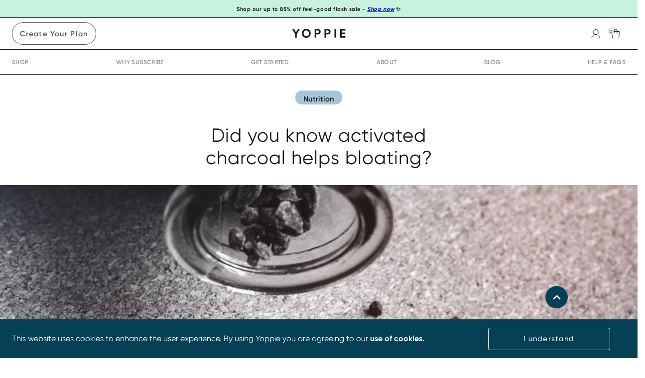

--- FILE ---
content_type: text/html; charset=utf-8
request_url: https://yoppie.com/blog/how-does-activated-charcoal-work
body_size: 16885
content:
<!DOCTYPE html><html><script>
            if (typeof window !== 'undefined') {
              var userAgent = window.navigator.userAgent;
              if
                ((
                  typeof window.Proxy === 'undefined' ||
                  userAgent && /MSIE|Trident/.test(userAgent)
                ) && window.location.pathname !== '/ie') {
                window.location.replace('/ie');
              }
            }
          </script><script>dataLayer = [];</script><script>(function(w,d,s,l,i){w[l]=w[l]||[];w[l].push({'gtm.start':
            new Date().getTime(),event:'gtm.js'});var f=d.getElementsByTagName(s)[0],
            j=d.createElement(s),dl=l!='dataLayer'?'&l='+l:'';j.async=true;j.src=
            'https://www.googletagmanager.com/gtm.js?id='+i+dl;f.parentNode.insertBefore(j,f);
          })(window,document,'script','dataLayer', 'GTM-WM54T4C');</script><script src="https://dev.visualwebsiteoptimizer.com/lib/570835.js"></script><script type="application/javascript" async="" src="https://static.klaviyo.com/onsite/js/klaviyo.js?company_id=YdLvej"></script><script>(function(a,s,y,n,c,h,i,d,e){s.className+=' '+y;h.start=1*new Date;
            h.end=i=function(){s.className=s.className.replace(RegExp(' ?'+y),'')};
            (a[n]=a[n]||[]).hide=h;setTimeout(function(){i();h.end=null},c);h.timeout=c;
            })(window,document.documentElement,'async-hide','dataLayer',3000,
            {'GTM-M4DSRQ6':true});</script><head><meta charSet="utf-8"/><link rel="stylesheet" type="text/css" href="/nprogress.css"/><link rel="canonical" href="https://yoppie.com/blog/how-does-activated-charcoal-work"/><title>Did you know that activated charcoal helps bloating?</title><meta name="description" content="Activated charcoal is a fine black powder which is extremely good at binding to gases, making it excellent for those with excessive or strong-smelling flatulence, and those who bloat. "/><meta name="twitter:card" content="summary_large_image"/><meta name="twitter:site" content="@its_yoppie"/><meta name="twitter:title" content="Did you know that activated charcoal helps bloating?"/><meta name="twitter:description" content="Activated charcoal is a fine black powder which is extremely good at binding to gases, making it excellent for those with excessive or strong-smelling flatulence, and those who bloat. "/><meta name="twitter:image" content="https://images.prismic.io/yoppie-website/8bee979e-390e-4722-854e-4059b59eb583_how-does-activated-charcoal-work.png?auto=compress,format"/><meta property="og:title" content="Did you know that activated charcoal helps bloating?"/><meta property="og:type" content="website"/><meta property="og:url" content="https://yoppie.com/blog/how-does-activated-charcoal-work"/><meta property="og:image" content="https://images.prismic.io/yoppie-website/8bee979e-390e-4722-854e-4059b59eb583_how-does-activated-charcoal-work.png?auto=compress,format"/><meta property="og:site_name" content="Yoppie"/><meta property="og:description" content="Activated charcoal is a fine black powder which is extremely good at binding to gases, making it excellent for those with excessive or strong-smelling flatulence, and those who bloat. "/><link rel="apple-touch-icon" sizes="180x180" href="/favicon/apple-touch-icon.png"/><link rel="icon" type="image/png" sizes="32x32" href="/favicon/favicon-32x32.png"/><link rel="icon" type="image/png" sizes="16x16" href="/favicon/favicon-16x16.png"/><link rel="mask-icon" href="/favicon/safari-pinned-tab.svg" color="#5bbad5"/><meta name="viewport" content="width=device-width, initial-scale=1.0, maximum-scale=1.0, user-scalable=0"/><meta name="next-head-count" content="21"/><link rel="preload" href="/_next/static/css/fc2bc3dbe493253bc3bfe95edd67fe11c168d831_CSS.18d8e97b.chunk.css" as="style"/><link rel="stylesheet" href="/_next/static/css/fc2bc3dbe493253bc3bfe95edd67fe11c168d831_CSS.18d8e97b.chunk.css" data-n-g=""/><noscript data-n-css=""></noscript><link rel="preload" href="/_next/static/chunks/webpack-147ea3ada7109f6dc0bb.js" as="script"/><link rel="preload" href="/_next/static/chunks/framework.ad1bca76c8414074c639.js" as="script"/><link rel="preload" href="/_next/static/chunks/aacdbd6e0f8555c0b01b908587f05a6289f670c6.62bd661cd6dffd7f193b.js" as="script"/><link rel="preload" href="/_next/static/chunks/main-f5bdcec2adb2dfdeff32.js" as="script"/><link rel="preload" href="/_next/static/chunks/c943faba.0b262a64db00e980c708.js" as="script"/><link rel="preload" href="/_next/static/chunks/ec1189df.4002f423c0888f1d4db2.js" as="script"/><link rel="preload" href="/_next/static/chunks/cb1608f2.cbe0d4abd311e72049ae.js" as="script"/><link rel="preload" href="/_next/static/chunks/a9a7754c.463dd268d3c1b59172f0.js" as="script"/><link rel="preload" href="/_next/static/chunks/11100001.1dc259ad2807842e61d6.js" as="script"/><link rel="preload" href="/_next/static/chunks/8313d723.702bc6bce83b31b7da65.js" as="script"/><link rel="preload" href="/_next/static/chunks/75fc9c18.60c1ab7504f6eb9ff2f2.js" as="script"/><link rel="preload" href="/_next/static/chunks/fc2bc3dbe493253bc3bfe95edd67fe11c168d831.e07084fb97c0320848c2.js" as="script"/><link rel="preload" href="/_next/static/chunks/fc2bc3dbe493253bc3bfe95edd67fe11c168d831_CSS.6164c81b6ed04bb13dbd.js" as="script"/><link rel="preload" href="/_next/static/chunks/pages/_app-c8feb64b85f3997d9055.js" as="script"/><link rel="preload" href="/_next/static/chunks/pages/blog/%5Bblog_uid%5D-07c13f5923ba91bf9926.js" as="script"/><style id="jss-server-side">.MuiSvgIcon-root {
  fill: currentColor;
  width: 1em;
  height: 1em;
  display: inline-block;
  font-size: 1.5rem;
  transition: fill 200ms cubic-bezier(0.4, 0, 0.2, 1) 0ms;
  flex-shrink: 0;
  user-select: none;
}
.MuiSvgIcon-colorPrimary {
  color: #575757;
}
.MuiSvgIcon-colorSecondary {
  color: #3E987D;
}
.MuiSvgIcon-colorAction {
  color: rgba(0, 0, 0, 0.54);
}
.MuiSvgIcon-colorError {
  color: #f44336;
}
.MuiSvgIcon-colorDisabled {
  color: rgba(0, 0, 0, 0.26);
}
.MuiSvgIcon-fontSizeInherit {
  font-size: inherit;
}
.MuiSvgIcon-fontSizeSmall {
  font-size: 1.25rem;
}
.MuiSvgIcon-fontSizeLarge {
  font-size: 2.1875rem;
}
.MuiButtonBase-root {
  color: inherit;
  border: 0;
  cursor: pointer;
  margin: 0;
  display: inline-flex;
  outline: 0;
  padding: 0;
  position: relative;
  align-items: center;
  user-select: none;
  border-radius: 0;
  vertical-align: middle;
  -moz-appearance: none;
  justify-content: center;
  text-decoration: none;
  background-color: transparent;
  -webkit-appearance: none;
  -webkit-tap-highlight-color: transparent;
}
.MuiButtonBase-root::-moz-focus-inner {
  border-style: none;
}
.MuiButtonBase-root.Mui-disabled {
  cursor: default;
  pointer-events: none;
}
@media print {
  .MuiButtonBase-root {
    color-adjust: exact;
  }
}
  .MuiAvatar-root {
    width: 40px;
    height: 40px;
    display: flex;
    overflow: hidden;
    position: relative;
    font-size: 1.25rem;
    align-items: center;
    flex-shrink: 0;
    font-family: Gilroy, Arial;
    line-height: 1;
    user-select: none;
    border-radius: 50%;
    justify-content: center;
  }
  .MuiAvatar-colorDefault {
    color: #fafafa;
    background-color: #bdbdbd;
  }
  .MuiAvatar-rounded {
    border-radius: 4px;
  }
  .MuiAvatar-square {
    border-radius: 0;
  }
  .MuiAvatar-img {
    color: transparent;
    width: 100%;
    height: 100%;
    object-fit: cover;
    text-align: center;
    text-indent: 10000px;
  }
  .MuiAvatar-fallback {
    width: 75%;
    height: 75%;
  }

  .jss1 {  }
  .jss2 {  }
  .jss3 {  }
@media (min-width:0px) {
  .jss3 {
    flex: 0;
  }
}
@media (min-width:960px) {
  .jss3 {
    flex: 1;
  }
}
  .jss4 {  }
  .jss5 {  }
  .jss6 {  }
  .jss7 {
    flex: 1;
    display: inline-flex;
    flex-grow: 0;
  }
@media (min-width:0px) {
  .jss7 {
    justify-content: flex-start;
  }
}
@media (min-width:960px) {
  .jss7 {
    justify-content: center;
  }
}
  .jss8 {  }
@media (min-width:0px) {
  .jss8 {
    padding-top: 8px;
  }
}
@media (min-width:960px) {
  .jss8 {
    padding-top: 0;
  }
}
  .jss9 {
    flex: 1;
    display: inline-flex;
    flex-grow: 1;
    align-items: center;
    justify-content: flex-end;
  }
  .jss10 {
    padding-right: 16px;
  }
  .jss11 {  }
  .jss12 {  }
  .jss13 {  }
@media (min-width:0px) {
  .jss13 {
    padding-right: 16px;
  }
}
@media (min-width:960px) {
  .jss13 {
    padding-right: 32px;
  }
}
  .jss14 {  }
  .jss15 {  }
  .jss16 {  }
  .jss17 {  }
  .jss18 {  }
  .jss19 {  }
  .jss20 {
    justify-content: center;
  }
@media (min-width:0px) {
  .jss20 {
    display: none;
  }
}
@media (min-width:960px) {
  .jss20 {
    display: flex;
  }
}
  .jss21 {
    display: flex;
    padding-left: 16px;
  }
  .jss22 {  }
@media (min-width:0px) {
  .jss22 {
    margin-top: 20px;
  }
}
@media (min-width:960px) {
  .jss22 {
    margin-top: 24px;
  }
}
  .jss23 {
    text-align: center;
    padding-top: 8px;
    padding-bottom: 32px;
  }
  .jss24 {
    padding-bottom: 32px;
  }
@media (min-width:0px) {
  .jss24 {
    text-align: left;
    padding-left: 16px;
    padding-right: 16px;
  }
}
@media (min-width:960px) {
  .jss24 {
    text-align: center;
  }
}
  .jss25 {
    padding-top: 16px;
    padding-bottom: 16px;
  }
@media (min-width:0px) {
  .jss25 {
    padding-left: 16px;
    padding-right: 16px;
  }
}
  .jss26 {  }
  .jss27 {
    display: flex;
  }
  .jss28 {
    padding-right: 16px;
  }
  .jss29 {
    display: flex;
    flex-direction: column;
  }
  .jss30 {
    padding: 16px;
  }
  .jss31 {
    padding: 16px;
  }
  .jss32 {  }
  .jss33 {  }
  .jss38 {
    padding: 8px;
  }
  .jss39 {  }
  .jss40 {
    display: flex;
    align-items: center;
    flex-direction: column;
    justify-content: space-between;
  }
  .jss41 {
    display: flex;
    align-items: center;
    flex-direction: column;
  }
  .jss42 {
    display: flex;
    align-items: center;
    flex-direction: column;
  }
  .jss43 {
    display: flex;
    align-items: center;
    flex-direction: column;
  }
  .jss44 {
    display: flex;
    flex-direction: column;
  }
  .jss45 {  }
  .jss46 {
    padding: 8px;
  }
  .MuiTypography-root {
    margin: 0;
  }
  .MuiTypography-body2 {
    font-size: 21px;
    font-family: Gilroy, Arial;
    font-weight: 400;
    line-height: 1.43;
  }
  .MuiTypography-body1 {
    font-size: 16px;
    font-family: Gilroy, Arial;
    font-weight: 400;
    line-height: 1.65;
  }
  .MuiTypography-caption {
    font-size: 0.75rem;
    font-family: Gilroy, Arial;
    font-weight: 400;
    line-height: 1.66;
  }
  .MuiTypography-button {
    font-size: 14px;
    font-family: Gilroy, Arial;
    font-weight: 500;
    line-height: 1.75;
    letter-spacing: 1.12px;
    text-transform: uppercase;
  }
  .MuiTypography-h1 {
    font-size: 65px;
    font-family: Gilroy, Arial;
    font-weight: 400;
    line-height: 1.1;
    letter-spacing: 1.5px;
  }
@media (max-width:599.95px) {
  .MuiTypography-h1 {
    font-size: 40px;
  }
}
  .MuiTypography-h2 {
    font-size: 38px;
    font-family: Gilroy, Arial;
    font-weight: 400;
    line-height: 1.2;
    letter-spacing: 1px;
  }
@media (max-width:599.95px) {
  .MuiTypography-h2 {
    font-size: 32px;
  }
}
  .MuiTypography-h3 {
    font-size: 21px;
    font-family: Gilroy, Arial;
    font-weight: 700;
    line-height: 1.167;
    letter-spacing: 0;
  }
  .MuiTypography-h4 {
    font-size: 16px;
    font-family: Gilroy, Arial;
    font-weight: 700;
    line-height: 1.235;
  }
  .MuiTypography-h5 {
    font-size: 1.5rem;
    font-family: Gilroy, Arial;
    font-weight: 400;
    line-height: 1.334;
  }
  .MuiTypography-h6 {
    font-size: 1.25rem;
    font-family: Gilroy, Arial;
    font-weight: 500;
    line-height: 1.6;
  }
  .MuiTypography-subtitle1 {
    font-size: 15px;
    font-family: Gilroy, Arial;
    font-weight: 600;
    line-height: 1.75;
  }
  .MuiTypography-subtitle2 {
    font-size: 12px;
    font-family: Gilroy, Arial;
    font-weight: 500;
    line-height: 1.57;
  }
  .MuiTypography-overline {
    font-size: 0.75rem;
    font-family: Gilroy, Arial;
    font-weight: 400;
    line-height: 2.66;
    text-transform: uppercase;
  }
  .MuiTypography-srOnly {
    width: 1px;
    height: 1px;
    overflow: hidden;
    position: absolute;
  }
  .MuiTypography-alignLeft {
    text-align: left;
  }
  .MuiTypography-alignCenter {
    text-align: center;
  }
  .MuiTypography-alignRight {
    text-align: right;
  }
  .MuiTypography-alignJustify {
    text-align: justify;
  }
  .MuiTypography-noWrap {
    overflow: hidden;
    white-space: nowrap;
    text-overflow: ellipsis;
  }
  .MuiTypography-gutterBottom {
    margin-bottom: 0.35em;
  }
  .MuiTypography-paragraph {
    margin-bottom: 16px;
  }
  .MuiTypography-colorInherit {
    color: inherit;
  }
  .MuiTypography-colorPrimary {
    color: #575757;
  }
  .MuiTypography-colorSecondary {
    color: #3E987D;
  }
  .MuiTypography-colorTextPrimary {
    color: rgba(0, 0, 0, 0.87);
  }
  .MuiTypography-colorTextSecondary {
    color: rgba(0, 0, 0, 0.54);
  }
  .MuiTypography-colorError {
    color: #f44336;
  }
  .MuiTypography-displayInline {
    display: inline;
  }
  .MuiTypography-displayBlock {
    display: block;
  }
  .MuiButton-root {
    color: rgba(0, 0, 0, 0.87);
    padding: 6px 16px;
    font-size: 14px;
    min-width: 64px;
    box-sizing: border-box;
    transition: background-color 250ms cubic-bezier(0.4, 0, 0.2, 1) 0ms,box-shadow 250ms cubic-bezier(0.4, 0, 0.2, 1) 0ms,border 250ms cubic-bezier(0.4, 0, 0.2, 1) 0ms;
    font-family: Gilroy, Arial;
    font-weight: 500;
    line-height: 1.75;
    border-radius: 4px;
    letter-spacing: 1.12px;
    text-transform: uppercase;
  }
  .MuiButton-root:hover {
    text-decoration: none;
    background-color: rgba(0, 0, 0, 0.04);
  }
  .MuiButton-root.Mui-disabled {
    color: rgba(0, 0, 0, 0.26);
  }
@media (hover: none) {
  .MuiButton-root:hover {
    background-color: transparent;
  }
}
  .MuiButton-root:hover.Mui-disabled {
    background-color: transparent;
  }
  .MuiButton-label {
    width: 100%;
    display: inherit;
    align-items: inherit;
    justify-content: inherit;
  }
  .MuiButton-text {
    padding: 6px 8px;
  }
  .MuiButton-textPrimary {
    color: #575757;
  }
  .MuiButton-textPrimary:hover {
    background-color: rgba(87, 87, 87, 0.04);
  }
@media (hover: none) {
  .MuiButton-textPrimary:hover {
    background-color: transparent;
  }
}
  .MuiButton-textSecondary {
    color: #3E987D;
  }
  .MuiButton-textSecondary:hover {
    background-color: rgba(62, 152, 125, 0.04);
  }
@media (hover: none) {
  .MuiButton-textSecondary:hover {
    background-color: transparent;
  }
}
  .MuiButton-outlined {
    border: 1px solid rgba(0, 0, 0, 0.23);
    padding: 5px 15px;
  }
  .MuiButton-outlined.Mui-disabled {
    border: 1px solid rgba(0, 0, 0, 0.12);
  }
  .MuiButton-outlinedPrimary {
    color: #575757;
    border: 1px solid rgba(87, 87, 87, 0.5);
  }
  .MuiButton-outlinedPrimary:hover {
    border: 1px solid #575757;
    background-color: rgba(87, 87, 87, 0.04);
  }
@media (hover: none) {
  .MuiButton-outlinedPrimary:hover {
    background-color: transparent;
  }
}
  .MuiButton-outlinedSecondary {
    color: #3E987D;
    border: 1px solid rgba(62, 152, 125, 0.5);
  }
  .MuiButton-outlinedSecondary:hover {
    border: 1px solid #3E987D;
    background-color: rgba(62, 152, 125, 0.04);
  }
  .MuiButton-outlinedSecondary.Mui-disabled {
    border: 1px solid rgba(0, 0, 0, 0.26);
  }
@media (hover: none) {
  .MuiButton-outlinedSecondary:hover {
    background-color: transparent;
  }
}
  .MuiButton-contained {
    color: rgba(0, 0, 0, 0.87);
    box-shadow: 0px 3px 1px -2px rgba(0,0,0,0.2),0px 2px 2px 0px rgba(0,0,0,0.14),0px 1px 5px 0px rgba(0,0,0,0.12);
    background-color: #e0e0e0;
  }
  .MuiButton-contained:hover {
    box-shadow: 0px 2px 4px -1px rgba(0,0,0,0.2),0px 4px 5px 0px rgba(0,0,0,0.14),0px 1px 10px 0px rgba(0,0,0,0.12);
    background-color: #d5d5d5;
  }
  .MuiButton-contained.Mui-focusVisible {
    box-shadow: 0px 3px 5px -1px rgba(0,0,0,0.2),0px 6px 10px 0px rgba(0,0,0,0.14),0px 1px 18px 0px rgba(0,0,0,0.12);
  }
  .MuiButton-contained:active {
    box-shadow: 0px 5px 5px -3px rgba(0,0,0,0.2),0px 8px 10px 1px rgba(0,0,0,0.14),0px 3px 14px 2px rgba(0,0,0,0.12);
  }
  .MuiButton-contained.Mui-disabled {
    color: rgba(0, 0, 0, 0.26);
    box-shadow: none;
    background-color: rgba(0, 0, 0, 0.12);
  }
@media (hover: none) {
  .MuiButton-contained:hover {
    box-shadow: 0px 3px 1px -2px rgba(0,0,0,0.2),0px 2px 2px 0px rgba(0,0,0,0.14),0px 1px 5px 0px rgba(0,0,0,0.12);
    background-color: #e0e0e0;
  }
}
  .MuiButton-contained:hover.Mui-disabled {
    background-color: rgba(0, 0, 0, 0.12);
  }
  .MuiButton-containedPrimary {
    color: #fff;
    background-color: #575757;
  }
  .MuiButton-containedPrimary:hover {
    background-color: rgb(60, 60, 60);
  }
@media (hover: none) {
  .MuiButton-containedPrimary:hover {
    background-color: #575757;
  }
}
  .MuiButton-containedSecondary {
    color: #fff;
    background-color: #3E987D;
  }
  .MuiButton-containedSecondary:hover {
    background-color: rgb(43, 106, 87);
  }
@media (hover: none) {
  .MuiButton-containedSecondary:hover {
    background-color: #3E987D;
  }
}
  .MuiButton-disableElevation {
    box-shadow: none;
  }
  .MuiButton-disableElevation:hover {
    box-shadow: none;
  }
  .MuiButton-disableElevation.Mui-focusVisible {
    box-shadow: none;
  }
  .MuiButton-disableElevation:active {
    box-shadow: none;
  }
  .MuiButton-disableElevation.Mui-disabled {
    box-shadow: none;
  }
  .MuiButton-colorInherit {
    color: inherit;
    border-color: currentColor;
  }
  .MuiButton-textSizeSmall {
    padding: 4px 5px;
    font-size: 0.8125rem;
  }
  .MuiButton-textSizeLarge {
    padding: 8px 11px;
    font-size: 0.9375rem;
  }
  .MuiButton-outlinedSizeSmall {
    padding: 3px 9px;
    font-size: 0.8125rem;
  }
  .MuiButton-outlinedSizeLarge {
    padding: 7px 21px;
    font-size: 0.9375rem;
  }
  .MuiButton-containedSizeSmall {
    padding: 4px 10px;
    font-size: 0.8125rem;
  }
  .MuiButton-containedSizeLarge {
    padding: 8px 22px;
    font-size: 0.9375rem;
  }
  .MuiButton-fullWidth {
    width: 100%;
  }
  .MuiButton-startIcon {
    display: inherit;
    margin-left: -4px;
    margin-right: 8px;
  }
  .MuiButton-startIcon.MuiButton-iconSizeSmall {
    margin-left: -2px;
  }
  .MuiButton-endIcon {
    display: inherit;
    margin-left: 8px;
    margin-right: -4px;
  }
  .MuiButton-endIcon.MuiButton-iconSizeSmall {
    margin-right: -2px;
  }
  .MuiButton-iconSizeSmall > *:first-child {
    font-size: 18px;
  }
  .MuiButton-iconSizeMedium > *:first-child {
    font-size: 20px;
  }
  .MuiButton-iconSizeLarge > *:first-child {
    font-size: 22px;
  }
  .MuiContainer-root {
    width: 100%;
    display: block;
    box-sizing: border-box;
    margin-left: auto;
    margin-right: auto;
    padding-left: 16px;
    padding-right: 16px;
  }
@media (min-width:600px) {
  .MuiContainer-root {
    padding-left: 24px;
    padding-right: 24px;
  }
}
  .MuiContainer-disableGutters {
    padding-left: 0;
    padding-right: 0;
  }
@media (min-width:600px) {
  .MuiContainer-fixed {
    max-width: 600px;
  }
}
@media (min-width:960px) {
  .MuiContainer-fixed {
    max-width: 960px;
  }
}
@media (min-width:1280px) {
  .MuiContainer-fixed {
    max-width: 1280px;
  }
}
@media (min-width:1920px) {
  .MuiContainer-fixed {
    max-width: 1920px;
  }
}
@media (min-width:0px) {
  .MuiContainer-maxWidthXs {
    max-width: 444px;
  }
}
@media (min-width:600px) {
  .MuiContainer-maxWidthSm {
    max-width: 600px;
  }
}
@media (min-width:960px) {
  .MuiContainer-maxWidthMd {
    max-width: 960px;
  }
}
@media (min-width:1280px) {
  .MuiContainer-maxWidthLg {
    max-width: 1280px;
  }
}
@media (min-width:1920px) {
  .MuiContainer-maxWidthXl {
    max-width: 1920px;
  }
}
  .MuiDrawer-docked {
    flex: 0 0 auto;
  }
  .MuiDrawer-paper {
    top: 0;
    flex: 1 0 auto;
    height: 100%;
    display: flex;
    outline: 0;
    z-index: 1200;
    position: fixed;
    overflow-y: auto;
    flex-direction: column;
    -webkit-overflow-scrolling: touch;
  }
  .MuiDrawer-paperAnchorLeft {
    left: 0;
    right: auto;
  }
  .MuiDrawer-paperAnchorRight {
    left: auto;
    right: 0;
  }
  .MuiDrawer-paperAnchorTop {
    top: 0;
    left: 0;
    right: 0;
    bottom: auto;
    height: auto;
    max-height: 100%;
  }
  .MuiDrawer-paperAnchorBottom {
    top: auto;
    left: 0;
    right: 0;
    bottom: 0;
    height: auto;
    max-height: 100%;
  }
  .MuiDrawer-paperAnchorDockedLeft {
    border-right: 1px solid rgba(0, 0, 0, 0.12);
  }
  .MuiDrawer-paperAnchorDockedTop {
    border-bottom: 1px solid rgba(0, 0, 0, 0.12);
  }
  .MuiDrawer-paperAnchorDockedRight {
    border-left: 1px solid rgba(0, 0, 0, 0.12);
  }
  .MuiDrawer-paperAnchorDockedBottom {
    border-top: 1px solid rgba(0, 0, 0, 0.12);
  }
@keyframes mui-auto-fill {}
@keyframes mui-auto-fill-cancel {}
  .MuiInputBase-root {
    color: rgba(0, 0, 0, 0.87);
    cursor: text;
    display: inline-flex;
    position: relative;
    font-size: 16px;
    box-sizing: border-box;
    align-items: center;
    font-family: Gilroy, Arial;
    font-weight: 400;
    line-height: 1.1876em;
  }
  .MuiInputBase-root.Mui-disabled {
    color: rgba(0, 0, 0, 0.38);
    cursor: default;
  }
  .MuiInputBase-multiline {
    padding: 6px 0 7px;
  }
  .MuiInputBase-multiline.MuiInputBase-marginDense {
    padding-top: 3px;
  }
  .MuiInputBase-fullWidth {
    width: 100%;
  }
  .MuiInputBase-input {
    font: inherit;
    color: currentColor;
    width: 100%;
    border: 0;
    height: 1.1876em;
    margin: 0;
    display: block;
    padding: 6px 0 7px;
    min-width: 0;
    background: none;
    box-sizing: content-box;
    animation-name: mui-auto-fill-cancel;
    letter-spacing: inherit;
    animation-duration: 10ms;
    -webkit-tap-highlight-color: transparent;
  }
  .MuiInputBase-input::-webkit-input-placeholder {
    color: currentColor;
    opacity: 0.42;
    transition: opacity 200ms cubic-bezier(0.4, 0, 0.2, 1) 0ms;
  }
  .MuiInputBase-input::-moz-placeholder {
    color: currentColor;
    opacity: 0.42;
    transition: opacity 200ms cubic-bezier(0.4, 0, 0.2, 1) 0ms;
  }
  .MuiInputBase-input:-ms-input-placeholder {
    color: currentColor;
    opacity: 0.42;
    transition: opacity 200ms cubic-bezier(0.4, 0, 0.2, 1) 0ms;
  }
  .MuiInputBase-input::-ms-input-placeholder {
    color: currentColor;
    opacity: 0.42;
    transition: opacity 200ms cubic-bezier(0.4, 0, 0.2, 1) 0ms;
  }
  .MuiInputBase-input:focus {
    outline: 0;
  }
  .MuiInputBase-input:invalid {
    box-shadow: none;
  }
  .MuiInputBase-input::-webkit-search-decoration {
    -webkit-appearance: none;
  }
  .MuiInputBase-input.Mui-disabled {
    opacity: 1;
  }
  .MuiInputBase-input:-webkit-autofill {
    animation-name: mui-auto-fill;
    animation-duration: 5000s;
  }
  label[data-shrink=false] + .MuiInputBase-formControl .MuiInputBase-input::-webkit-input-placeholder {
    opacity: 0 !important;
  }
  label[data-shrink=false] + .MuiInputBase-formControl .MuiInputBase-input::-moz-placeholder {
    opacity: 0 !important;
  }
  label[data-shrink=false] + .MuiInputBase-formControl .MuiInputBase-input:-ms-input-placeholder {
    opacity: 0 !important;
  }
  label[data-shrink=false] + .MuiInputBase-formControl .MuiInputBase-input::-ms-input-placeholder {
    opacity: 0 !important;
  }
  label[data-shrink=false] + .MuiInputBase-formControl .MuiInputBase-input:focus::-webkit-input-placeholder {
    opacity: 0.42;
  }
  label[data-shrink=false] + .MuiInputBase-formControl .MuiInputBase-input:focus::-moz-placeholder {
    opacity: 0.42;
  }
  label[data-shrink=false] + .MuiInputBase-formControl .MuiInputBase-input:focus:-ms-input-placeholder {
    opacity: 0.42;
  }
  label[data-shrink=false] + .MuiInputBase-formControl .MuiInputBase-input:focus::-ms-input-placeholder {
    opacity: 0.42;
  }
  .MuiInputBase-inputMarginDense {
    padding-top: 3px;
  }
  .MuiInputBase-inputMultiline {
    height: auto;
    resize: none;
    padding: 0;
  }
  .MuiInputBase-inputTypeSearch {
    -moz-appearance: textfield;
    -webkit-appearance: textfield;
  }
  .MuiFormControl-root {
    border: 0;
    margin: 0;
    display: inline-flex;
    padding: 0;
    position: relative;
    min-width: 0;
    flex-direction: column;
    vertical-align: top;
  }
  .MuiFormControl-marginNormal {
    margin-top: 16px;
    margin-bottom: 8px;
  }
  .MuiFormControl-marginDense {
    margin-top: 8px;
    margin-bottom: 4px;
  }
  .MuiFormControl-fullWidth {
    width: 100%;
  }
  .MuiFormLabel-root {
    color: rgba(0, 0, 0, 0.54);
    padding: 0;
    font-size: 16px;
    font-family: Gilroy, Arial;
    font-weight: 400;
    line-height: 1;
  }
  .MuiFormLabel-root.Mui-focused {
    color: #575757;
  }
  .MuiFormLabel-root.Mui-disabled {
    color: rgba(0, 0, 0, 0.38);
  }
  .MuiFormLabel-root.Mui-error {
    color: #f44336;
  }
  .MuiFormLabel-colorSecondary.Mui-focused {
    color: #3E987D;
  }
  .MuiFormLabel-asterisk.Mui-error {
    color: #f44336;
  }
  .MuiGrid-container {
    width: 100%;
    display: flex;
    flex-wrap: wrap;
    box-sizing: border-box;
  }
  .MuiGrid-item {
    margin: 0;
    box-sizing: border-box;
  }
  .MuiGrid-zeroMinWidth {
    min-width: 0;
  }
  .MuiGrid-direction-xs-column {
    flex-direction: column;
  }
  .MuiGrid-direction-xs-column-reverse {
    flex-direction: column-reverse;
  }
  .MuiGrid-direction-xs-row-reverse {
    flex-direction: row-reverse;
  }
  .MuiGrid-wrap-xs-nowrap {
    flex-wrap: nowrap;
  }
  .MuiGrid-wrap-xs-wrap-reverse {
    flex-wrap: wrap-reverse;
  }
  .MuiGrid-align-items-xs-center {
    align-items: center;
  }
  .MuiGrid-align-items-xs-flex-start {
    align-items: flex-start;
  }
  .MuiGrid-align-items-xs-flex-end {
    align-items: flex-end;
  }
  .MuiGrid-align-items-xs-baseline {
    align-items: baseline;
  }
  .MuiGrid-align-content-xs-center {
    align-content: center;
  }
  .MuiGrid-align-content-xs-flex-start {
    align-content: flex-start;
  }
  .MuiGrid-align-content-xs-flex-end {
    align-content: flex-end;
  }
  .MuiGrid-align-content-xs-space-between {
    align-content: space-between;
  }
  .MuiGrid-align-content-xs-space-around {
    align-content: space-around;
  }
  .MuiGrid-justify-xs-center {
    justify-content: center;
  }
  .MuiGrid-justify-xs-flex-end {
    justify-content: flex-end;
  }
  .MuiGrid-justify-xs-space-between {
    justify-content: space-between;
  }
  .MuiGrid-justify-xs-space-around {
    justify-content: space-around;
  }
  .MuiGrid-justify-xs-space-evenly {
    justify-content: space-evenly;
  }
  .MuiGrid-spacing-xs-1 {
    width: calc(100% + 8px);
    margin: -4px;
  }
  .MuiGrid-spacing-xs-1 > .MuiGrid-item {
    padding: 4px;
  }
  .MuiGrid-spacing-xs-2 {
    width: calc(100% + 16px);
    margin: -8px;
  }
  .MuiGrid-spacing-xs-2 > .MuiGrid-item {
    padding: 8px;
  }
  .MuiGrid-spacing-xs-3 {
    width: calc(100% + 24px);
    margin: -12px;
  }
  .MuiGrid-spacing-xs-3 > .MuiGrid-item {
    padding: 12px;
  }
  .MuiGrid-spacing-xs-4 {
    width: calc(100% + 32px);
    margin: -16px;
  }
  .MuiGrid-spacing-xs-4 > .MuiGrid-item {
    padding: 16px;
  }
  .MuiGrid-spacing-xs-5 {
    width: calc(100% + 40px);
    margin: -20px;
  }
  .MuiGrid-spacing-xs-5 > .MuiGrid-item {
    padding: 20px;
  }
  .MuiGrid-spacing-xs-6 {
    width: calc(100% + 48px);
    margin: -24px;
  }
  .MuiGrid-spacing-xs-6 > .MuiGrid-item {
    padding: 24px;
  }
  .MuiGrid-spacing-xs-7 {
    width: calc(100% + 56px);
    margin: -28px;
  }
  .MuiGrid-spacing-xs-7 > .MuiGrid-item {
    padding: 28px;
  }
  .MuiGrid-spacing-xs-8 {
    width: calc(100% + 64px);
    margin: -32px;
  }
  .MuiGrid-spacing-xs-8 > .MuiGrid-item {
    padding: 32px;
  }
  .MuiGrid-spacing-xs-9 {
    width: calc(100% + 72px);
    margin: -36px;
  }
  .MuiGrid-spacing-xs-9 > .MuiGrid-item {
    padding: 36px;
  }
  .MuiGrid-spacing-xs-10 {
    width: calc(100% + 80px);
    margin: -40px;
  }
  .MuiGrid-spacing-xs-10 > .MuiGrid-item {
    padding: 40px;
  }
  .MuiGrid-grid-xs-auto {
    flex-grow: 0;
    max-width: none;
    flex-basis: auto;
  }
  .MuiGrid-grid-xs-true {
    flex-grow: 1;
    max-width: 100%;
    flex-basis: 0;
  }
  .MuiGrid-grid-xs-1 {
    flex-grow: 0;
    max-width: 8.333333%;
    flex-basis: 8.333333%;
  }
  .MuiGrid-grid-xs-2 {
    flex-grow: 0;
    max-width: 16.666667%;
    flex-basis: 16.666667%;
  }
  .MuiGrid-grid-xs-3 {
    flex-grow: 0;
    max-width: 25%;
    flex-basis: 25%;
  }
  .MuiGrid-grid-xs-4 {
    flex-grow: 0;
    max-width: 33.333333%;
    flex-basis: 33.333333%;
  }
  .MuiGrid-grid-xs-5 {
    flex-grow: 0;
    max-width: 41.666667%;
    flex-basis: 41.666667%;
  }
  .MuiGrid-grid-xs-6 {
    flex-grow: 0;
    max-width: 50%;
    flex-basis: 50%;
  }
  .MuiGrid-grid-xs-7 {
    flex-grow: 0;
    max-width: 58.333333%;
    flex-basis: 58.333333%;
  }
  .MuiGrid-grid-xs-8 {
    flex-grow: 0;
    max-width: 66.666667%;
    flex-basis: 66.666667%;
  }
  .MuiGrid-grid-xs-9 {
    flex-grow: 0;
    max-width: 75%;
    flex-basis: 75%;
  }
  .MuiGrid-grid-xs-10 {
    flex-grow: 0;
    max-width: 83.333333%;
    flex-basis: 83.333333%;
  }
  .MuiGrid-grid-xs-11 {
    flex-grow: 0;
    max-width: 91.666667%;
    flex-basis: 91.666667%;
  }
  .MuiGrid-grid-xs-12 {
    flex-grow: 0;
    max-width: 100%;
    flex-basis: 100%;
  }
@media (min-width:600px) {
  .MuiGrid-grid-sm-auto {
    flex-grow: 0;
    max-width: none;
    flex-basis: auto;
  }
  .MuiGrid-grid-sm-true {
    flex-grow: 1;
    max-width: 100%;
    flex-basis: 0;
  }
  .MuiGrid-grid-sm-1 {
    flex-grow: 0;
    max-width: 8.333333%;
    flex-basis: 8.333333%;
  }
  .MuiGrid-grid-sm-2 {
    flex-grow: 0;
    max-width: 16.666667%;
    flex-basis: 16.666667%;
  }
  .MuiGrid-grid-sm-3 {
    flex-grow: 0;
    max-width: 25%;
    flex-basis: 25%;
  }
  .MuiGrid-grid-sm-4 {
    flex-grow: 0;
    max-width: 33.333333%;
    flex-basis: 33.333333%;
  }
  .MuiGrid-grid-sm-5 {
    flex-grow: 0;
    max-width: 41.666667%;
    flex-basis: 41.666667%;
  }
  .MuiGrid-grid-sm-6 {
    flex-grow: 0;
    max-width: 50%;
    flex-basis: 50%;
  }
  .MuiGrid-grid-sm-7 {
    flex-grow: 0;
    max-width: 58.333333%;
    flex-basis: 58.333333%;
  }
  .MuiGrid-grid-sm-8 {
    flex-grow: 0;
    max-width: 66.666667%;
    flex-basis: 66.666667%;
  }
  .MuiGrid-grid-sm-9 {
    flex-grow: 0;
    max-width: 75%;
    flex-basis: 75%;
  }
  .MuiGrid-grid-sm-10 {
    flex-grow: 0;
    max-width: 83.333333%;
    flex-basis: 83.333333%;
  }
  .MuiGrid-grid-sm-11 {
    flex-grow: 0;
    max-width: 91.666667%;
    flex-basis: 91.666667%;
  }
  .MuiGrid-grid-sm-12 {
    flex-grow: 0;
    max-width: 100%;
    flex-basis: 100%;
  }
}
@media (min-width:960px) {
  .MuiGrid-grid-md-auto {
    flex-grow: 0;
    max-width: none;
    flex-basis: auto;
  }
  .MuiGrid-grid-md-true {
    flex-grow: 1;
    max-width: 100%;
    flex-basis: 0;
  }
  .MuiGrid-grid-md-1 {
    flex-grow: 0;
    max-width: 8.333333%;
    flex-basis: 8.333333%;
  }
  .MuiGrid-grid-md-2 {
    flex-grow: 0;
    max-width: 16.666667%;
    flex-basis: 16.666667%;
  }
  .MuiGrid-grid-md-3 {
    flex-grow: 0;
    max-width: 25%;
    flex-basis: 25%;
  }
  .MuiGrid-grid-md-4 {
    flex-grow: 0;
    max-width: 33.333333%;
    flex-basis: 33.333333%;
  }
  .MuiGrid-grid-md-5 {
    flex-grow: 0;
    max-width: 41.666667%;
    flex-basis: 41.666667%;
  }
  .MuiGrid-grid-md-6 {
    flex-grow: 0;
    max-width: 50%;
    flex-basis: 50%;
  }
  .MuiGrid-grid-md-7 {
    flex-grow: 0;
    max-width: 58.333333%;
    flex-basis: 58.333333%;
  }
  .MuiGrid-grid-md-8 {
    flex-grow: 0;
    max-width: 66.666667%;
    flex-basis: 66.666667%;
  }
  .MuiGrid-grid-md-9 {
    flex-grow: 0;
    max-width: 75%;
    flex-basis: 75%;
  }
  .MuiGrid-grid-md-10 {
    flex-grow: 0;
    max-width: 83.333333%;
    flex-basis: 83.333333%;
  }
  .MuiGrid-grid-md-11 {
    flex-grow: 0;
    max-width: 91.666667%;
    flex-basis: 91.666667%;
  }
  .MuiGrid-grid-md-12 {
    flex-grow: 0;
    max-width: 100%;
    flex-basis: 100%;
  }
}
@media (min-width:1280px) {
  .MuiGrid-grid-lg-auto {
    flex-grow: 0;
    max-width: none;
    flex-basis: auto;
  }
  .MuiGrid-grid-lg-true {
    flex-grow: 1;
    max-width: 100%;
    flex-basis: 0;
  }
  .MuiGrid-grid-lg-1 {
    flex-grow: 0;
    max-width: 8.333333%;
    flex-basis: 8.333333%;
  }
  .MuiGrid-grid-lg-2 {
    flex-grow: 0;
    max-width: 16.666667%;
    flex-basis: 16.666667%;
  }
  .MuiGrid-grid-lg-3 {
    flex-grow: 0;
    max-width: 25%;
    flex-basis: 25%;
  }
  .MuiGrid-grid-lg-4 {
    flex-grow: 0;
    max-width: 33.333333%;
    flex-basis: 33.333333%;
  }
  .MuiGrid-grid-lg-5 {
    flex-grow: 0;
    max-width: 41.666667%;
    flex-basis: 41.666667%;
  }
  .MuiGrid-grid-lg-6 {
    flex-grow: 0;
    max-width: 50%;
    flex-basis: 50%;
  }
  .MuiGrid-grid-lg-7 {
    flex-grow: 0;
    max-width: 58.333333%;
    flex-basis: 58.333333%;
  }
  .MuiGrid-grid-lg-8 {
    flex-grow: 0;
    max-width: 66.666667%;
    flex-basis: 66.666667%;
  }
  .MuiGrid-grid-lg-9 {
    flex-grow: 0;
    max-width: 75%;
    flex-basis: 75%;
  }
  .MuiGrid-grid-lg-10 {
    flex-grow: 0;
    max-width: 83.333333%;
    flex-basis: 83.333333%;
  }
  .MuiGrid-grid-lg-11 {
    flex-grow: 0;
    max-width: 91.666667%;
    flex-basis: 91.666667%;
  }
  .MuiGrid-grid-lg-12 {
    flex-grow: 0;
    max-width: 100%;
    flex-basis: 100%;
  }
}
@media (min-width:1920px) {
  .MuiGrid-grid-xl-auto {
    flex-grow: 0;
    max-width: none;
    flex-basis: auto;
  }
  .MuiGrid-grid-xl-true {
    flex-grow: 1;
    max-width: 100%;
    flex-basis: 0;
  }
  .MuiGrid-grid-xl-1 {
    flex-grow: 0;
    max-width: 8.333333%;
    flex-basis: 8.333333%;
  }
  .MuiGrid-grid-xl-2 {
    flex-grow: 0;
    max-width: 16.666667%;
    flex-basis: 16.666667%;
  }
  .MuiGrid-grid-xl-3 {
    flex-grow: 0;
    max-width: 25%;
    flex-basis: 25%;
  }
  .MuiGrid-grid-xl-4 {
    flex-grow: 0;
    max-width: 33.333333%;
    flex-basis: 33.333333%;
  }
  .MuiGrid-grid-xl-5 {
    flex-grow: 0;
    max-width: 41.666667%;
    flex-basis: 41.666667%;
  }
  .MuiGrid-grid-xl-6 {
    flex-grow: 0;
    max-width: 50%;
    flex-basis: 50%;
  }
  .MuiGrid-grid-xl-7 {
    flex-grow: 0;
    max-width: 58.333333%;
    flex-basis: 58.333333%;
  }
  .MuiGrid-grid-xl-8 {
    flex-grow: 0;
    max-width: 66.666667%;
    flex-basis: 66.666667%;
  }
  .MuiGrid-grid-xl-9 {
    flex-grow: 0;
    max-width: 75%;
    flex-basis: 75%;
  }
  .MuiGrid-grid-xl-10 {
    flex-grow: 0;
    max-width: 83.333333%;
    flex-basis: 83.333333%;
  }
  .MuiGrid-grid-xl-11 {
    flex-grow: 0;
    max-width: 91.666667%;
    flex-basis: 91.666667%;
  }
  .MuiGrid-grid-xl-12 {
    flex-grow: 0;
    max-width: 100%;
    flex-basis: 100%;
  }
}
  .MuiInputLabel-root {
    display: block;
    transform-origin: top left;
  }
  .MuiInputLabel-formControl {
    top: 0;
    left: 0;
    position: absolute;
    transform: translate(0, 24px) scale(1);
  }
  .MuiInputLabel-marginDense {
    transform: translate(0, 21px) scale(1);
  }
  .MuiInputLabel-shrink {
    transform: translate(0, 1.5px) scale(0.75);
    transform-origin: top left;
  }
  .MuiInputLabel-animated {
    transition: color 200ms cubic-bezier(0.0, 0, 0.2, 1) 0ms,transform 200ms cubic-bezier(0.0, 0, 0.2, 1) 0ms;
  }
  .MuiInputLabel-filled {
    z-index: 1;
    transform: translate(12px, 20px) scale(1);
    pointer-events: none;
  }
  .MuiInputLabel-filled.MuiInputLabel-marginDense {
    transform: translate(12px, 17px) scale(1);
  }
  .MuiInputLabel-filled.MuiInputLabel-shrink {
    transform: translate(12px, 10px) scale(0.75);
  }
  .MuiInputLabel-filled.MuiInputLabel-shrink.MuiInputLabel-marginDense {
    transform: translate(12px, 7px) scale(0.75);
  }
  .MuiInputLabel-outlined {
    z-index: 1;
    transform: translate(14px, 20px) scale(1);
    pointer-events: none;
  }
  .MuiInputLabel-outlined.MuiInputLabel-marginDense {
    transform: translate(14px, 12px) scale(1);
  }
  .MuiInputLabel-outlined.MuiInputLabel-shrink {
    transform: translate(14px, -6px) scale(0.75);
  }
  .jss34 {
    top: -5px;
    left: 0;
    right: 0;
    bottom: 0;
    margin: 0;
    padding: 0 8px;
    overflow: hidden;
    position: absolute;
    border-style: solid;
    border-width: 1px;
    border-radius: inherit;
    pointer-events: none;
  }
  .jss35 {
    padding: 0;
    text-align: left;
    transition: width 150ms cubic-bezier(0.0, 0, 0.2, 1) 0ms;
    line-height: 11px;
  }
  .jss36 {
    width: auto;
    height: 11px;
    display: block;
    padding: 0;
    font-size: 0.75em;
    max-width: 0.01px;
    text-align: left;
    transition: max-width 50ms cubic-bezier(0.0, 0, 0.2, 1) 0ms;
    visibility: hidden;
  }
  .jss36 > span {
    display: inline-block;
    padding-left: 5px;
    padding-right: 5px;
  }
  .jss37 {
    max-width: 1000px;
    transition: max-width 100ms cubic-bezier(0.0, 0, 0.2, 1) 50ms;
  }
  .MuiOutlinedInput-root {
    position: relative;
    border-radius: 4px;
  }
  .MuiOutlinedInput-root:hover .MuiOutlinedInput-notchedOutline {
    border-color: rgba(0, 0, 0, 0.87);
  }
@media (hover: none) {
  .MuiOutlinedInput-root:hover .MuiOutlinedInput-notchedOutline {
    border-color: rgba(0, 0, 0, 0.23);
  }
}
  .MuiOutlinedInput-root.Mui-focused .MuiOutlinedInput-notchedOutline {
    border-color: #575757;
    border-width: 2px;
  }
  .MuiOutlinedInput-root.Mui-error .MuiOutlinedInput-notchedOutline {
    border-color: #f44336;
  }
  .MuiOutlinedInput-root.Mui-disabled .MuiOutlinedInput-notchedOutline {
    border-color: rgba(0, 0, 0, 0.26);
  }
  .MuiOutlinedInput-colorSecondary.Mui-focused .MuiOutlinedInput-notchedOutline {
    border-color: #3E987D;
  }
  .MuiOutlinedInput-adornedStart {
    padding-left: 14px;
  }
  .MuiOutlinedInput-adornedEnd {
    padding-right: 14px;
  }
  .MuiOutlinedInput-multiline {
    padding: 18.5px 14px;
  }
  .MuiOutlinedInput-multiline.MuiOutlinedInput-marginDense {
    padding-top: 10.5px;
    padding-bottom: 10.5px;
  }
  .MuiOutlinedInput-notchedOutline {
    border-color: rgba(0, 0, 0, 0.23);
  }
  .MuiOutlinedInput-input {
    padding: 18.5px 14px;
  }
  .MuiOutlinedInput-input:-webkit-autofill {
    border-radius: inherit;
  }
  .MuiOutlinedInput-inputMarginDense {
    padding-top: 10.5px;
    padding-bottom: 10.5px;
  }
  .MuiOutlinedInput-inputMultiline {
    padding: 0;
  }
  .MuiOutlinedInput-inputAdornedStart {
    padding-left: 0;
  }
  .MuiOutlinedInput-inputAdornedEnd {
    padding-right: 0;
  }
</style></head><body><noscript><iframe src="https://www.googletagmanager.com/ns.html?id=GTM-WM54T4C"
        height="0" width="0" style="display:none;visibility:hidden"></iframe></noscript><div id="__next"><div class="MuiGrid-root YoppiePageTemplate YoppiePageTemplate__color-white YoppiePageTemplate__with-top-banner MuiGrid-container MuiGrid-direction-xs-column"><div class="MuiBox-root jss1 YoppieNavBar__topBar"><span class="MuiTypography-root YoppieTypography MuiTypography-caption"></span></div><div class="MuiBox-root jss2 YoppieNavBar__Container"><div class="MuiGrid-root YoppieNavBar MuiGrid-container MuiGrid-item MuiGrid-align-items-xs-center MuiGrid-justify-xs-center MuiGrid-grid-xs-12"><div class="MuiBox-root jss3"><div class="MuiBox-root jss4 YoppieNavBar__left-menu"><a class="YoppieActionButton YoppieLink"><div class="YoppieActionButton__icon YoppieNavBar__burger-menu YoppieActionButton__white YoppieActionButton__button"><svg class="MuiSvgIcon-root" focusable="false" viewBox="0 0 24 24" aria-hidden="true"><path d="M3 18h18v-2H3v2zm0-5h18v-2H3v2zm0-7v2h18V6H3z"></path></svg></div></a></div><div class="MuiBox-root jss5"><div class="MuiBox-root jss6 YoppieNavBar__left-tablet"><button class="MuiButtonBase-root MuiButton-root MuiButton-outlined YoppieButton2 YoppieNavBar__left-button YoppieButton__secondary YoppieButton__rounded-borders" tabindex="0" type="button" href=""><span class="MuiButton-label"></span></button></div></div></div><div class="MuiBox-root jss7 YoppieNavBar__logoContainer"><div class="MuiBox-root jss8"><a href="/" class="YoppieLink" rel="noreferrer"><div class="YoppieNavBar__logo"></div></a></div></div><div class="MuiBox-root jss9 YoppieNavBar__right"><div class="MuiBox-root jss10 YoppieNavBar__account-icon"><div class="MuiBox-root jss11"><div class="MuiBox-root jss12 YoppieNavBar__account"></div></div></div><div class="MuiBox-root jss13 YoppieNavBar__shop"><a href="/shop" class="YoppieNavBar__cart-container YoppieLink" rel="noreferrer"><div class="MuiBox-root jss14 YoppieNavBar__cart-number"><p class="MuiTypography-root YoppieTypography YoppieNavBar__cart-number-text MuiTypography-body1">0</p></div><div class="MuiBox-root jss15 YoppieNavBar__shop-icon"></div></a></div></div></div><div class="MuiGrid-root YoppieNavBar__menu-container MuiGrid-container MuiGrid-item MuiGrid-align-items-xs-center MuiGrid-justify-xs-center"><div class="MuiBox-root jss16 YoppieNavBarMenu"><a href="/shop" class="YoppieNavBarMenu-links YoppieLink" rel="noreferrer"><p class="MuiTypography-root YoppieTypography YoppieTypography__color-grey MuiTypography-body1">Shop</p></a><a href="/subscriptions" class="YoppieNavBarMenu-links YoppieLink" rel="noreferrer"><p class="MuiTypography-root YoppieTypography YoppieTypography__color-grey MuiTypography-body1">Why Subscribe</p></a><a href="/build-box?product-flow=quiz&amp;step=flow-description" class="YoppieNavBarMenu-links YoppieLink" rel="noreferrer"><p class="MuiTypography-root YoppieTypography YoppieTypography__color-grey MuiTypography-body1">Get Started</p></a><a href="/about" class="YoppieNavBarMenu-links YoppieLink" rel="noreferrer"><p class="MuiTypography-root YoppieTypography YoppieTypography__color-grey MuiTypography-body1">About</p></a><a href="/blog" class="YoppieNavBarMenu-links YoppieLink" rel="noreferrer"><p class="MuiTypography-root YoppieTypography YoppieTypography__color-grey MuiTypography-body1">Blog</p></a><a href="/help" class="YoppieNavBarMenu-links YoppieLink" rel="noreferrer"><p class="MuiTypography-root YoppieTypography YoppieTypography__color-grey MuiTypography-body1">Help &amp; FAQS</p></a></div></div></div><div class="MuiGrid-root YoppiePageTemplate__toaster MuiGrid-item"><div class="MuiGrid-root YoppieToaster"></div></div><div class="MuiBox-root jss17 YoppieProgressBar"><div class="MuiBox-root jss18 YoppieProgressBar__inner-bar" style="width:0%"></div></div><div class="MuiBox-root jss19 CookieComplianceBar"><div class="MuiContainer-root MuiContainer-maxWidthLg"><div class="MuiGrid-root CookieComplianceBar__Content MuiGrid-container MuiGrid-justify-xs-space-between"><div class="MuiGrid-root MuiGrid-item MuiGrid-grid-xs-12 MuiGrid-grid-md-9"><p class="MuiTypography-root YoppieTypography CookieComplianceBar__Text MuiTypography-body1">This website uses cookies to enhance the user experience. By using Yoppie you are agreeing to our<!-- --> <a href="/privacy-cookies" class="CookieComplianceBar__Link YoppieLink" rel="noreferrer">use of cookies.</a></p></div><div class="MuiGrid-root CookieComplianceBar__ButtonGridContainer MuiGrid-item MuiGrid-grid-xs-12 MuiGrid-grid-md-3"><button class="MuiButtonBase-root MuiButton-root MuiButton-contained YoppieButton CookieComplianceBar__Button" tabindex="0" type="button"><span class="MuiButton-label">I understand</span></button></div></div></div></div><div class="MuiGrid-root YoppiePageTemplate__content MuiGrid-item MuiGrid-grid-xs-12"><div class="YoppiePageTemplate__content-children"><div class="MuiGrid-root YoppieFixedHeader MuiGrid-container"><div class="MuiGrid-root MuiGrid-item MuiGrid-grid-md-3"></div><div class="MuiGrid-root MuiGrid-item MuiGrid-grid-xs-12 MuiGrid-grid-md-6"><h6 class="MuiTypography-root YoppieTypography YoppieFixedHeader__content MuiTypography-subtitle1 MuiTypography-alignCenter">Did you know activated charcoal helps bloating?</h6></div><div class="MuiGrid-root YoppieFixedHeader__social-media MuiGrid-item MuiGrid-grid-md-3"><div class="MuiBox-root jss20"><h6 class="MuiTypography-root YoppieTypography YoppieFixedHeader__social-media-share MuiTypography-subtitle1 MuiTypography-alignRight">Share</h6><div class="MuiBox-root jss21 YoppieFixedHeader__social-media-icons"><a href="https://twitter.com/intent/tweet?text=Did%20you%20know%20that%20activated%20charcoal%20helps%20bloating%3F%0Ahttps%3A%2F%2Fyoppie.com%2Fblog%2Fhow-does-activated-charcoal-work" class="YoppieLink" target="_blank" rel="noreferrer"><svg aria-hidden="true" focusable="false" data-prefix="fab" data-icon="twitter-square" class="svg-inline--fa fa-twitter-square fa-w-14 fa-2x YoppieIcon YoppieSocialMediaLink" role="img" xmlns="http://www.w3.org/2000/svg" viewBox="0 0 448 512" color="#054054"><path fill="currentColor" d="M400 32H48C21.5 32 0 53.5 0 80v352c0 26.5 21.5 48 48 48h352c26.5 0 48-21.5 48-48V80c0-26.5-21.5-48-48-48zm-48.9 158.8c.2 2.8.2 5.7.2 8.5 0 86.7-66 186.6-186.6 186.6-37.2 0-71.7-10.8-100.7-29.4 5.3.6 10.4.8 15.8.8 30.7 0 58.9-10.4 81.4-28-28.8-.6-53-19.5-61.3-45.5 10.1 1.5 19.2 1.5 29.6-1.2-30-6.1-52.5-32.5-52.5-64.4v-.8c8.7 4.9 18.9 7.9 29.6 8.3a65.447 65.447 0 0 1-29.2-54.6c0-12.2 3.2-23.4 8.9-33.1 32.3 39.8 80.8 65.8 135.2 68.6-9.3-44.5 24-80.6 64-80.6 18.9 0 35.9 7.9 47.9 20.7 14.8-2.8 29-8.3 41.6-15.8-4.9 15.2-15.2 28-28.8 36.1 13.2-1.4 26-5.1 37.8-10.2-8.9 13.1-20.1 24.7-32.9 34z"></path></svg></a><a href="https://www.facebook.com/sharer/sharer.php?u=https%3A%2F%2Fyoppie.com%2Fblog%2Fhow-does-activated-charcoal-work" class="YoppieLink" target="_blank" rel="noreferrer"><svg aria-hidden="true" focusable="false" data-prefix="fab" data-icon="facebook-square" class="svg-inline--fa fa-facebook-square fa-w-14 fa-2x YoppieIcon YoppieSocialMediaLink" role="img" xmlns="http://www.w3.org/2000/svg" viewBox="0 0 448 512" color="#054054"><path fill="currentColor" d="M400 32H48A48 48 0 0 0 0 80v352a48 48 0 0 0 48 48h137.25V327.69h-63V256h63v-54.64c0-62.15 37-96.48 93.67-96.48 27.14 0 55.52 4.84 55.52 4.84v61h-31.27c-30.81 0-40.42 19.12-40.42 38.73V256h68.78l-11 71.69h-57.78V480H400a48 48 0 0 0 48-48V80a48 48 0 0 0-48-48z"></path></svg></a><a href="https://www.linkedin.com/shareArticle?mini=true&amp;url=https://yoppie.com/blog/how-does-activated-charcoal-work&amp;title=Did%20you%20know%20that%20activated%20charcoal%20helps%20bloating?" class="YoppieLink" target="_blank" rel="noreferrer"><svg aria-hidden="true" focusable="false" data-prefix="fab" data-icon="linkedin" class="svg-inline--fa fa-linkedin fa-w-14 fa-2x YoppieIcon YoppieSocialMediaLink" role="img" xmlns="http://www.w3.org/2000/svg" viewBox="0 0 448 512" color="#054054"><path fill="currentColor" d="M416 32H31.9C14.3 32 0 46.5 0 64.3v383.4C0 465.5 14.3 480 31.9 480H416c17.6 0 32-14.5 32-32.3V64.3c0-17.8-14.4-32.3-32-32.3zM135.4 416H69V202.2h66.5V416zm-33.2-243c-21.3 0-38.5-17.3-38.5-38.5S80.9 96 102.2 96c21.2 0 38.5 17.3 38.5 38.5 0 21.3-17.2 38.5-38.5 38.5zm282.1 243h-66.4V312c0-24.8-.5-56.7-34.5-56.7-34.6 0-39.9 27-39.9 54.9V416h-66.4V202.2h63.7v29.2h.9c8.9-16.8 30.6-34.5 62.9-34.5 67.2 0 79.7 44.3 79.7 101.9V416z"></path></svg></a></div></div></div></div><div class="MuiGrid-root MaxWidth YoppieBlog"><div class="MuiBox-root jss22 MaxWidth__content"><div class="MuiBox-root jss23"><a href="/blog/category/nutrition" class="YoppieLink" rel="noreferrer"><div class="YoppieTag"><h6 class="MuiTypography-root YoppieTypography MuiTypography-subtitle1">Nutrition</h6></div></a></div><div class="MuiBox-root jss24"><h1 class="MuiTypography-root YoppieTypography MuiTypography-h2">Did you know activated charcoal helps bloating?</h1></div></div></div><div class="YoppieBlog__hero" style="background-image:url(https://images.prismic.io/yoppie-website/8bee979e-390e-4722-854e-4059b59eb583_how-does-activated-charcoal-work.png?auto=compress,format)"></div><div class="MuiBox-root jss25 YoppieBlog__banner"><div class="MuiGrid-root MaxWidth"><div class="MuiBox-root jss26 MaxWidth__content"><div class="MuiBox-root jss27"><div class="MuiBox-root jss28"><div class="MuiAvatar-root MuiAvatar-circle"><img src="https://images.prismic.io/yoppie-website/bd557c4f-71eb-45a7-b79e-a5f283f81e5e_yoppie-square.jpg?auto=compress,format" class="MuiAvatar-img"/></div></div><div><p class="MuiTypography-root YoppieTypography MuiTypography-body2">Written by <!-- -->Yoppie</p><p class="MuiTypography-root YoppieTypography MuiTypography-body1">24 May 2022</p></div></div></div></div></div><div class="YoppieSideMenuScrollablePage"><div class="MuiGrid-root MuiGrid-container"><div class="MuiGrid-root YoppieSideMenuScrollablePage__side-menu-container MuiGrid-item MuiGrid-grid-md-4"><div class="MuiBox-root jss29 YoppieSideMenuScrollablePage__side-menu"><div class="MuiBox-root jss30 YoppieSideMenuScrollablePage__side-menu-header"><p class="MuiTypography-root YoppieTypography MuiTypography-body1">How does activated charcoal work?</p></div><div class="MuiBox-root jss31 YoppieSideMenuScrollablePage__side-menu-header"><p class="MuiTypography-root YoppieTypography MuiTypography-body1">How does activated charcoal help?</p></div></div></div><div class="MuiGrid-root YoppieSideMenuScrollablePage__right-side MuiGrid-item MuiGrid-grid-md-6"><div class="YoppieSideMenuScrollablePage__content"><div class="MuiBox-root jss32 YoppieBlog__container"><p class="MuiTypography-root YoppieTypography YoppieRichText MuiTypography-body1"><p>Activated charcoal is a fine black powder that does not taste or smell of anything. It has been used for thousands of years for many ailments. It is available in supplemental form, topical use in creams and toothpastes and is also used in medicine to treat some drug overdoses and accidental toxin consumption.  </p><h2 class="YoppieSideMenuScrollablePage__sectionTitle"><strong>How does activated charcoal work?</strong></h2><p>Activated charcoal is charcoal that has gone through processing to make it porous and to change its internal structure. This process involves very high temperatures and oxygen and increases the surface area of the charcoal which allows it to absorb toxins as it passes through the gut. Activated charcoal does not get absorbed across the gut, instead binds to toxins and carries them out of the body with bowel movements. </p><p>The processing of activated charcoal gives it a negative charge. This negative charge attracts molecules in your gut with a positive charge, including toxins and gases. Activated charcoal is extremely good at binding to gases, making it excellent for those with excessive or strong-smelling flatulence, and those who bloat. </p><p></p><h2 class="YoppieSideMenuScrollablePage__sectionTitle"><strong>How does activated charcoal help?</strong></h2><p><strong>Detoxifier –</strong> Activated charcoal in its nature removes toxins from the gut. This means there are fewer toxins entering the bloodstream which need to be processed by the liver. This frees up the liver to focus on eliminating other toxins which have been created as metabolic by-products and allows for the proper detoxification of used hormones. Once hormones have been used by the body they need to be processed by the liver. If the liver is not doing its job effectively, these hormones can continue to circulate the body causing menstrual havoc such as excessive gas and bloating. </p><p><strong>Carries toxins out of the gut – </strong>Once the old hormones have been processed through the liver, they are then dumped in the gut for elimination via bowel movements. Once in the gut, activated charcoal binds to the toxic waste left by the liver and ensures it is eliminated rather than being re-absorbed, preventing further problems. Toxins which are unbound to activated charcoal can encourage the formation of gas in the gut. </p><p><strong>Absorbs gases within the gut – </strong>Activated charcoal also binds directly to gases within the gut. These gases may increase around the time of menstruation due to a change in hormones. Activated charcoal removes these from the body with bowel movements. There have been studies investigating the effect of activated charcoal on intestinal gas. The <a href="https://pubmed.ncbi.nlm.nih.gov/3521259/">research </a>concludes that activated charcoal significantly lowered the level of gas in the intestines and significantly improved the symptoms of bloating and abdominal cramps. </p><p><strong>Activated charcoal and medications</strong></p><p>Due to its nature, activated charcoal may reduce the absorption of prescription medications, including the oral contraceptive pill, potentially making it ineffective. Activated charcoal is unlikely to decrease the effectiveness of the contraceptive implant, injection, coil or ring, however it is always best to discuss taking activated charcoal with your GP or pharmacist if you are using these forms of contraception. Activated charcoal does not decrease the effectiveness of barrier methods of contraceptives. </p><p>Yoppie’s ‘<a href="https://yoppie.com/inside/hormonal-supplements">Hormone Hero</a>’ PMS supplement that combats uncomfortable feelings of being bloated and tired to get your vitality back includes 50mg of activated charcoal.</p><p>If you are taking any medication, taking activated charcoal should be discussed with your GP first. </p><p>Got a question about activated charcoal or other ingredients? We’d love to help you find the answers you need. Reach out any time in our <a href="https://www.facebook.com/groups/fullstopyoppie">Full Stop</a> FB group, or get in touch with us directly on Instagram at <a href="https://www.instagram.com/itsyoppie/">@itsyoppie</a>. Don&#x27;t forget that our personalised <a href="https://yoppie.com/subscriptions">menstrual care subscription</a> can get <a href="https://yoppie.com/inside/applicator-tampons">organic period care</a>, <a href="https://yoppie.com/shop">PMS supplements</a> and much more delivered easily and regularly through your letterbox.</p></p></div></div></div><div class="MuiGrid-root YoppieSideMenuScrollablePage__right-side-banner MuiGrid-item MuiGrid-grid-md-2"></div></div><div class="MuiGrid-root YoppieSideMenoScrollablePage__mobile-bottom-menu MuiGrid-container"><div class="MuiGrid-root YoppieSideMenoScrollablePage__mobile-button MuiGrid-item MuiGrid-grid-xs-6"><p class="MuiTypography-root YoppieTypography MuiTypography-body1">Section jump</p></div><div class="MuiGrid-root YoppieSideMenoScrollablePage__mobile-button MuiGrid-item MuiGrid-grid-xs-6"><p class="MuiTypography-root YoppieTypography MuiTypography-body1">Back to top</p></div></div></div><div class="YoppiePageTemplate__scroll-to-top"><a class="YoppieActionButton YoppieLink"><div class="YoppieActionButton__icon YoppieActionButton__navy YoppieActionButton__button"><svg class="MuiSvgIcon-root YoppieActionButton__larger-icon" focusable="false" viewBox="0 0 24 24" aria-hidden="true"><path d="M7.41 15.41L12 10.83l4.59 4.58L18 14l-6-6-6 6z"></path></svg></div></a></div><div><div class="MuiGrid-root YoppieNewsletterSignup MuiGrid-container"><div class="MuiGrid-root YoppieNewsletterSignup__gutter MuiGrid-item MuiGrid-grid-md-4"></div><div class="MuiGrid-root YoppieNewsletterSignup__content MuiGrid-item MuiGrid-grid-xs-12 MuiGrid-grid-md-6"><p class="MuiTypography-root YoppieTypography MuiTypography-body2">Subscribe To Our Newsletter</p><div class="MuiGrid-root YoppieForm MuiGrid-item MuiGrid-grid-xs-12" id="YoppieNewsletterSignupForm"><form><div class="MuiGrid-root YoppieNewsletterSignup__table MuiGrid-container"><div class="MuiGrid-root MuiGrid-item MuiGrid-grid-xs-8"><div class="MuiBox-root jss33 YoppieInput YoppieNewsletterSignup__table-email YoppieInput__outlined"><div class="MuiFormControl-root MuiTextField-root YoppieInput__input MuiFormControl-fullWidth" errors=""><label class="MuiFormLabel-root MuiInputLabel-root MuiInputLabel-formControl MuiInputLabel-animated MuiInputLabel-outlined" data-shrink="false" for="newsletterSingupEmail" id="newsletterSingupEmail-label"><label class="MuiFormLabel-root"><span class="MuiTypography-root MuiTypography-body1">Enter Email</span></label></label><div class="MuiInputBase-root MuiOutlinedInput-root MuiInputBase-fullWidth MuiInputBase-formControl"><input type="text" aria-invalid="false" id="newsletterSingupEmail" value="" class="MuiInputBase-input MuiOutlinedInput-input"/><fieldset aria-hidden="true" class="jss34 MuiOutlinedInput-notchedOutline"><legend class="jss36"><span><label class="MuiFormLabel-root"><span class="MuiTypography-root MuiTypography-body1">Enter Email</span></label></span></legend></fieldset></div></div></div></div><div class="MuiGrid-root YoppieNewsletterSignup__table-subscribe MuiGrid-item MuiGrid-grid-xs-4"><button class="MuiButtonBase-root MuiButton-root MuiButton-contained YoppieButton" tabindex="0" type="submit"><span class="MuiButton-label"><h6 class="MuiTypography-root YoppieTypography YoppieTypography__color-white MuiTypography-subtitle1">Subscribe</h6></span></button></div></div></form></div><div class="MuiBox-root jss38"><p class="MuiTypography-root YoppieTypography MuiTypography-body1"></p></div></div></div><div class="MuiBox-root jss39 YoppieRelatedArticles"><div class="MuiBox-root jss40 YoppieThreeColumn"><h2 class="MuiTypography-root YoppieTypography YoppieThreeColumn__title MuiTypography-h2">Related Articles</h2><div class="MuiGrid-root YoppieThreeColumn__columns MuiGrid-container MuiGrid-align-content-xs-center"><div class="MuiGrid-root MuiGrid-item MuiGrid-grid-xs-12 MuiGrid-grid-md-4"><div class="MuiBox-root jss41 YoppieThreeColumn__column"><a href="/blog/period-bloating-going-on" class="YoppieLink" rel="noreferrer"><img src="https://images.prismic.io/yoppie-website/c7ec61f5-5433-4ac6-ab9d-509878a7f78f_period-bloating.png?auto=compress,format&amp;rect=400,0,800,800&amp;w=500&amp;h=500" width="291" class="YoppieThreeColumn__image"/></a><a href="/blog/period-bloating-going-on" class="YoppieLink" rel="noreferrer"><h3 class="MuiTypography-root YoppieTypography YoppieThreeColumn__column-header YoppieTypography__weight-bold MuiTypography-h3">Period Bloating: What&#x27;s Going On?</h3></a><p class="MuiTypography-root YoppieTypography YoppieThreeColumn__column-body MuiTypography-body1"></p></div></div><div class="MuiGrid-root MuiGrid-item MuiGrid-grid-xs-12 MuiGrid-grid-md-4"><div class="MuiBox-root jss42 YoppieThreeColumn__column"><a href="/blog/daniella-peri-why-we-created-supplements" class="YoppieLink" rel="noreferrer"><img src="https://images.prismic.io/yoppie-website/3107548c-1211-49cc-9565-d69ef06aad72_daniella-why-supplements.jpg?auto=compress,format&amp;rect=400,0,800,800&amp;w=500&amp;h=500" width="291" class="YoppieThreeColumn__image"/></a><a href="/blog/daniella-peri-why-we-created-supplements" class="YoppieLink" rel="noreferrer"><h3 class="MuiTypography-root YoppieTypography YoppieThreeColumn__column-header YoppieTypography__weight-bold MuiTypography-h3">Why We Created 3 Unique PMS Supplements</h3></a><p class="MuiTypography-root YoppieTypography YoppieThreeColumn__column-body MuiTypography-body1"></p></div></div><div class="MuiGrid-root MuiGrid-item MuiGrid-grid-xs-12 MuiGrid-grid-md-4"><div class="MuiBox-root jss43 YoppieThreeColumn__column"><a href="/blog/menstrual-cycle-nutrition" class="YoppieLink" rel="noreferrer"><img src="https://images.prismic.io/yoppie-website/7a1be654-1a4e-4ef9-8591-d2feef11afa1_menstrual-cycle-nutrition.jpg?auto=compress,format&amp;rect=400,0,800,800&amp;w=500&amp;h=500" width="291" class="YoppieThreeColumn__image"/></a><a href="/blog/menstrual-cycle-nutrition" class="YoppieLink" rel="noreferrer"><h3 class="MuiTypography-root YoppieTypography YoppieThreeColumn__column-header YoppieTypography__weight-bold MuiTypography-h3">Menstrual Cycle Nutrition: What To Eat On (And Off) Your Period</h3></a><p class="MuiTypography-root YoppieTypography YoppieThreeColumn__column-body MuiTypography-body1"></p></div></div></div></div></div><div class="MuiBox-root jss44 YoppieFooter"><div class="YoppieFooter__content"><h3 class="MuiTypography-root YoppieTypography YoppieFooter__main-header YoppieTypography__color-cool-green MuiTypography-h3">YOPPIE</h3><div class="MuiGrid-root MuiGrid-container MuiGrid-direction-xs-row-reverse"><div class="MuiGrid-root MuiGrid-item MuiGrid-grid-xs-12 MuiGrid-grid-md-6 MuiGrid-grid-lg-4"><div class="MuiGrid-root YoppieForm MuiGrid-item MuiGrid-grid-xs-12" id="YoppieSignUpForm"><form><div class="MuiGrid-root YoppieFooter__table MuiGrid-container MuiGrid-direction-xs-column"><div class="MuiGrid-root YoppieFooter__table-header MuiGrid-container MuiGrid-item MuiGrid-direction-xs-column MuiGrid-grid-xs-12"><p class="MuiTypography-root YoppieTypography YoppieTypography__color-white MuiTypography-body2">Newsletter signup</p><p class="MuiTypography-root YoppieTypography YoppieTypography__color-white MuiTypography-body1">Health &amp; wellbeing news and more</p></div><div class="MuiGrid-root YoppieFooter__table-second-row MuiGrid-item MuiGrid-grid-xs-12"><div class="MuiGrid-root MuiGrid-container"><div class="MuiGrid-root MuiGrid-item MuiGrid-grid-xs-7 MuiGrid-grid-md-8"><div class="MuiBox-root jss45 YoppieInput YoppieFooter__table-email YoppieInput__outlined"><div class="MuiFormControl-root MuiTextField-root YoppieInput__input MuiFormControl-fullWidth" errors=""><label class="MuiFormLabel-root MuiInputLabel-root MuiInputLabel-formControl MuiInputLabel-animated MuiInputLabel-outlined" data-shrink="false" for="footerSignupEmail" id="footerSignupEmail-label"><label class="MuiFormLabel-root"><span class="MuiTypography-root MuiTypography-body1">Email</span></label></label><div class="MuiInputBase-root MuiOutlinedInput-root MuiInputBase-fullWidth MuiInputBase-formControl"><input type="text" aria-invalid="false" id="footerSignupEmail" value="" class="MuiInputBase-input MuiOutlinedInput-input"/><fieldset aria-hidden="true" class="jss34 MuiOutlinedInput-notchedOutline"><legend class="jss36"><span><label class="MuiFormLabel-root"><span class="MuiTypography-root MuiTypography-body1">Email</span></label></span></legend></fieldset></div></div></div></div><div class="MuiGrid-root YoppieFooter__table-signup MuiGrid-item MuiGrid-grid-xs-5 MuiGrid-grid-md-4"><button class="MuiButtonBase-root MuiButton-root MuiButton-contained YoppieButton" tabindex="0" type="submit"><span class="MuiButton-label"><p class="MuiTypography-root YoppieTypography YoppieTypography__color-white MuiTypography-body1">Sign up</p></span></button></div></div></div></div><div class="MuiBox-root jss46"><p class="MuiTypography-root YoppieTypography YoppieTypography__color-white MuiTypography-body1"></p></div></form></div></div><div class="MuiGrid-root YoppieFooter__columns MuiGrid-container MuiGrid-item MuiGrid-grid-xs-12 MuiGrid-grid-md-6 MuiGrid-grid-lg-8"><div class="MuiGrid-root YoppieFooter__column MuiGrid-item MuiGrid-grid-xs-12 MuiGrid-grid-md-6 MuiGrid-grid-lg-3"><div class="MuiGrid-root MuiGrid-container MuiGrid-direction-xs-column"><p class="MuiTypography-root YoppieTypography YoppieFooter__column-header YoppieTypography__color-white MuiTypography-body1">Organic period care</p><a href="/inside/tampons" class="YoppieLink" rel="noreferrer"><p class="MuiTypography-root YoppieTypography YoppieTypography__color-white YoppieTypography__text-size-medium MuiTypography-body1">Tampons</p></a><a href="/inside/pads" class="YoppieLink" rel="noreferrer"><p class="MuiTypography-root YoppieTypography YoppieTypography__color-white YoppieTypography__text-size-medium MuiTypography-body1">Pads</p></a><a href="/inside/liners" class="YoppieLink" rel="noreferrer"><p class="MuiTypography-root YoppieTypography YoppieTypography__color-white YoppieTypography__text-size-medium MuiTypography-body1">Liners</p></a></div></div><div class="MuiGrid-root YoppieFooter__column MuiGrid-item MuiGrid-grid-xs-12 MuiGrid-grid-md-6 MuiGrid-grid-lg-3"><div class="MuiGrid-root MuiGrid-container MuiGrid-direction-xs-column"><p class="MuiTypography-root YoppieTypography YoppieFooter__column-header YoppieTypography__color-white MuiTypography-body1">Support</p><a href="/blog/community-page" class="YoppieLink" rel="noreferrer"><p class="MuiTypography-root YoppieTypography YoppieTypography__color-white YoppieTypography__text-size-medium MuiTypography-body1">Full Stop: Community</p></a><a href="/blog" class="YoppieLink" rel="noreferrer"><p class="MuiTypography-root YoppieTypography YoppieTypography__color-white YoppieTypography__text-size-medium MuiTypography-body1">Full Stop: Our blog</p></a><a href="/help" class="YoppieLink" rel="noreferrer"><p class="MuiTypography-root YoppieTypography YoppieTypography__color-white YoppieTypography__text-size-medium MuiTypography-body1">FAQs</p></a><a href="/contact" class="YoppieLink" rel="noreferrer"><p class="MuiTypography-root YoppieTypography YoppieTypography__color-white YoppieTypography__text-size-medium MuiTypography-body1">Contact Us</p></a></div></div><div class="MuiGrid-root YoppieFooter__column MuiGrid-item MuiGrid-grid-xs-12 MuiGrid-grid-md-6 MuiGrid-grid-lg-3"><div class="MuiGrid-root MuiGrid-container MuiGrid-direction-xs-column"><p class="MuiTypography-root YoppieTypography YoppieFooter__column-header YoppieTypography__color-white MuiTypography-body1">Important Stuff</p><a href="/terms-conditions" class="YoppieLink" rel="noreferrer"><p class="MuiTypography-root YoppieTypography YoppieTypography__color-white YoppieTypography__text-size-medium MuiTypography-body1">Terms &amp; Conditions</p></a><a href="/privacy-cookies" class="YoppieLink" rel="noreferrer"><p class="MuiTypography-root YoppieTypography YoppieTypography__color-white YoppieTypography__text-size-medium MuiTypography-body1">Privacy Policy</p></a><a href="/pages/toxic-shock-syndrome" class="YoppieLink" rel="noreferrer"><p class="MuiTypography-root YoppieTypography YoppieTypography__color-white YoppieTypography__text-size-medium MuiTypography-body1">TSS awareness</p></a><a href="/tampon-shedding" class="YoppieLink" rel="noreferrer"><p class="MuiTypography-root YoppieTypography YoppieTypography__color-white YoppieTypography__text-size-medium MuiTypography-body1">Fibre Shedding awareness</p></a></div></div><div class="MuiGrid-root YoppieFooter__column YoppieFooter__social-media MuiGrid-item MuiGrid-grid-xs-12 MuiGrid-grid-md-6 MuiGrid-grid-lg-3"><div class="MuiGrid-root MuiGrid-container MuiGrid-direction-xs-column"><p class="MuiTypography-root YoppieTypography YoppieFooter__column-header YoppieTypography__color-white MuiTypography-body1">Let&#x27;s Get Social</p><div class="MuiGrid-root MuiGrid-container MuiGrid-justify-xs-space-between"><a href="https://twitter.com/its_yoppie" class="YoppieLink" target="_blank" rel="noreferrer"><svg aria-hidden="true" focusable="false" data-prefix="fab" data-icon="twitter-square" class="svg-inline--fa fa-twitter-square fa-w-14 fa-2x YoppieIcon" role="img" xmlns="http://www.w3.org/2000/svg" viewBox="0 0 448 512" color="#c1e4d6"><path fill="currentColor" d="M400 32H48C21.5 32 0 53.5 0 80v352c0 26.5 21.5 48 48 48h352c26.5 0 48-21.5 48-48V80c0-26.5-21.5-48-48-48zm-48.9 158.8c.2 2.8.2 5.7.2 8.5 0 86.7-66 186.6-186.6 186.6-37.2 0-71.7-10.8-100.7-29.4 5.3.6 10.4.8 15.8.8 30.7 0 58.9-10.4 81.4-28-28.8-.6-53-19.5-61.3-45.5 10.1 1.5 19.2 1.5 29.6-1.2-30-6.1-52.5-32.5-52.5-64.4v-.8c8.7 4.9 18.9 7.9 29.6 8.3a65.447 65.447 0 0 1-29.2-54.6c0-12.2 3.2-23.4 8.9-33.1 32.3 39.8 80.8 65.8 135.2 68.6-9.3-44.5 24-80.6 64-80.6 18.9 0 35.9 7.9 47.9 20.7 14.8-2.8 29-8.3 41.6-15.8-4.9 15.2-15.2 28-28.8 36.1 13.2-1.4 26-5.1 37.8-10.2-8.9 13.1-20.1 24.7-32.9 34z"></path></svg></a><a href="https://www.facebook.com/itsyoppie" class="YoppieLink" target="_blank" rel="noreferrer"><svg aria-hidden="true" focusable="false" data-prefix="fab" data-icon="facebook-square" class="svg-inline--fa fa-facebook-square fa-w-14 fa-2x YoppieIcon" role="img" xmlns="http://www.w3.org/2000/svg" viewBox="0 0 448 512" color="#c1e4d6"><path fill="currentColor" d="M400 32H48A48 48 0 0 0 0 80v352a48 48 0 0 0 48 48h137.25V327.69h-63V256h63v-54.64c0-62.15 37-96.48 93.67-96.48 27.14 0 55.52 4.84 55.52 4.84v61h-31.27c-30.81 0-40.42 19.12-40.42 38.73V256h68.78l-11 71.69h-57.78V480H400a48 48 0 0 0 48-48V80a48 48 0 0 0-48-48z"></path></svg></a><a href="https://www.pinterest.com/itsyoppie" class="YoppieLink" target="_blank" rel="noreferrer"><svg aria-hidden="true" focusable="false" data-prefix="fab" data-icon="pinterest-square" class="svg-inline--fa fa-pinterest-square fa-w-14 fa-2x YoppieIcon" role="img" xmlns="http://www.w3.org/2000/svg" viewBox="0 0 448 512" color="#c1e4d6"><path fill="currentColor" d="M448 80v352c0 26.5-21.5 48-48 48H154.4c9.8-16.4 22.4-40 27.4-59.3 3-11.5 15.3-58.4 15.3-58.4 8 15.3 31.4 28.2 56.3 28.2 74.1 0 127.4-68.1 127.4-152.7 0-81.1-66.2-141.8-151.4-141.8-106 0-162.2 71.1-162.2 148.6 0 36 19.2 80.8 49.8 95.1 4.7 2.2 7.1 1.2 8.2-3.3.8-3.4 5-20.1 6.8-27.8.6-2.5.3-4.6-1.7-7-10.1-12.3-18.3-34.9-18.3-56 0-54.2 41-106.6 110.9-106.6 60.3 0 102.6 41.1 102.6 99.9 0 66.4-33.5 112.4-77.2 112.4-24.1 0-42.1-19.9-36.4-44.4 6.9-29.2 20.3-60.7 20.3-81.8 0-53-75.5-45.7-75.5 25 0 21.7 7.3 36.5 7.3 36.5-31.4 132.8-36.1 134.5-29.6 192.6l2.2.8H48c-26.5 0-48-21.5-48-48V80c0-26.5 21.5-48 48-48h352c26.5 0 48 21.5 48 48z"></path></svg></a><a href="https://instagram.com/itsyoppie" class="YoppieLink" target="_blank" rel="noreferrer"><svg aria-hidden="true" focusable="false" data-prefix="fab" data-icon="instagram-square" class="svg-inline--fa fa-instagram-square fa-w-14 fa-2x YoppieIcon" role="img" xmlns="http://www.w3.org/2000/svg" viewBox="0 0 448 512" color="#c1e4d6"><path fill="currentColor" d="M224,202.66A53.34,53.34,0,1,0,277.36,256,53.38,53.38,0,0,0,224,202.66Zm124.71-41a54,54,0,0,0-30.41-30.41c-21-8.29-71-6.43-94.3-6.43s-73.25-1.93-94.31,6.43a54,54,0,0,0-30.41,30.41c-8.28,21-6.43,71.05-6.43,94.33S91,329.26,99.32,350.33a54,54,0,0,0,30.41,30.41c21,8.29,71,6.43,94.31,6.43s73.24,1.93,94.3-6.43a54,54,0,0,0,30.41-30.41c8.35-21,6.43-71.05,6.43-94.33S357.1,182.74,348.75,161.67ZM224,338a82,82,0,1,1,82-82A81.9,81.9,0,0,1,224,338Zm85.38-148.3a19.14,19.14,0,1,1,19.13-19.14A19.1,19.1,0,0,1,309.42,189.74ZM400,32H48A48,48,0,0,0,0,80V432a48,48,0,0,0,48,48H400a48,48,0,0,0,48-48V80A48,48,0,0,0,400,32ZM382.88,322c-1.29,25.63-7.14,48.34-25.85,67s-41.4,24.63-67,25.85c-26.41,1.49-105.59,1.49-132,0-25.63-1.29-48.26-7.15-67-25.85s-24.63-41.42-25.85-67c-1.49-26.42-1.49-105.61,0-132,1.29-25.63,7.07-48.34,25.85-67s41.47-24.56,67-25.78c26.41-1.49,105.59-1.49,132,0,25.63,1.29,48.33,7.15,67,25.85s24.63,41.42,25.85,67.05C384.37,216.44,384.37,295.56,382.88,322Z"></path></svg></a><a href="https://www.youtube.com/channel/UC2s77AlAfo9z5OqZS7ZflFg" class="YoppieLink" target="_blank" rel="noreferrer"><svg aria-hidden="true" focusable="false" data-prefix="fab" data-icon="youtube-square" class="svg-inline--fa fa-youtube-square fa-w-14 fa-2x YoppieIcon" role="img" xmlns="http://www.w3.org/2000/svg" viewBox="0 0 448 512" color="#c1e4d6"><path fill="currentColor" d="M186.8 202.1l95.2 54.1-95.2 54.1V202.1zM448 80v352c0 26.5-21.5 48-48 48H48c-26.5 0-48-21.5-48-48V80c0-26.5 21.5-48 48-48h352c26.5 0 48 21.5 48 48zm-42 176.3s0-59.6-7.6-88.2c-4.2-15.8-16.5-28.2-32.2-32.4C337.9 128 224 128 224 128s-113.9 0-142.2 7.7c-15.7 4.2-28 16.6-32.2 32.4-7.6 28.5-7.6 88.2-7.6 88.2s0 59.6 7.6 88.2c4.2 15.8 16.5 27.7 32.2 31.9C110.1 384 224 384 224 384s113.9 0 142.2-7.7c15.7-4.2 28-16.1 32.2-31.9 7.6-28.5 7.6-88.1 7.6-88.1z"></path></svg></a></div></div></div></div></div></div><div class="MuiGrid-root YoppieFooter__partners MuiGrid-container MuiGrid-justify-xs-space-between"><div class="MuiGrid-root YoppieFooter__partners-logos MuiGrid-item MuiGrid-grid-sm-12 MuiGrid-grid-md-4"><img src="/img/logo-soil-association.svg" alt="Soil asociation logo"/><img src="/img/logo-cotton.svg" alt="Cotton brand logo"/><img src="/img/logo-fsc.svg" alt="FSC logo"/><img src="/img/logo-cruelty-free.svg" alt="Cruelty free logo"/><img src="/img/logo-peta.svg" alt="PETA logo"/></div><div class="MuiGrid-root MuiGrid-item MuiGrid-grid-xs-12 MuiGrid-grid-md-4"><div class="MuiGrid-root YoppieFooter__yoppie-ltd MuiGrid-container MuiGrid-justify-xs-center"><p class="MuiTypography-root YoppieTypography YoppieTypography__color-white MuiTypography-body1">© <!-- -->2026<!-- --> Yoppie is a registered trademark of Phlo Technologies Ltd.</p></div><div class="MuiGrid-root YoppieFooter__supplements-disclaimer MuiGrid-container MuiGrid-justify-xs-center"><p class="MuiTypography-root YoppieTypography YoppieTypography__color-white YoppieTypography__text-size-smaller MuiTypography-body1">Yoppie&#x27;s supplements are not a substitute for a varied diet and healthy lifestyle and are not intended to diagnose, treat, or cure any disease. If you are pregnant, breastfeeding, have a medical condition or are under medical supervision, please consult with your doctor before taking any of our products.</p></div></div><div class="MuiGrid-root YoppieFooter__partners-cards MuiGrid-item MuiGrid-grid-xs-12 MuiGrid-grid-md-4"><div class="MuiGrid-root YoppieFooter__partners-cards-inner MuiGrid-container MuiGrid-justify-xs-center"><img src="/img/amex.svg" alt="AMEX card"/><img src="/img/maestro.svg" alt="Maestro card"/><img src="/img/mastercard.svg" alt="Master card"/><img src="/img/visa.svg" alt="VISA card"/></div></div></div></div></div></div></div></div></div><script id="__NEXT_DATA__" type="application/json">{"props":{"pageProps":{"meta":{"url":"https://yoppie.com/blog/how-does-activated-charcoal-work","title":"Did you know that activated charcoal helps bloating?","description":"Activated charcoal is a fine black powder which is extremely good at binding to gases, making it excellent for those with excessive or strong-smelling flatulence, and those who bloat. ","imageUrl":"https://images.prismic.io/yoppie-website/8bee979e-390e-4722-854e-4059b59eb583_how-does-activated-charcoal-work.png?auto=compress,format"},"content":{"meta":{"title":"Did you know that activated charcoal helps bloating?","description":"Activated charcoal is a fine black powder which is extremely good at binding to gases, making it excellent for those with excessive or strong-smelling flatulence, and those who bloat. ","image":"https://images.prismic.io/yoppie-website/8bee979e-390e-4722-854e-4059b59eb583_how-does-activated-charcoal-work.png?auto=compress,format"},"title":"Did you know activated charcoal helps bloating?","bannerImage":{"dimensions":{"width":1600,"height":800},"alt":null,"copyright":null,"url":"https://images.prismic.io/yoppie-website/8bee979e-390e-4722-854e-4059b59eb583_how-does-activated-charcoal-work.png?auto=compress,format","id":"YozQoBIAACEAIMIG","edit":{"x":0,"y":0,"zoom":1,"background":"transparent"},"mobile":{"dimensions":{"width":500,"height":500},"alt":null,"copyright":null,"url":"https://images.prismic.io/yoppie-website/8bee979e-390e-4722-854e-4059b59eb583_how-does-activated-charcoal-work.png?auto=compress,format\u0026rect=324,0,800,800\u0026w=500\u0026h=500","id":"YozQoBIAACEAIMIG","edit":{"x":-202,"y":0,"zoom":0.625,"background":"transparent"}}},"content":[{"type":"paragraph","text":"Activated charcoal is a fine black powder that does not taste or smell of anything. It has been used for thousands of years for many ailments. It is available in supplemental form, topical use in creams and toothpastes and is also used in medicine to treat some drug overdoses and accidental toxin consumption.  ","spans":[]},{"type":"heading2","text":"How does activated charcoal work?","spans":[{"start":0,"end":33,"type":"strong"}]},{"type":"paragraph","text":"Activated charcoal is charcoal that has gone through processing to make it porous and to change its internal structure. This process involves very high temperatures and oxygen and increases the surface area of the charcoal which allows it to absorb toxins as it passes through the gut. Activated charcoal does not get absorbed across the gut, instead binds to toxins and carries them out of the body with bowel movements. ","spans":[]},{"type":"paragraph","text":"The processing of activated charcoal gives it a negative charge. This negative charge attracts molecules in your gut with a positive charge, including toxins and gases. Activated charcoal is extremely good at binding to gases, making it excellent for those with excessive or strong-smelling flatulence, and those who bloat. ","spans":[]},{"type":"paragraph","text":"","spans":[]},{"type":"heading2","text":"How does activated charcoal help?","spans":[{"start":0,"end":33,"type":"strong"}]},{"type":"paragraph","text":"Detoxifier – Activated charcoal in its nature removes toxins from the gut. This means there are fewer toxins entering the bloodstream which need to be processed by the liver. This frees up the liver to focus on eliminating other toxins which have been created as metabolic by-products and allows for the proper detoxification of used hormones. Once hormones have been used by the body they need to be processed by the liver. If the liver is not doing its job effectively, these hormones can continue to circulate the body causing menstrual havoc such as excessive gas and bloating. ","spans":[{"start":0,"end":12,"type":"strong"}]},{"type":"paragraph","text":"Carries toxins out of the gut – Once the old hormones have been processed through the liver, they are then dumped in the gut for elimination via bowel movements. Once in the gut, activated charcoal binds to the toxic waste left by the liver and ensures it is eliminated rather than being re-absorbed, preventing further problems. Toxins which are unbound to activated charcoal can encourage the formation of gas in the gut. ","spans":[{"start":0,"end":32,"type":"strong"}]},{"type":"paragraph","text":"Absorbs gases within the gut – Activated charcoal also binds directly to gases within the gut. These gases may increase around the time of menstruation due to a change in hormones. Activated charcoal removes these from the body with bowel movements. There have been studies investigating the effect of activated charcoal on intestinal gas. The research concludes that activated charcoal significantly lowered the level of gas in the intestines and significantly improved the symptoms of bloating and abdominal cramps. ","spans":[{"start":0,"end":31,"type":"strong"},{"start":344,"end":353,"type":"hyperlink","data":{"link_type":"Web","url":"https://pubmed.ncbi.nlm.nih.gov/3521259/"}}]},{"type":"paragraph","text":"Activated charcoal and medications","spans":[{"start":0,"end":34,"type":"strong"}]},{"type":"paragraph","text":"Due to its nature, activated charcoal may reduce the absorption of prescription medications, including the oral contraceptive pill, potentially making it ineffective. Activated charcoal is unlikely to decrease the effectiveness of the contraceptive implant, injection, coil or ring, however it is always best to discuss taking activated charcoal with your GP or pharmacist if you are using these forms of contraception. Activated charcoal does not decrease the effectiveness of barrier methods of contraceptives. ","spans":[]},{"type":"paragraph","text":"Yoppie’s ‘Hormone Hero’ PMS supplement that combats uncomfortable feelings of being bloated and tired to get your vitality back includes 50mg of activated charcoal.","spans":[{"start":10,"end":22,"type":"hyperlink","data":{"link_type":"Web","url":"https://yoppie.com/inside/hormonal-supplements"}}]},{"type":"paragraph","text":"If you are taking any medication, taking activated charcoal should be discussed with your GP first. ","spans":[]},{"type":"paragraph","text":"Got a question about activated charcoal or other ingredients? We’d love to help you find the answers you need. Reach out any time in our Full Stop FB group, or get in touch with us directly on Instagram at @itsyoppie. Don't forget that our personalised menstrual care subscription can get organic period care, PMS supplements and much more delivered easily and regularly through your letterbox.","spans":[{"start":137,"end":146,"type":"hyperlink","data":{"link_type":"Web","url":"https://www.facebook.com/groups/fullstopyoppie"}},{"start":206,"end":216,"type":"hyperlink","data":{"link_type":"Web","url":"https://www.instagram.com/itsyoppie/"}},{"start":253,"end":280,"type":"hyperlink","data":{"link_type":"Web","url":"https://yoppie.com/subscriptions"}},{"start":289,"end":308,"type":"hyperlink","data":{"link_type":"Web","url":"https://yoppie.com/inside/applicator-tampons"}},{"start":310,"end":325,"type":"hyperlink","data":{"link_type":"Web","url":"https://yoppie.com/shop"}}]}],"date":"2022-05-24","relatedArticles":[{"uid":"period-bloating-going-on","title":"Period Bloating: What's Going On?","bannerImage":{"dimensions":{"width":1600,"height":800},"alt":"Period Bloating: What's Going On?","copyright":null,"url":"https://images.prismic.io/yoppie-website/c7ec61f5-5433-4ac6-ab9d-509878a7f78f_period-bloating.png?auto=compress,format","id":"YIiTGxEAACUAQi2A","edit":{"x":0,"y":0,"zoom":1,"background":"transparent"},"mobile":{"dimensions":{"width":500,"height":500},"alt":"Period Bloating: What's Going On?","copyright":null,"url":"https://images.prismic.io/yoppie-website/c7ec61f5-5433-4ac6-ab9d-509878a7f78f_period-bloating.png?auto=compress,format\u0026rect=400,0,800,800\u0026w=500\u0026h=500","id":"YIiTGxEAACUAQi2A","edit":{"x":-250,"y":0,"zoom":0.625,"background":"transparent"}}},"tags":[{"tag":{"id":"YAbJNxEAACQAHJ5a","type":"tag","tags":[],"lang":"en-gb","slug":"nutrition","first_publication_date":"2021-01-19T11:57:47+0000","last_publication_date":"2021-01-20T17:08:12+0000","uid":"nutrition","link_type":"Document","key":"326e26d8-c22d-4106-a67e-8993b1d9ddec","isBroken":false}},{"tag":{"id":"YAhipxEAACMAI3xx","type":"tag","tags":[],"lang":"en-gb","slug":"health--wellbeing","first_publication_date":"2021-01-20T17:04:43+0000","last_publication_date":"2021-01-20T17:04:43+0000","uid":"health-wellbeing","link_type":"Document","key":"e3634520-8710-4656-a254-497ef8001edc","isBroken":false}}],"author":{"id":"X5wCIRAAACEAkWeR","type":"author","tags":[],"lang":"en-gb","slug":"yoppie","first_publication_date":"2020-10-30T12:08:06+0000","last_publication_date":"2021-01-20T14:21:44+0000","uid":"yoppie","link_type":"Document","key":"03ecf792-0bbb-44c4-bdf3-ded3ea65f888","isBroken":false}},{"uid":"daniella-peri-why-we-created-supplements","title":"Why We Created 3 Unique PMS Supplements","bannerImage":{"dimensions":{"width":1600,"height":800},"alt":"Why We Created 3 Unique PMS Supplements","copyright":null,"url":"https://images.prismic.io/yoppie-website/3107548c-1211-49cc-9565-d69ef06aad72_daniella-why-supplements.jpg?auto=compress,format","id":"YBKcdRQAACYA_x4A","edit":{"x":0,"y":0,"zoom":1,"background":"#fff"},"mobile":{"dimensions":{"width":500,"height":500},"alt":"Why We Created 3 Unique PMS Supplements","copyright":null,"url":"https://images.prismic.io/yoppie-website/3107548c-1211-49cc-9565-d69ef06aad72_daniella-why-supplements.jpg?auto=compress,format\u0026rect=400,0,800,800\u0026w=500\u0026h=500","id":"YBKcdRQAACYA_x4A","edit":{"x":-250,"y":0,"zoom":0.625,"background":"#fff"}}},"tags":[{"tag":{"id":"YAhiYxEAACQAI3su","type":"tag","tags":[],"lang":"en-gb","slug":"yoppies-world","first_publication_date":"2021-01-20T17:03:35+0000","last_publication_date":"2021-01-20T17:10:43+0000","uid":"world","link_type":"Document","key":"7bf3ea25-ff81-4aa1-9efd-935187a4fea7","isBroken":false}}],"author":{"id":"YBKjjBQAACUA_z0u","type":"author","tags":[],"lang":"en-gb","slug":"daniella-peri","first_publication_date":"2021-01-28T11:44:15+0000","last_publication_date":"2021-01-28T11:44:15+0000","uid":"daniella-peri","link_type":"Document","key":"2591d484-10d7-4172-bdbd-72dc36f43bd4","isBroken":false}},{"uid":"menstrual-cycle-nutrition","title":"Menstrual Cycle Nutrition: What To Eat On (And Off) Your Period","bannerImage":{"dimensions":{"width":1600,"height":800},"alt":"Menstrual Cycle Nutrition","copyright":null,"url":"https://images.prismic.io/yoppie-website/7a1be654-1a4e-4ef9-8591-d2feef11afa1_menstrual-cycle-nutrition.jpg?auto=compress,format","id":"Yh-XGBEAACIAZMdG","edit":{"x":0,"y":0,"zoom":1,"background":"#fff"},"mobile":{"dimensions":{"width":500,"height":500},"alt":"Menstrual Cycle Nutrition","copyright":null,"url":"https://images.prismic.io/yoppie-website/7a1be654-1a4e-4ef9-8591-d2feef11afa1_menstrual-cycle-nutrition.jpg?auto=compress,format\u0026rect=400,0,800,800\u0026w=500\u0026h=500","id":"Yh-XGBEAACIAZMdG","edit":{"x":-250,"y":0,"zoom":0.625,"background":"#fff"}}},"tags":[{"tag":{"id":"YAbJNxEAACQAHJ5a","type":"tag","tags":[],"lang":"en-gb","slug":"nutrition","first_publication_date":"2021-01-19T11:57:47+0000","last_publication_date":"2021-01-20T17:08:12+0000","uid":"nutrition","link_type":"Document","key":"678f9719-318e-48c8-825b-676a42e530e3","isBroken":false}},{"tag":{"id":"YAhipxEAACMAI3xx","type":"tag","tags":[],"lang":"en-gb","slug":"health--wellbeing","first_publication_date":"2021-01-20T17:04:43+0000","last_publication_date":"2021-01-20T17:04:43+0000","uid":"health-wellbeing","link_type":"Document","key":"74e9cf35-56c3-4ecc-b828-f7a9dbfa5ee3","isBroken":false}}],"author":{"id":"X5wCIRAAACEAkWeR","type":"author","tags":[],"lang":"en-gb","slug":"yoppie","first_publication_date":"2020-10-30T12:08:06+0000","last_publication_date":"2021-01-20T14:21:44+0000","uid":"yoppie","link_type":"Document","key":"651b4fde-5570-466d-9879-b7902152d495","isBroken":false}}],"tags":[{"uid":"nutrition","name":"Nutrition"}],"author":{"name":"Yoppie","picture":{"dimensions":{"width":400,"height":400},"alt":"Yoppie","copyright":null,"url":"https://images.prismic.io/yoppie-website/bd557c4f-71eb-45a7-b79e-a5f283f81e5e_yoppie-square.jpg?auto=compress,format","id":"YAg8ZhEAACUAIuHj","edit":{"x":0,"y":0,"zoom":1,"background":"#fff"},"mobile":{"dimensions":{"width":400,"height":400},"alt":"Yoppie","copyright":null,"url":"https://images.prismic.io/yoppie-website/bd557c4f-71eb-45a7-b79e-a5f283f81e5e_yoppie-square.jpg?auto=compress,format\u0026rect=0,0,400,400\u0026w=400\u0026h=400","id":"YAg8ZhEAACUAIuHj","edit":{"x":0,"y":0,"zoom":1,"background":"#fff"}}}},"ctaBanner":{"blogCTABannerTextLine1":[],"blogCTABannerTextLine2":[],"blogCTABannerImage":{},"blogCTABannerLink":{"link_type":"Any"}}}},"__N_SSG":true},"page":"/blog/[blog_uid]","query":{"blog_uid":"how-does-activated-charcoal-work"},"buildId":"vspLQfdJPm4_bV1LgM7Iy","runtimeConfig":{"siteDomain":"https://yoppie.com","yoppieAPI":"https://api.yoppie.com","robotsNoIndex":false,"minimumBoxStartsAt":{"bufferInDays":4,"beforeHour":14,"shortIntervals":false},"shopify":{"domain":"yoppie-health.myshopify.com","storefrontAccessToken":"ae951106d9361dc7d0794b848697ab5e","productIdMappingEnvironment":"production","passwordResetDomain":"https://yoppie.com"},"stripe":{"publishableKey":"pk_live_hRY5X7Mjtl7BRHT2GuY2wYqO009P10lJ5z","minCharge":{"GB":0.3,"IE":0.4,"SE":5,"US":0.3}},"prismic":{"apiEndpoint":"https://yoppie-website.cdn.prismic.io/api/v2"},"gtm":{"containerId":"GTM-WM54T4C"},"referral":{"GB":{"referrerCredit":5,"refereeCredit":15,"maxCreditPerOrder":2.5,"cutoffCodeApplyCredit":5},"IE":{"referrerCredit":5,"refereeCredit":15,"maxCreditPerOrder":2.5,"cutoffCodeApplyCredit":5},"SE":{"referrerCredit":75,"refereeCredit":200,"maxCreditPerOrder":37,"cutoffCodeApplyCredit":75},"US":{"referrerCredit":5,"refereeCredit":15,"maxCreditPerOrder":2.5,"cutoffCodeApplyCredit":5}},"countries":{"GB":{"currency":"gbp","label":"United Kingdom","currencySymbol":"£","taxRates":{"bleed":0,"default":0.2}},"IE":{"currency":"eur","label":"Republic of Ireland","currencySymbol":"€","taxRates":{"bleed":0,"default":0.23}},"SE":{"currency":"sek","label":"Sweden","currencySymbol":"kr","taxRates":{"bleed":0.25,"default":0.25}},"US":{"currency":"usd","label":"United States of America","currencySymbol":"$","taxRates":{"bleed":0,"default":0}}},"bleedProductTypes":["Tampons","pantyliners","pads"],"klaviyo":{"publicApiKey":"YdLvej"}},"isFallback":false,"gsp":true}</script><script nomodule="" src="/_next/static/chunks/polyfills-7e8322355a143746b69a.js"></script><script src="/_next/static/chunks/webpack-147ea3ada7109f6dc0bb.js" async=""></script><script src="/_next/static/chunks/framework.ad1bca76c8414074c639.js" async=""></script><script src="/_next/static/chunks/aacdbd6e0f8555c0b01b908587f05a6289f670c6.62bd661cd6dffd7f193b.js" async=""></script><script src="/_next/static/chunks/main-f5bdcec2adb2dfdeff32.js" async=""></script><script src="/_next/static/chunks/c943faba.0b262a64db00e980c708.js" async=""></script><script src="/_next/static/chunks/ec1189df.4002f423c0888f1d4db2.js" async=""></script><script src="/_next/static/chunks/cb1608f2.cbe0d4abd311e72049ae.js" async=""></script><script src="/_next/static/chunks/a9a7754c.463dd268d3c1b59172f0.js" async=""></script><script src="/_next/static/chunks/11100001.1dc259ad2807842e61d6.js" async=""></script><script src="/_next/static/chunks/8313d723.702bc6bce83b31b7da65.js" async=""></script><script src="/_next/static/chunks/75fc9c18.60c1ab7504f6eb9ff2f2.js" async=""></script><script src="/_next/static/chunks/fc2bc3dbe493253bc3bfe95edd67fe11c168d831.e07084fb97c0320848c2.js" async=""></script><script src="/_next/static/chunks/fc2bc3dbe493253bc3bfe95edd67fe11c168d831_CSS.6164c81b6ed04bb13dbd.js" async=""></script><script src="/_next/static/chunks/pages/_app-c8feb64b85f3997d9055.js" async=""></script><script src="/_next/static/chunks/pages/blog/%5Bblog_uid%5D-07c13f5923ba91bf9926.js" async=""></script><script src="/_next/static/vspLQfdJPm4_bV1LgM7Iy/_buildManifest.js" async=""></script><script src="/_next/static/vspLQfdJPm4_bV1LgM7Iy/_ssgManifest.js" async=""></script></body></html>

--- FILE ---
content_type: text/css; charset=UTF-8
request_url: https://yoppie.com/_next/static/css/fc2bc3dbe493253bc3bfe95edd67fe11c168d831_CSS.18d8e97b.chunk.css
body_size: 19766
content:
.YoppieButton.YoppieButton{background-color:#054054;box-shadow:none;height:45px;text-align:center}.YoppieButton.YoppieButton:hover{background-color:#054054;opacity:.8}.YoppieButton.YoppieButton a{color:#fff;text-decoration:none}.YoppieButton.YoppieButton span{color:#fff}.YoppieButton.YoppieButton .YoppieButton__loading{padding-top:3px;position:absolute;width:100%;left:0}.YoppieButton.YoppieButton .YoppieButton__spinner.MuiCircularProgress-colorPrimary{color:#054054}.YoppieButton.YoppieButton.Mui-disabled{background-color:#f2f2f2;pointer-events:auto}.YoppieButton.YoppieButton.Mui-disabled span{color:#cdd7d7}.YoppieButton.YoppieButton.Mui-disabled:hover{background-color:#f2f2f2;box-shadow:none;color:#cdd7d7}.YoppieButton.YoppieButton.Mui-disabled.YoppieButton__white-disabled{background-color:#fff}.YoppieButton.YoppieButton.YoppieButton__secondary{background-color:#fff;border:1px solid #054054}.YoppieButton.YoppieButton.YoppieButton__secondary a,.YoppieButton.YoppieButton.YoppieButton__secondary span{color:#054054}@media (hover:hover){.YoppieButton.YoppieButton.YoppieButton__secondary:not(.Mui-disabled):hover,.YoppieButton.YoppieButton.YoppieButton__secondary:not(.Mui-disabled):hover .YoppieButton__loading{border-color:#c1e4d6;background:#c1e4d6}}.YoppieButton.YoppieButton.YoppieButton__secondary.Mui-disabled{border-color:#cdd7d7}.YoppieButton.YoppieButton.YoppieButton__secondary.Mui-disabled span{color:#cdd7d7}.YoppieButton.YoppieButton.YoppieButton__secondary .YoppieButton__loading{background:#fff}.YoppieButton.YoppieButton.YoppieButton__secondary .YoppieButton__spinner.MuiCircularProgress-colorPrimary{color:#054054}.YoppieButton.YoppieButton.YoppieButton__completed,.YoppieButton.YoppieButton.YoppieButton__completed .YoppieButton__loading{background-color:#3e987d}.YoppieButton.YoppieButton.YoppieButton__completed .YoppieButton__loading svg{color:#fff}.YoppieButton.YoppieButton.YoppieButton__completed:hover{border-color:#3e987d;background:#3e987d}.YoppieButton.YoppieButton.YoppieButton__warn,.YoppieButton.YoppieButton.YoppieButton__warn .YoppieButton__loading{background-color:#ec4747}.YoppieButton.YoppieButton.YoppieButton__warn .YoppieButton__loading svg{color:#fff}.YoppieButton.YoppieButton.YoppieButton__warn:hover{border-color:#8b0e0e;background:#8b0e0e}.YoppieButton.YoppieButton .MuiButton-label{display:inline-block;text-transform:none;font-size:15px}.Error{display:flex;justify-content:center;align-items:center;margin-top:50px}.YoppieTypography{color:#191919}.YoppieTypography.YoppieTypography__color-navy{color:#054054}.YoppieTypography.YoppieTypography__color-navy-blue{color:#065671}.YoppieTypography.YoppieTypography__color-true-black{color:#000}.YoppieTypography.YoppieTypography__color-black{color:#191919}.YoppieTypography.YoppieTypography__color-black2{color:#393939}.YoppieTypography.YoppieTypography__color-white{color:#fff}.YoppieTypography.YoppieTypography__color-cool-green{color:#c1e4d6}.YoppieTypography.YoppieTypography__color-mid-green{color:#3e987d}.YoppieTypography.YoppieTypography__color-grey{color:#cdd7d7}.YoppieTypography.YoppieTypography__color-error{color:#ec4747}.YoppieTypography.YoppieTypography__weight-bold{font-weight:700}.YoppieTypography.YoppieTypography__underlined-violet{border-bottom:2px solid #c2b5df}.YoppieTypography.YoppieTypography__underlined-cool-green{border-bottom:2px solid #c1e4d6}.YoppieTypography.YoppieTypography__underlined-navy{border-bottom:2px solid #054054}.YoppieTypography.YoppieTypography__text-size-smaller{font-size:11px}.YoppieTypography.YoppieTypography__text-size-small{font-size:12px}.YoppieTypography.YoppieTypography__text-size-medium{font-size:14px}.Loading{display:flex;justify-content:center;align-items:center;margin-top:50px}.YoppieInput{position:relative}.YoppieInput .YoppieInput__input label{padding-left:5px;z-index:2;color:#054054}.YoppieInput .YoppieInput__input label:hover{cursor:text}.YoppieInput .YoppieInput__input label:hover+.MuiInput-underline:before{border-bottom-width:2px}.YoppieInput .YoppieInput__input label label{position:relative;top:7px;left:5px;font-size:14px}.YoppieInput .YoppieInput__input label label.Mui-focused{top:7px}.YoppieInput .YoppieInput__input .MuiSelect-select.MuiSelect-select,.YoppieInput .YoppieInput__input input{padding:20px 0 13px 15px;color:#054054}.YoppieInput .YoppieInput__input .MuiInputBase-root:not(.MuiInputBase-multiline){height:48px}.YoppieInput .YoppieInput__input .MuiInput-multiline{padding:0}.YoppieInput .YoppieInput__input .MuiInput-multiline textarea{padding:17px 10px 12px 15px;color:#054054;line-height:1.5}.YoppieInput .YoppieInput__input .MuiInput-underline:after{border-bottom-color:#3e987d}.YoppieInput .YoppieInput__input .MuiInput-underline:before,.YoppieInput .YoppieInput__input .MuiInput-underline:hover:not(.Mui-disabled):before{border-bottom-color:#054054}.YoppieInput .YoppieInput__error-message{position:absolute;top:25px;right:0;display:flex;height:32px;padding-right:10px;padding-top:10px;padding-left:5px;box-sizing:border-box}.YoppieInput.YoppieInput__grey .YoppieInput__error-message,.YoppieInput.YoppieInput__grey .YoppieInput__input .MuiInputBase-root{background-color:#f2f2f2}.YoppieInput.YoppieInput__white .YoppieInput__input .MuiInputBase-root{background-color:#fff}.YoppieInput.YoppieInput__focused .YoppieInput__input .MuiInputBase-root{background-color:#eaf5eb}.YoppieInput.YoppieInput__outlined .YoppieInput__input label.MuiInputLabel-outlined:not(.MuiInputLabel-shrink){transform:translate(14px,17px) scale(1)}.YoppieInput.YoppieInput__outlined .YoppieInput__input label label{position:static;padding-left:0}.YoppieInput.YoppieInput__outlined .YoppieInput__input label label span{font-size:15px;line-height:normal}.YoppieInput.YoppieInput__outlined .YoppieInput__input input{color:#393939}.YoppieInput.YoppieInput__outlined .YoppieInput__input .Mui-error input{color:#ec6747}.YoppieInput.YoppieInput__outlined .YoppieInput__input .MuiInputBase-root{background-color:#fff}.YoppieInput.YoppieInput__outlined .YoppieInput__input .MuiOutlinedInput-root{border-radius:8px;border-color:#d7d7d7}.YoppieInput.YoppieInput__outlined .MuiOutlinedInput-root.Mui-focused .MuiOutlinedInput-notchedOutline{border:1px solid #191919}.YoppieInput.YoppieInput__outlined .YoppieInput__error-message{right:0;padding-right:0}.svg-inline--fa,svg:not(:root).svg-inline--fa{overflow:visible}.svg-inline--fa{display:inline-block;font-size:inherit;height:1em;vertical-align:-.125em}.svg-inline--fa.fa-lg{vertical-align:-.225em}.svg-inline--fa.fa-w-1{width:.0625em}.svg-inline--fa.fa-w-2{width:.125em}.svg-inline--fa.fa-w-3{width:.1875em}.svg-inline--fa.fa-w-4{width:.25em}.svg-inline--fa.fa-w-5{width:.3125em}.svg-inline--fa.fa-w-6{width:.375em}.svg-inline--fa.fa-w-7{width:.4375em}.svg-inline--fa.fa-w-8{width:.5em}.svg-inline--fa.fa-w-9{width:.5625em}.svg-inline--fa.fa-w-10{width:.625em}.svg-inline--fa.fa-w-11{width:.6875em}.svg-inline--fa.fa-w-12{width:.75em}.svg-inline--fa.fa-w-13{width:.8125em}.svg-inline--fa.fa-w-14{width:.875em}.svg-inline--fa.fa-w-15{width:.9375em}.svg-inline--fa.fa-w-16{width:1em}.svg-inline--fa.fa-w-17{width:1.0625em}.svg-inline--fa.fa-w-18{width:1.125em}.svg-inline--fa.fa-w-19{width:1.1875em}.svg-inline--fa.fa-w-20{width:1.25em}.svg-inline--fa.fa-pull-left{margin-right:.3em;width:auto}.svg-inline--fa.fa-pull-right{margin-left:.3em;width:auto}.svg-inline--fa.fa-border{height:1.5em}.svg-inline--fa.fa-li{width:2em}.svg-inline--fa.fa-fw{width:1.25em}.fa-layers svg.svg-inline--fa{bottom:0;left:0;margin:auto;position:absolute;right:0;top:0}.fa-layers{display:inline-block;height:1em;position:relative;text-align:center;vertical-align:-.125em;width:1em}.fa-layers svg.svg-inline--fa{-webkit-transform-origin:center center;transform-origin:center center}.fa-layers-counter,.fa-layers-text{display:inline-block;position:absolute;text-align:center}.fa-layers-text{left:50%;top:50%;-webkit-transform:translate(-50%,-50%);transform:translate(-50%,-50%);-webkit-transform-origin:center center;transform-origin:center center}.fa-layers-counter{background-color:#ff253a;border-radius:1em;-webkit-box-sizing:border-box;box-sizing:border-box;color:#fff;height:1.5em;line-height:1;max-width:5em;min-width:1.5em;overflow:hidden;padding:.25em;right:0;text-overflow:ellipsis;top:0;-webkit-transform:scale(.25);transform:scale(.25);-webkit-transform-origin:top right;transform-origin:top right}.fa-layers-bottom-right{bottom:0;right:0;top:auto;-webkit-transform:scale(.25);transform:scale(.25);-webkit-transform-origin:bottom right;transform-origin:bottom right}.fa-layers-bottom-left{bottom:0;left:0;right:auto;top:auto;-webkit-transform:scale(.25);transform:scale(.25);-webkit-transform-origin:bottom left;transform-origin:bottom left}.fa-layers-top-right{right:0;top:0;-webkit-transform:scale(.25);transform:scale(.25);-webkit-transform-origin:top right;transform-origin:top right}.fa-layers-top-left{left:0;right:auto;top:0;-webkit-transform:scale(.25);transform:scale(.25);-webkit-transform-origin:top left;transform-origin:top left}.fa-lg{font-size:1.33333em;line-height:.75em;vertical-align:-.0667em}.fa-xs{font-size:.75em}.fa-sm{font-size:.875em}.fa-1x{font-size:1em}.fa-2x{font-size:2em}.fa-3x{font-size:3em}.fa-4x{font-size:4em}.fa-5x{font-size:5em}.fa-6x{font-size:6em}.fa-7x{font-size:7em}.fa-8x{font-size:8em}.fa-9x{font-size:9em}.fa-10x{font-size:10em}.fa-fw{text-align:center;width:1.25em}.fa-ul{list-style-type:none;margin-left:2.5em;padding-left:0}.fa-ul>li{position:relative}.fa-li{left:-2em;position:absolute;text-align:center;width:2em;line-height:inherit}.fa-border{border:.08em solid #eee;border-radius:.1em;padding:.2em .25em .15em}.fa-pull-left{float:left}.fa-pull-right{float:right}.fa.fa-pull-left,.fab.fa-pull-left,.fal.fa-pull-left,.far.fa-pull-left,.fas.fa-pull-left{margin-right:.3em}.fa.fa-pull-right,.fab.fa-pull-right,.fal.fa-pull-right,.far.fa-pull-right,.fas.fa-pull-right{margin-left:.3em}.fa-spin{-webkit-animation:fa-spin 2s linear infinite;animation:fa-spin 2s linear infinite}.fa-pulse{-webkit-animation:fa-spin 1s steps(8) infinite;animation:fa-spin 1s steps(8) infinite}@-webkit-keyframes fa-spin{0%{-webkit-transform:rotate(0deg);transform:rotate(0deg)}to{-webkit-transform:rotate(1turn);transform:rotate(1turn)}}@keyframes fa-spin{0%{-webkit-transform:rotate(0deg);transform:rotate(0deg)}to{-webkit-transform:rotate(1turn);transform:rotate(1turn)}}.fa-rotate-90{-ms-filter:"progid:DXImageTransform.Microsoft.BasicImage(rotation=1)";-webkit-transform:rotate(90deg);transform:rotate(90deg)}.fa-rotate-180{-ms-filter:"progid:DXImageTransform.Microsoft.BasicImage(rotation=2)";-webkit-transform:rotate(180deg);transform:rotate(180deg)}.fa-rotate-270{-ms-filter:"progid:DXImageTransform.Microsoft.BasicImage(rotation=3)";-webkit-transform:rotate(270deg);transform:rotate(270deg)}.fa-flip-horizontal{-ms-filter:"progid:DXImageTransform.Microsoft.BasicImage(rotation=0, mirror=1)";-webkit-transform:scaleX(-1);transform:scaleX(-1)}.fa-flip-vertical{-webkit-transform:scaleY(-1);transform:scaleY(-1)}.fa-flip-both,.fa-flip-horizontal.fa-flip-vertical,.fa-flip-vertical{-ms-filter:"progid:DXImageTransform.Microsoft.BasicImage(rotation=2, mirror=1)"}.fa-flip-both,.fa-flip-horizontal.fa-flip-vertical{-webkit-transform:scale(-1);transform:scale(-1)}:root .fa-flip-both,:root .fa-flip-horizontal,:root .fa-flip-vertical,:root .fa-rotate-90,:root .fa-rotate-180,:root .fa-rotate-270{-webkit-filter:none;filter:none}.fa-stack{display:inline-block;height:2em;position:relative;width:2.5em}.fa-stack-1x,.fa-stack-2x{bottom:0;left:0;margin:auto;position:absolute;right:0;top:0}.svg-inline--fa.fa-stack-1x{height:1em;width:1.25em}.svg-inline--fa.fa-stack-2x{height:2em;width:2.5em}.fa-inverse{color:#fff}.sr-only{border:0;clip:rect(0,0,0,0);height:1px;margin:-1px;overflow:hidden;padding:0;position:absolute;width:1px}.sr-only-focusable:active,.sr-only-focusable:focus{clip:auto;height:auto;margin:0;overflow:visible;position:static;width:auto}.svg-inline--fa .fa-primary{fill:var(--fa-primary-color,currentColor);opacity:1;opacity:var(--fa-primary-opacity,1)}.svg-inline--fa .fa-secondary{fill:var(--fa-secondary-color,currentColor)}.svg-inline--fa .fa-secondary,.svg-inline--fa.fa-swap-opacity .fa-primary{opacity:.4;opacity:var(--fa-secondary-opacity,.4)}.svg-inline--fa.fa-swap-opacity .fa-secondary{opacity:1;opacity:var(--fa-primary-opacity,1)}.svg-inline--fa mask .fa-primary,.svg-inline--fa mask .fa-secondary{fill:#000}.fad.fa-inverse{color:#fff}.YoppieIcon.YoppieIcon__clickable{cursor:pointer}.YoppieDropDown{position:relative}.YoppieDropDown div:first-of-type{padding-left:10px;color:#054054}.YoppieDropDown.Mui-focused div:first-of-type{background-color:transparent}.YoppieDropDown:before{border-bottom-color:#054054}.YoppieDropDown .YoppieDropDown__icon{position:absolute;right:0}.YoppieDropDown .YoppieDropDown__icon:hover{cursor:pointer}.YoppieDropDown__select-menu.YoppieDropDown__select-menu{box-shadow:1px 1px 3px rgba(0,0,0,.1607843137254902);border-radius:3px}.YoppieOption.YoppieOption{background-color:#fff;box-shadow:none;border:1px solid #cdd7d7;border-radius:2px;box-sizing:border-box;text-transform:none}.YoppieOption.YoppieOption span{color:#054054}.YoppieOption.YoppieOption:hover{opacity:.9;border-color:#054054}.YoppieOption.YoppieOption.YoppieOption__selected{background-color:#c1e4d6;border-color:#054054}.YoppieOption.YoppieOption.YoppieOption__selected.YoppieOption__purple{background-color:#c2b5df}.YoppieOption.YoppieOption.YoppieOption__large{height:68px}.YoppieOption.YoppieOption .YoppieOption__icon-wrapper{position:absolute;top:0;left:24px;display:flex;height:100%;align-items:center}.YoppieOption.YoppieOption .MuiButton-label{padding-top:3px;display:inline-block}.YoppieOption.YoppieOption.YoppieOption__secondary{border-color:#d7d7d7;border-radius:4px}.YoppieOption.YoppieOption.YoppieOption__secondary span{color:#191919}.YoppieOption.YoppieOption.YoppieOption__secondary.YoppieOption__selected,.YoppieOption.YoppieOption.YoppieOption__secondary:hover{border-color:#ff002e;background-color:#fff}.YoppieOption.YoppieOption.YoppieOption__secondary.YoppieOption__selected span,.YoppieOption.YoppieOption.YoppieOption__secondary:hover span{color:#ff002e}.YoppieRadioList .YoppieRadio{background-color:#fff;padding:20px;cursor:pointer}.YoppieRadioList .YoppieRadio .MuiButtonBase-root{padding:0}.YoppieRadioList.default .YoppieRadio:hover{background-color:#c1e4d6}.YoppieRadioList.default .YoppieRadio .MuiIconButton-label{color:#054054}.YoppieRadioList.default .YoppieRadio.YoppieRadio__selected{background-color:#c1e4d6}.YoppieRadioList.default .YoppieRadio .YoppieRadio__text-wrapper{color:#054054}.YoppieRadioList.red .YoppieRadio .YoppieRadio__text-wrapper{color:#6b6b6b}.YoppieLink{cursor:pointer}.YoppieLink.YoppieLink__disabled{opacity:.3}a.YoppieLink{color:#3e987d;text-decoration:none}a.YoppieLink.YoppieLink__color-navy{color:#054054}a.YoppieLink.YoppieLink__color-navy.YoppieLink__underlined{text-decoration-color:#054054}a.YoppieLink.YoppieLink__color-purple{color:#8148ff}a.YoppieLink.YoppieLink__color-purple.YoppieLink__underlined{text-decoration-color:#8148ff}a.YoppieLink.YoppieLink__color-error{color:#ec4747}a.YoppieLink.YoppieLink__color-error.YoppieLink__underlined{text-decoration-color:#ec4747}a.YoppieLink.YoppieLink__color-black{color:#000}a.YoppieLink.YoppieLink__color-black.YoppieLink__underlined{text-decoration-color:#000}a.YoppieLink.YoppieLink__color-navy-blue{color:#065671}a.YoppieLink.YoppieLink__color-navy-blue.YoppieLink__underlined{text-decoration-color:#065671}a.YoppieLink.YoppieLink__underlined{text-decoration:underline}.YoppieProductThumbnail{display:flex;background-size:auto 85%;background-repeat:no-repeat;background-position:bottom;border-radius:6px;background-size:cover}.YoppieProductThumbnail.YoppieProductThumbnail__small{height:64px;width:64px;background-size:contain}.YoppieProductThumbnail.YoppieProductThumbnail__medium{height:101px;width:101px}.YoppieProductThumbnail.YoppieProductThumbnail__large{height:128px;width:128px}.YoppieProductThumbnail.YoppieProductThumbnail__button:not(.YoppieActionButton__disabled){cursor:pointer}.YoppieProductThumbnail.YoppieProductThumbnail__button:not(.YoppieActionButton__disabled):hover{opacity:.8}.YoppieActionButton.YoppieLink{display:block}.YoppieActionButton .YoppieActionButton__close-label{float:left;height:45px;line-height:45px;line-height:49px;font-size:14px}.YoppieActionButton .YoppieActionButton__icon{display:flex;align-items:center;justify-content:center;width:45px;height:45px;border-radius:50%}.YoppieActionButton .YoppieActionButton__icon.YoppieActionButton__button:hover{cursor:pointer}.YoppieActionButton .YoppieActionButton__icon.YoppieActionButton__button:hover:not(.YoppieActionButton__grey){opacity:.8}.YoppieActionButton .YoppieActionButton__icon.YoppieActionButton__button:hover.YoppieActionButton__grey{background-color:#cdd7d7}.YoppieActionButton .YoppieActionButton__icon.YoppieActionButton__grey{background-color:#f2f2f2}.YoppieActionButton .YoppieActionButton__icon.YoppieActionButton__grey svg{fill:#054054}.YoppieActionButton .YoppieActionButton__icon.YoppieActionButton__navy{background-color:#054054}.YoppieActionButton .YoppieActionButton__icon.YoppieActionButton__navy svg{fill:#fff}.YoppieActionButton .YoppieActionButton__icon.YoppieActionButton__white{background-color:#fff}.YoppieActionButton .YoppieActionButton__icon.YoppieActionButton__white svg{fill:#054054}.YoppieActionButton .YoppieActionButton__icon.YoppieActionButton__cool-green{background-color:#c1e4d6}.YoppieActionButton .YoppieActionButton__icon.YoppieActionButton__cool-green svg{fill:#054054}.YoppieActionButton .YoppieActionButton__icon .YoppieActionButton__larger-icon{font-size:30px}.YoppieActionButton .YoppieActionButton__icon .YoppieActionButton__plus-icon{height:25px;width:25px}.YoppieActionButton.YoppieActionButton__disabled .YoppieActionButton__icon img{opacity:.3}.BoxList .YoppieLink{cursor:pointer}.BoxList .YoppieLink.YoppieLink__disabled{display:none}.YoppieAddProduct.YoppieProductThumbnail{height:132px;width:132px}.YoppieAddProduct.YoppieProductThumbnail .YoppieTypography.MuiTypography-body1{line-height:1.1}.YoppieAddProduct.YoppieProductThumbnail.YoppieAddProduct__large{height:291px;width:291px}.YoppieAddProduct.YoppieProductThumbnail.YoppieAddProduct__small{background-size:contain}@media (min-width:600px){.YoppieAddProduct.YoppieProductThumbnail{height:162px;width:162px}}.YoppieCounter{width:120px;background-color:#f2f2f2;box-sizing:border-box}.YoppieCounter .YoppieCounter__box,.YoppieCounter .YoppieCounter__button{width:40px;box-sizing:border-box;height:35px}.YoppieCounter .YoppieCounter__button{padding:0;border-radius:0;color:#054054}.YoppieCounter .YoppieCounter__count{border-right:1px solid #054054;border-left:1px solid #054054}.MuiSwitch-root.YoppieSwitch{width:72px;padding:6px;height:42px}.MuiSwitch-root.YoppieSwitch .MuiSwitch-track{border-radius:16px;border-color:#f2f2f2;border-style:solid;border-width:15px 10px;height:0;opacity:1}.MuiSwitch-root.YoppieSwitch .MuiSwitch-switchBase{padding:2px;top:8px;left:8px;color:#cdd7d7;opacity:.6}.MuiSwitch-root.YoppieSwitch .MuiSwitch-switchBase.Mui-checked{transform:translateX(29px);opacity:1}.MuiSwitch-root.YoppieSwitch .Mui-checked+.MuiSwitch-track{border-color:#c1e4d6;opacity:1}.MuiSwitch-root.YoppieSwitch .Mui-checked.MuiSwitch-switchBase{color:#3e987d}.MuiSwitch-root.YoppieSwitch .MuiSwitch-thumb{width:21px;height:21px;box-shadow:none}.YoppieDrawer .YoppieDrawer__container{height:100%}.YoppieDrawer .YoppieDrawer__container .YoppieDrawer__header{flex-grow:0;padding:16px}.YoppieDrawer .YoppieDrawer__container .YoppieDrawer__header.with-line{border-bottom:1px solid #191919}.YoppieDrawer .YoppieDrawer__container .YoppieDrawer__header>.MuiBox-root-60{margin:auto 0}.YoppieDrawer .YoppieDrawer__container .YoppieDrawer__header>.MuiBox-root{padding-top:0;padding-left:0;margin:auto 0}.YoppieDrawer .YoppieDrawer__container .YoppieDrawer__content{flex-grow:1;margin:0 20px}.YoppieDrawer .YoppieNavBar__logo{width:108px;background-image:url(/img/yoppie-logo-black.svg);background-repeat:no-repeat;background-size:contain;height:19px}.YoppieDrawer .MuiBackdrop-root{background:rgba(5,64,84,.7) 0 0 no-repeat padding-box;opacity:.7;backdrop-filter:blur(10px);-webkit-backdrop-filter:blur(10px)}@media (min-width:600px){.YoppieDrawer .YoppieDrawer__container{width:393px}}@media (max-width:599px){.YoppieDrawer .MuiDrawer-paper{width:90%}}.YoppieModal{display:flex;align-items:center;justify-content:center;outline:0}.YoppieModal .YoppieModal__content{background-color:#fff;outline:0;overflow:auto}.YoppieModal .YoppieModal__header{padding:16px}.YoppieModal .YoppieModal__title{padding:8px 0 24px 8px;border-bottom:1px solid #cdd7d7;margin:0 8px;width:100%}.YoppieModal .YoppieModal__body{margin:0 24px 24px;padding-top:24px}.YoppieModal .YoppieModal__body p{white-space:break-spaces}.YoppieModal .YoppieModal__backdrop{background-color:rgba(5,64,84,.7372549019607844);backdrop-filter:blur(10px);-webkit-backdrop-filter:blur(10px)}@media (max-width:599px){.YoppieModal .YoppieModal__content{width:100%;height:100%}.YoppieModal .YoppieModal__header{flex-direction:column-reverse}.YoppieModal .YoppieModal__close-button-wrapper{display:flex;justify-content:flex-end}}@media (min-width:960px){.YoppieModal .YoppieModal__content{width:606px;border-radius:3px}.YoppieModal .YoppieModal__header{padding:16px;align-items:center}}.YoppieProductDrawerDetails{margin:12px 8px;flex-grow:1;padding-bottom:78px}.YoppieProductDrawerDetails .YoppieProductDrawerDetails__description,.YoppieProductDrawerDetails .YoppieProductDrawerDetails__thumbnail,.YoppieProductDrawerDetails .YoppieProductDrawerDetails__title{margin:12px 0}.YoppieProductDrawerDetails .YoppieProductDrawerDetails__footer,.YoppieProductDrawerDetails .YoppieProductDrawerDetails__thumbnail,.YoppieProductDrawerDetails .YoppieProductDrawerDetails__title{flex-grow:0}.YoppieProductDrawerDetails .YoppieProductDrawerDetails__price{align-items:flex-end;flex-direction:row;justify-content:space-between;margin:0 8px}.YoppieProductDrawerDetails .YoppieProductDrawerDetails__description{flex-grow:1}.YoppieProductDrawerDetails .YoppieProductDrawerDetails__add-to-box{justify-content:flex-end;position:fixed;bottom:0;left:0;padding:16px 24px;background:#fff;border-top:1px solid #cdd7d7}.YoppieProductDrawerDetails .YoppieProductDrawerDetails__no-variants{padding-right:4px;display:flex;flex-direction:column;align-items:flex-end}.YoppieProductDrawerDetails .YoppieProductDrawerDetails__footer{flex-direction:column}.YoppieProductsDrawer__cart-icon{font-size:21px;margin-right:5px}.YoppieProductsDrawer__cart-number.MuiTypography-body2{line-height:14px}.EditBoxView .EditBoxView__row{margin-bottom:12px}.EditBoxView .EditBoxView__option-row{margin-bottom:32px}.EditBoxView .EditBoxView__update-row{position:sticky;bottom:0;width:100%;padding:12px 0 24px;background:#fff}.EditBoxView .YoppieEditBoxItem{margin-left:0;margin-right:0}.EditBoxView .YoppieProductThumbnail.YoppieProductThumbnail__small{height:78px;width:78px}@media (max-width:599px){.YoppieProductsDrawer .YoppieAddProduct.YoppieProductThumbnail{height:43vw;width:43vw}.YoppieProductsDrawer .MuiDrawer-paper{width:100%}}@media (min-width:600px){.YoppieProductDrawerDetails{padding-bottom:0}.YoppieProductDrawerDetails .YoppieProductDrawerDetails__add-to-box{padding:8px 4px;position:static;border-top:none}.EditBoxView .YoppieProductThumbnail.YoppieProductThumbnail__small{height:97px;width:97px}}@media not all and (min-resolution:0.001dpcm){@supports (-webkit-appearance:none){.EditBoxView .EditBoxView__option-row button{margin-bottom:100px}}}.YoppieForm__row .YoppieInput{padding-top:8px;margin-bottom:8px}.YoppieForm__row:last-child .YoppieInput{margin-bottom:0}.YoppieForm__input-wrapper{padding-left:8px;padding-right:8px}.YoppieForm__input-wrapper:first-of-type{padding-left:0}.YoppieForm__input-wrapper:last-of-type{padding-right:0}@media (max-width:599px){.YoppieForm__input-wrapper{padding-left:0;padding-right:0}}p.YoppieForm__top-label{padding-top:20px;padding-bottom:12px;color:#575757;font-size:13px;font-weight:600}.YoppieBottomPanel{position:fixed;bottom:0;left:0;right:0;z-index:2;border-radius:32px;background-color:hsla(0,0%,100%,.81)}.YoppieBottomPanel div .YoppieButton2{border-radius:400px}.YoppiePanel{border-radius:3px}.PasswordInput{position:relative}.PasswordInput .YoppieInput__error-message{top:-25px}.PasswordInput .PasswordInput__eye-icon{cursor:pointer;position:absolute;z-index:2;top:25px;right:10px}.YoppiePaymentCard{border:1px solid #cdd7d7}.YoppiePaymentForm .MuiListItem-gutters div{flex:1}.YoppiePaymentForm .YoppiePaymentForm__Text{font-weight:400;font-size:15px;line-height:21px;color:#393939}.YoppiePaymentForm .YoppiePaymentForm__Text svg{color:#ff002e}.YoppiePaymentForm .MuiGrid-container.Adress_TwoColumn{flex-wrap:unset;justify-content:space-between}.YoppiePaymentForm h3.YoppiePaymentForm__Title{font-family:Swear Display;font-weight:700;font-size:21px;line-height:29px;letter-spacing:.015em;color:#191919;text-shadow:12px 9px 54px hsla(0,0%,47.1%,.25)}.YoppiePaymentForm p.YoppieForm__top-label{padding-top:0}.YoppiePaymentForm__stripe-input-element-wrapper{background-color:#fff;padding:20px 0 13px 15px;border-radius:8px;border:1px solid #d7d7d7;position:relative;margin-bottom:24px}.YoppiePaymentForm__stripe-input-element-wrapper:hover{border-color:#191919}.YoppiePaymentForm__stripe-input-element-wrapper .InputElement{background-color:#fff}.YoppiePaymentForm__stripe-input-element-wrapper .StripeElement.StripeElement--empty{font-weight:400;font-size:13px;line-height:13px;color:#393939;opacity:.4}.YoppieForm__row:last-of-type .YoppiePaymentForm__stripe-input-element-wrapper{margin-bottom:0}.YoppiePaymentForm__stripe-input-element-label{position:absolute;top:-10px;left:10px;padding-left:10px;padding-right:10px;background-color:#fff;color:rgba(57,57,57,.4)}.YoppiePaymentForm__stripe-img{line-height:0;position:absolute;right:16px;top:13px}.LoginForm .LoginForm__link{font-weight:700}.SignupForm .SignupForm__terms-and-conditions-link{color:#393939}.SignupForm .SignupForm__Text{font-weight:400;font-size:15px;line-height:21px;color:#393939;padding-bottom:8px}.SignupForm .SignupForm__terms-and-conditions-checkbox svg{color:#ff002e}.SignupForm .YoppieForm__passwordInput{padding-bottom:8px}.SignupForm label.MuiFormLabel-root span{color:#393939;opacity:.4;font-weight:400;font-size:13px;line-height:13px}.SignupForm .YoppieInput .YoppieInput__input label.MuiInputLabel-outlined:not(.MuiInputLabel-shrink){transform:translate(14px,17px) scale(1)}.SignupForm .YoppieInput .YoppieInput__input label label{position:static;padding-left:0}.SignupForm .YoppieInput .YoppieInput__input label label span{font-size:15px;line-height:normal}.SignupForm .YoppieInput .YoppieInput__input input{color:#393939}.SignupForm .YoppieInput .YoppieInput__input .MuiInputBase-root{background-color:#fff}.SignupForm .YoppieInput .YoppieInput__input .MuiOutlinedInput-root{border-radius:8px;border-color:#d7d7d7}.SignupForm .YoppieInput .MuiOutlinedInput-root.Mui-focused .MuiOutlinedInput-notchedOutline{border:1px solid #191919}.SignupForm .YoppieForm__email-input .YoppieInput__error-message{top:-25px}.SignupForm .SignupForm__login{padding-top:8px;font-size:13px;font-weight:600;color:#575757}.SignupForm .SignupForm__login-btn{text-decoration:underline;cursor:pointer}.YoppieCounter2{width:108px;box-sizing:border-box;background-color:#fff;height:55px;border-radius:8px}.YoppieCounter2.YoppieCounter__outlined{border:1px solid #d7d7d7}.YoppieCounter2:not(.YoppieCounter__outlined) .YoppieCounter__button .YoppieTypography{font-weight:700}.YoppieCounter2 .YoppieCounter__box,.YoppieCounter2 .YoppieCounter__button{width:40px;box-sizing:border-box;height:35px}.YoppieCounter2 .YoppieCounter__button{padding:0;border-radius:0;color:#054054}.YoppieCounter2 .YoppieCounter__counter .YoppieTypography{font-size:22px}.YoppieBoxTemplate__box-add-product{margin:8px;padding:36px;align-items:center;cursor:pointer;min-height:85px;flex-direction:column}.YoppieBoxTemplate__box-add-product .YoppieBoxTemplate__box-add-product-text{font-family:swear-display;position:static;width:271px;font-weight:600;font-size:26px;line-height:28px;text-align:center;letter-spacing:.015em;color:#191919;padding-bottom:26px;text-shadow:12px 9px 54px hsla(0,0%,47.1%,.25)}.YoppieBoxTemplate__box-add-product button.MuiButton-root.MuiButtonBase-root.YoppieBoxTemplate__box-add-product-button{padding:13px 24px;width:187.68px;height:50px;background-color:#fff;border:1px solid #ff002e;box-sizing:border-box;box-shadow:6px 7px 44px rgba(55,55,55,.06);border-radius:40px}.YoppieBoxTemplate__box-add-product button.MuiButton-root.MuiButtonBase-root.YoppieBoxTemplate__box-add-product-button span{color:#191919}.YoppieBoxTemplate__box-add-product button.MuiButton-root.MuiButtonBase-root.YoppieBoxTemplate__box-add-product-button:hover{background-color:#ff002e}.YoppieBoxTemplate__box-add-product button.MuiButton-root.MuiButtonBase-root.YoppieBoxTemplate__box-add-product-button:hover span{color:#fff}.YoppieEditBoxItem{padding:16px 16px 0;margin:8px 8px 0;background-color:#fff;min-height:125px;min-width:420px}@media (max-width:599px){.YoppieEditBoxItem{min-width:280px}}@media (min-width:600px) and (max-width:960px){.YoppieEditBoxItem{min-width:280px}}.YoppieEditBoxItem .YoppieEditBoxItem__right-left-section{width:100%}.YoppieEditBoxItem .YoppieEditBoxItem__right-section{padding-left:16px;padding-right:16px;flex-grow:1}.YoppieEditBoxItem .YoppieEditBoxItem__info-label{cursor:pointer}.YoppieEditBoxItem .YoppieEditBoxItem__counter-price{padding-top:8px;border-top:1px solid #d7d7d7;display:flex;justify-content:space-between}@media (max-width:599px){.YoppieEditBoxItem .YoppieEditBoxItem__counter-price div.MuiBox-root{padding-top:0}}.YoppieEditBoxItem .YoppieEditBoxItem__counter-price .YoppieEditBoxItem__counter p{font-weight:400;font-size:16px;line-height:19px;color:#191919}.YoppieEditBoxItem .YoppieEditBoxItem__counter-price .YoppieEditBoxItem__price{font-weight:400;font-size:16px;line-height:19px;text-align:right;color:#191919}@media (max-width:599px){.YoppieEditBoxItem .YoppieEditBoxItem__counter-price .YoppieEditBoxItem__price{padding-top:0}}.YoppieEditBoxItem .YoppieCounter2 .YoppieCounter__button span p,.YoppieEditBoxItem .YoppieCounter2 .YoppieCounter__counter .YoppieTypography{font-size:16px;color:#191919}.YoppieEditBoxItem .YoppieEditBoxItem__right-left-title{color:#191919;font-weight:400}.YoppieEditBoxItem .YoppieEditBoxItem__right-left-content{color:#191919;opacity:.7}.YoppieEditBoxItem .YoppieEditBoxItem__info-label{color:#8148ff}.YoppieEditBoxItem .YoppieCounter2{height:auto}.YoppieColorLabel{border-radius:5px;padding:0 6px;background-color:#3e987d;width:fit-content}.YoppieColorLabel .YoppieColorLabel__label{padding:3px 0;height:17px;font-size:12px;color:#fff}.YoppieColorLabel.YoppieColorLabel__color-mid-green{background-color:#3e987d;background-color:#b6fade}.YoppieColorLabel.YoppieColorLabel__color-mid-green .YoppieColorLabel__label{color:#065671}.YoppieButtonRowItem{margin-left:8px;margin-right:8px}.YoppieButtonRowItem:first-of-type{margin-left:0}.YoppieButtonRowItem:last-of-type{margin-right:0}.YoppieMonthlyTotal{width:100%}.YoppieMonthlyTotal .YoppieMonthlyTotal__including{opacity:.6}.YoppieMonthlyTotal .YoppieMonthlyTotal__totals .YoppieTypography{font-weight:600;font-size:26px}.YoppieMonthlyTotal .YoppieMonthlyTotal__stroke-total{opacity:.4;margin-right:4px}.YoppieMonthlyTotalRows{display:flex;flex-direction:row;padding-top:4px;width:100%;justify-content:space-between}.YoppieBoxSummary{position:relative;background-color:#fff}.YoppieBoxSummary .YoppieBoxSummary__title-customise{height:70px}.YoppieBoxSummary .YoppieBoxSummary_monthly-total-wrapper{border-top:1px solid #cdd7d7;padding:16px 0;width:100%}.YoppieBoxSummary.YoppieBoxSummary__mobile-drawer-open .YoppieBoxSummary__mobile-top-summary{display:none}.YoppieBoxSummary .YoppieBoxSummary__mobile-toggle-drawer-icon{height:20px}.YoppieBoxSummary .YoppieEditBoxItem__right-left-title{font-size:15px;font-weight:600}.YoppieBoxSummary .YoppieEditBoxItem__right-left-content{font-size:12px;font-weight:400}.YoppieBoxSummary__slider-control{position:relative}.YoppieBoxSummary__slider-control:before{content:"";box-sizing:border-box;position:absolute;top:-20px;height:40px;width:100%;background-color:hsla(0,0%,100%,0);background-image:-webkit-gradient(linear,left bottom,left top,from(#fff 57%),to(hsla(0,0%,100%,0) 100%));background-image:-webkit-linear-gradient(bottom,#fff 57%,hsla(0,0%,100%,0));background-image:-moz-linear-gradient(bottom,#fff 57%,hsla(0,0%,100%,0) 100%);background-image:-o-linear-gradient(bottom,#fff 57%,hsla(0,0%,100%,0) 100%);background-image:linear-gradient(0deg,#fff 57%,hsla(0,0%,100%,0))}.YoppieBoxSummary .YoppieAddDiscountCode__discountCode-input span.MuiTypography-body1{color:#054054;opacity:1}@media (max-width:959px){.YoppieBoxSummary{padding-bottom:8px}.YoppieBoxSummary .YoppieBoxSummary__mobile-top-summary{padding-top:10px}.YoppieBoxSummary .YoppieBoxSummary__mobile-top-summary-left{box-sizing:border-box;border-right:1px solid #cdd7d7;flex-wrap:wrap}.YoppieBoxSummary .YoppieBoxSummary__mobile-top-summary-right{box-sizing:border-box;padding-left:32px}.YoppieBoxSummary .YoppieProductIcon{margin-right:10px}}@media (max-width:599px){.YoppieBoxSummary{padding-top:32px}}.MuiButtonBase-root.YoppieButton2{background-color:#8148ff;box-shadow:none;height:45px;text-align:center;border-radius:8px;box-shadow:12px 12px 36px 0 rgba(55,55,55,.16)}.MuiButtonBase-root.YoppieButton2:not(.Mui-disabled):hover{background-color:#8148ff;border-color:#8148ff;opacity:.8}.MuiButtonBase-root.YoppieButton2 a{color:#fff;text-decoration:none}.MuiButtonBase-root.YoppieButton2 span{color:#fff}.MuiButtonBase-root.YoppieButton2 .YoppieButton__loading{padding-top:3px;position:absolute;width:100%;left:0}.MuiButtonBase-root.YoppieButton2 .YoppieButton__spinner.MuiCircularProgress-colorPrimary{color:#054054}.MuiButtonBase-root.YoppieButton2.Mui-disabled{background-color:#f2f2f2;pointer-events:auto}.MuiButtonBase-root.YoppieButton2.Mui-disabled span{color:#cdd7d7}.MuiButtonBase-root.YoppieButton2.Mui-disabled:hover{box-shadow:none;color:#cdd7d7}.MuiButtonBase-root.YoppieButton2.YoppieButton__secondary{box-shadow:none}.MuiButtonBase-root.YoppieButton2.YoppieButton__secondary:not(:hover){background-color:#fff;border:1px solid #d7d7d7}.MuiButtonBase-root.YoppieButton2.YoppieButton__secondary:hover span{color:#fff}.MuiButtonBase-root.YoppieButton2.YoppieButton__secondary .MuiButton-label{font-size:14px;font-weight:400}.MuiButtonBase-root.YoppieButton2.YoppieButton__secondary a,.MuiButtonBase-root.YoppieButton2.YoppieButton__secondary span{color:#000}.MuiButtonBase-root.YoppieButton2.YoppieButton__secondary.Mui-disabled{border-color:#cdd7d7}.MuiButtonBase-root.YoppieButton2.YoppieButton__secondary.Mui-disabled span{color:#cdd7d7}.MuiButtonBase-root.YoppieButton2.YoppieButton__secondary .YoppieButton__loading{background:#fff}.MuiButtonBase-root.YoppieButton2.YoppieButton__secondary .YoppieButton__spinner.MuiCircularProgress-colorPrimary{color:#054054}.MuiButtonBase-root.YoppieButton2.YoppieButton__completed,.MuiButtonBase-root.YoppieButton2.YoppieButton__completed .YoppieButton__loading{background-color:#3e987d}.MuiButtonBase-root.YoppieButton2.YoppieButton__completed .YoppieButton__loading svg{color:#fff}.MuiButtonBase-root.YoppieButton2.YoppieButton__completed:hover{border-color:#3e987d;background:#3e987d}.MuiButtonBase-root.YoppieButton2.YoppieButton__warn,.MuiButtonBase-root.YoppieButton2.YoppieButton__warn .YoppieButton__loading{background-color:#ec4747}.MuiButtonBase-root.YoppieButton2.YoppieButton__warn .YoppieButton__loading svg{color:#fff}.MuiButtonBase-root.YoppieButton2.YoppieButton__warn:hover{border-color:#8b0e0e;background:#8b0e0e}.MuiButtonBase-root.YoppieButton2.YoppieButton__tertiary{background-color:#fff;padding:7px 12px;border-radius:4px;box-shadow:none;border:1px solid #d7d7d7}.MuiButtonBase-root.YoppieButton2.YoppieButton__tertiary span{color:#393939;font-size:14px;font-weight:500;white-space:nowrap}.MuiButtonBase-root.YoppieButton2.YoppieButton__tertiary:not(.Mui-disabled):hover{box-shadow:3px 3px 0 #575757;background-color:#fff;border:1px solid #191919;top:-3px;left:-3px}.MuiButtonBase-root.YoppieButton2.YoppieButton__tertiary.YoppieButton2:active{background-color:#fff;border:1px solid #191919}.MuiButtonBase-root.YoppieButton2 .MuiButton-label{display:inline-block;text-transform:none;font-size:15px;white-space:nowrap}.MuiButtonBase-root.YoppieButton2.YoppieButton__rounded-borders{border-radius:40px}.YoppieBoxTemplate__build-box-container .YoppieBoxTemplate__box{border-radius:28px;border:1px solid #939393;width:100%;box-shadow:0 7px 27px rgba(55,55,55,.09);box-sizing:border-box}@media (max-width:599px){.YoppieBoxTemplate__build-box-container .YoppieBoxTemplate__box .YoppieBoxTemplate__box-text,.YoppieBoxTemplate__build-box-container .YoppieBoxTemplate__box h4{text-align:center}}.YoppieBoxTemplate__build-box-container .YoppieBoxTemplate__box .YoppieEditBoxItem{width:auto;padding-left:0;padding-right:0;margin-right:0}.YoppieBoxTemplate__build-box-container .YoppieBoxTemplate__header h4{font-size:19px}.YoppieStepIndicator{width:100%}.YoppieStepIndicator__steps{width:100%;padding-top:19px}.YoppieStepIndicator__step{position:relative}.YoppieStepIndicator__step:first-of-type .YoppieStepIndicator__step-line{right:0;width:50%}.YoppieStepIndicator__step:last-of-type .YoppieStepIndicator__step-line{left:0;width:50%}.YoppieStepIndicator__step-line{width:100%;position:absolute;border-top:2px solid #054054}.YoppieStepIndicator__step-dot{width:16px;height:16px;margin-top:-9px;border-radius:50%;border:2px solid #054054;background-color:#fff;z-index:1;margin-bottom:5px}.YoppieStepIndicator .YoppieStepIndicator__step-label{text-align:center;margin-top:11px;font-weight:700;text-transform:capitalize}.YoppieStepIndicator__step-selected .YoppieStepIndicator__step-dot{background-color:#c2b5df;width:26px;height:26px;margin-top:-14px}.YoppieStepIndicator__step-selected .YoppieStepIndicator__step-label{margin-top:6px}@media (max-width:959px){.YoppieStepIndicator__step-label{display:none}.YoppieStepIndicator__steps{flex:1.2}.YoppieStepIndicator__selected-label-container{margin-top:3px;flex:1}.YoppieStepIndicator__selected-label.MuiTypography-root{font-weight:700;text-transform:none;white-space:nowrap;margin-right:20px}.YoppieStepIndicator__steps{width:100%;display:flex;padding-top:16.5px}.YoppieStepIndicator__step-selected .YoppieStepIndicator__step-dot{background-color:#c2b5df;width:21px;height:21px;margin-top:-11.5px}}.YoppieHorizontalDivider{width:100%;border-bottom:1px solid #cdd7d7}.YoppieBoxConfirmation__display-row{margin-bottom:24px}.YoppieBoxConfirmation__display-row:last-of-type{margin-bottom:0}.YoppieBoxComplete{height:100%}.YoppieBoxComplete__img{width:80%}@media (min-width:600px){.YoppieBoxComplete__img{width:100%}}.CompleteBoxPage .YoppiePanel{padding-bottom:0;margin-bottom:0}.InactiveBoxBanner{background:#fff;width:100%}.InactiveBoxBanner .InactiveBoxBanner__content{height:100%;margin:0 auto;max-width:1174px}.InactiveBoxBanner .InactiveBoxBanner__left{display:none;padding:50px 0 24px 24px}.InactiveBoxBanner .InactiveBoxBanner__right ::-webkit-scrollbar{-webkit-appearance:none;width:7px}.InactiveBoxBanner .InactiveBoxBanner__right ::-webkit-scrollbar-thumb{border-radius:4px;background-color:rgba(0,0,0,.5);box-shadow:0 0 1px hsla(0,0%,100%,.5)}.InactiveBoxBanner .InactiveBoxBanner__left,.InactiveBoxBanner .InactiveBoxBanner__right{height:100%;width:50%}.InactiveBoxBanner .InactiveBoxBanner__left-content,.InactiveBoxBanner .InactiveBoxBanner__right-content{height:100%}.InactiveBoxBanner .InactiveBoxBanner__left-header{margin-bottom:16px}.InactiveBoxBanner .InactiveBoxBanner__right-header{padding-left:16px;margin-bottom:8px;margin-top:16px}.InactiveBoxBanner .InactiveBoxBanner__button{flex-grow:1;margin-right:20px}.InactiveBoxBanner .InactiveBoxBanner__product-list{flex-grow:1;padding:0 8px}.InactiveBoxBanner .InactiveBoxBanner__right-name{padding:8px 16px 16px;border-bottom:1px solid #cdd7d7}.InactiveBoxBanner .InactiveBoxBanner__mobile-buttons{padding:16px;flex-direction:column}.InactiveBoxBanner .InactiveBoxBanner__mobile-buttons .InactiveBoxBanner__mobile-button{margin-bottom:8px}@media (min-width:600px){.InactiveBoxBanner{height:388px}.InactiveBoxBanner .InactiveBoxBanner__product-list{overflow-y:scroll}.InactiveBoxBanner .InactiveBoxBanner__mobile-buttons{flex-direction:row}.InactiveBoxBanner .InactiveBoxBanner__mobile-buttons .InactiveBoxBanner__mobile-button{flex-grow:1;margin-right:16px}}@media (min-width:960px){.InactiveBoxBanner{height:273px}.InactiveBoxBanner .InactiveBoxBanner__content{padding:0 8px}.InactiveBoxBanner .InactiveBoxBanner__left{display:inline-block}.InactiveBoxBanner .InactiveBoxBanner__mobile-buttons,.InactiveBoxBanner .InactiveBoxBanner__right-name{display:none}.InactiveBoxBanner .InactiveBoxBanner__product-list{padding:0}.InactiveBoxBanner .InactiveBoxBanner__right{padding:32px 24px 24px}.InactiveBoxBanner .InactiveBoxBanner__right-header{margin-top:0;padding-left:8px}}.YoppieProductTile{border-radius:3px;background:#fff;border:1px solid #cdd7d7}.YoppieProductTile .YoppieProductTile__product-icon{flex-grow:0}.YoppieProductTile .YoppieProductTile__product-name{flex-grow:1}.YoppieProductTile .YoppieProductTile__product-type{margin-bottom:8px}.YoppieProductList .YoppieProductList__tile{padding:8px}.ActiveBoxBanner{background:#fff;width:100%;padding-bottom:16px}.ActiveBoxBanner .ActiveBoxBanner__inner{height:100%}.ActiveBoxBanner .ActiveBoxBanner__content{height:100%;margin:0 auto;max-width:1174px}.ActiveBoxBanner .ActiveBoxBanner__left{display:none;padding:50px 0 0 24px}.ActiveBoxBanner .ActiveBoxBanner__right ::-webkit-scrollbar{-webkit-appearance:none;width:7px}.ActiveBoxBanner .ActiveBoxBanner__right ::-webkit-scrollbar-thumb{border-radius:4px;background-color:rgba(0,0,0,.5);box-shadow:0 0 1px hsla(0,0%,100%,.5)}.ActiveBoxBanner .ActiveBoxBanner__price-total{display:flex;justify-content:flex-end;margin-right:16px}.ActiveBoxBanner .ActiveBoxBanner__price-total>*{display:inline-block}.ActiveBoxBanner .ActiveBoxBanner__price-total>.ActiveBoxBanner__discount-price{display:flex}.ActiveBoxBanner .ActiveBoxBanner__left,.ActiveBoxBanner .ActiveBoxBanner__right{height:100%;width:50%}.ActiveBoxBanner .ActiveBoxBanner__left-content,.ActiveBoxBanner .ActiveBoxBanner__right-content{height:100%}.ActiveBoxBanner .ActiveBoxBanner__left-header{margin-bottom:16px}.ActiveBoxBanner .ActiveBoxBanner__box-contents{padding-left:16px}.ActiveBoxBanner .ActiveBoxBanner__button{flex-grow:1;margin-right:20px}.ActiveBoxBanner .ActiveBoxBanner__product-list{padding:0 8px}.ActiveBoxBanner .ActiveBoxBanner__mobile-name{padding:8px 16px 16px 20px;border-bottom:1px solid #cdd7d7}.ActiveBoxBanner .ActiveBoxBanner__right-buttons{padding:16px;flex-direction:column}.ActiveBoxBanner .ActiveBoxBanner__right-buttons .ActiveBoxBanner__right-button:first-child{margin-bottom:16px}.ActiveBoxBanner .ActiveBoxBanner__boxes-image{width:112px;align-self:flex-end;padding:32px}.ActiveBoxBanner .ActiveBoxBanner__collapsible-menu{min-height:78px;align-items:center}.ActiveBoxBanner .ActiveBoxBanner__arrow{align-self:start;margin-top:12px}.ActiveBoxBanner h5.ActiveBoxBanner__left-text{line-height:16px;margin-right:8px}.ActiveBoxBanner .ActiveBoxBanner__new-box-button .YoppieButton{width:100%}.ActiveBoxBanner__fixed{position:fixed;top:80px;height:78px;background:#fff;z-index:2;width:100%}.ActiveBoxBanner__fixed.ActiveBoxBanner__invisible{display:none}.ActiveBoxBanner__fixed .ActiveBoxBanner__banner-elements{height:100%;width:100%;max-width:935px;margin:0 auto}.ActiveBoxBanner__banner-line{height:38px;border-right:1px solid #cdd7d7}@media (min-width:600px){.ActiveBoxBanner .ActiveBoxBanner__product-list{overflow-y:auto}.ActiveBoxBanner .ActiveBoxBanner__right-buttons{flex-direction:row-reverse}.ActiveBoxBanner .ActiveBoxBanner__right-buttons .ActiveBoxBanner__right-button{flex-grow:1;margin-right:16px}.ActiveBoxBanner .ActiveBoxBanner__right-content>div{max-height:100%}}@media (min-width:960px){.ActiveBoxBanner{min-height:390px}.ActiveBoxBanner .ActiveBoxBanner__content{padding:0 8px}.ActiveBoxBanner .ActiveBoxBanner__left{display:inline-block}.ActiveBoxBanner .ActiveBoxBanner__price-total{display:block;padding-left:8px;margin-right:0}.ActiveBoxBanner .ActiveBoxBanner__product-list{padding:0}.ActiveBoxBanner .ActiveBoxBanner__right{padding:50px 24px 0}.ActiveBoxBanner .ActiveBoxBanner__box-contents{margin-top:0;padding-left:8px}.ActiveBoxBanner .ActiveBoxBanner__right-buttons{max-width:340px;align-self:flex-end;padding-right:9px}}.BoxList__header{padding:20px 20px 0}.BoxList{height:100%}.BoxList .BoxList__boxes{flex-grow:1;flex-direction:row;max-width:100%;overflow:auto;padding:0 8px}.BoxList__box .BoxList__box-indicator{flex-grow:0;width:53px;position:relative;display:none}.BoxList__box .BoxList__box-indicator .BoxList__indicator-line{height:100%;width:1px;border-left:1px solid #000;position:absolute;left:49%}.BoxList__box .BoxList__box-indicator .BoxList__indicator-dot{width:20px;height:20px;border:1px solid #000;border-radius:50%;background:#fff;top:30%;left:29%;position:absolute}.BoxList__box .BoxList__box-buttons{flex-grow:1}.BoxList__box .BoxList__box-buttons .BoxList__box-date{border:1px solid #054054;border-radius:3px;color:#054054;cursor:pointer;flex-grow:1;margin:4px 0;padding:4px 12px;text-align:center;min-width:131px}.BoxList__box .BoxList__box-buttons .BoxList__box-action-buttons{display:none}.BoxList__box:first-child .BoxList__indicator-line{height:50%;top:50%}.BoxList__box:last-child .BoxList__indicator-line{height:50%;bottom:50%}.BoxList__box.BoxList__box-selected{position:relative}.BoxList__box.BoxList__box-selected .BoxList__indicator-dot{background-color:#c1e4d6;border:2px solid #054054}.BoxList__box.BoxList__box-selected .BoxList__box-date{background-color:#c1e4d6}.BoxList__box .BoxList__disabled{opacity:.3}@media (min-width:960px){.BoxList .BoxList__boxes{flex-direction:column;max-width:100%;overflow:inherit;padding:0}.BoxList__header{padding-top:0}.BoxList__box{height:77px}.BoxList__box .BoxList__box-indicator{display:block}.BoxList__box .BoxList__box-buttons{flex-direction:column;flex-grow:0}.BoxList__box .BoxList__box-buttons .BoxList__box-date{padding:2px 4px 0;flex-grow:0;max-width:none}.BoxList__box .BoxList__box-buttons .BoxList__edit-past-box{align-self:flex-start}.BoxList__box .BoxList__box-buttons .BoxList__box-action-buttons{display:block}.BoxList__box .BoxList__box-indicator .BoxList__indicator-dot{top:10%}.BoxList__box:first-child .BoxList__indicator-line{height:72%;top:29%}.BoxList__box:last-child .BoxList__box-indicator .BoxList__indicator-line{height:10;top:0}.BoxList__box:last-child .BoxList__box-indicator .BoxList__indicator-dot{top:6%}.BoxList__box:only-child .BoxList__box-indicator .BoxList__indicator-line{top:25px;height:92%}.BoxList__box.BoxList__box-selected:after{content:"\25B8";position:absolute;height:10px;width:10px;font-size:16px;right:45px;top:8px}}.MyBoxProductTile{display:inline-block;position:relative}.MyBoxProductTile .YoppieProductThumbnail.YoppieActionButton__disabled{opacity:.3}.MyBoxProductTile .YoppieProductThumbnail:hover{box-shadow:8px 8px 4px rgba(0,0,0,.1)}.MyBoxProductTile .YoppieProductThumbnail.YoppieProductThumbnail__large{width:291px;height:291px;background-size:contain}.MyBoxProductTile .YoppieActionButton__disabled-message{position:absolute;top:40%;width:100%}.MyBoxProductTile .YoppieActionButton__disabled-message .MuiTypography-body1{text-align:center}.YoppieGrid{display:flex;justify-content:center}.YoppieGrid .YoppieGrid__list{max-width:600px;display:grid;margin:24px;grid-template-columns:repeat(auto-fill,290px);grid-gap:24px;justify-content:center;grid-auto-flow:dense}.YoppieGrid .YoppieGrid__list .YoppieGrid__tile{height:100%;margin:0 auto;max-width:290px;max-height:290px;min-width:290px;min-height:290px;cursor:pointer;overflow:hidden;transition:all 1s ease-out}.YoppieGrid .YoppieGrid__list .YoppieGrid__tile:hover:not(.YoppieGrid__tile-disabled){box-shadow:8px 8px 4px rgba(0,0,0,.1)}.YoppieGrid .YoppieGrid__list .YoppieGrid__tile:hover:not(.YoppieGrid__tile-disabled) .YoppieGrid__img{transform:scale(1.05)}.YoppieGrid .YoppieGrid__list .YoppieGrid__tile.YoppieGrid__tile-2-rows{grid-row-end:span 2;max-height:644px}.YoppieGrid .YoppieGrid__list .YoppieGrid__tile.YoppieGrid__tile-2-columns .YoppieGrid__wide-tile{flex-direction:column}.YoppieGrid .YoppieGrid__list .YoppieGrid__tile.YoppieGrid__default-tile.YoppieGrid__offset-img-height picture,.YoppieGrid .YoppieGrid__list .YoppieGrid__tile.YoppieGrid__tile-2-columns .YoppieGrid__wide-tile picture{max-height:50%}.YoppieGrid .YoppieGrid__list .YoppieGrid__tile picture{width:100%;height:100%;display:flex}.YoppieGrid .YoppieGrid__list .YoppieGrid__tile .YoppieGrid__img{width:100%;flex-grow:1;object-fit:cover;height:auto;transform:scale(1);transition:transform 1s ease-out}.YoppieGrid .YoppieGrid__list .YoppieGrid__tile .YoppieGrid__tile-title{background:#fff;padding:24px;flex-grow:1}.YoppieGrid .YoppieGrid__list .YoppieGrid__tile .YoppieGrid__tile-with-bg{position:relative}.YoppieGrid .YoppieGrid__list .YoppieGrid__tile .YoppieGrid__tile-with-bg .YoppieGrid__title-with-bg{z-index:1;position:absolute;padding:24px}.YoppieGrid .YoppieGrid__list .YoppieGrid__tile .YoppieGrid__tall-tile{height:100%}.YoppieGrid .YoppieGrid__list .YoppieGrid__tile .YoppieGrid__tall-tile picture{flex-grow:1}.YoppieGrid .YoppieGrid__list .YoppieGrid__tile .YoppieGrid__tall-tile .YoppieGrid__img.YoppieGrid__img-tall-tile{width:100%}.YoppieGrid .YoppieGrid__list .YoppieGrid__tile .YoppieGrid__wide-tile{height:100%}.YoppieGrid .YoppieGrid__list .YoppieMyBoxTiles__relative .YoppieGrid__tile-title{padding:0}.YoppieGrid .YoppieGrid__list .YoppieMyBoxTiles__personalise-tile{background-color:#e9cdb7}.YoppieGrid .YoppieGrid__list .YoppieMyBoxTiles__personalise-tile .YoppieGrid__tile{max-height:unset}.YoppieGrid .YoppieGrid__list .YoppieMyBoxTiles__personalise-tile .YoppieGrid__tile .YoppieGrid__tile-title{background:#e9cdb7}@media (min-width:600px){.YoppieGrid .YoppieGrid__list{max-width:600px}.YoppieGrid .YoppieGrid__list .YoppieGrid__tile{margin:initial}.YoppieGrid .YoppieGrid__list .YoppieGrid__tile.YoppieGrid__tile-2-columns{grid-column-end:span 2;max-width:644px}.YoppieGrid .YoppieGrid__list .YoppieGrid__tile.YoppieGrid__tile-2-columns .YoppieGrid__img{width:100%;position:static}.YoppieGrid .YoppieGrid__list .YoppieGrid__tile.YoppieGrid__tile-2-columns .YoppieGrid__wide-tile{flex-direction:row}.YoppieGrid .YoppieGrid__list .YoppieGrid__tile.YoppieGrid__tile-2-columns .YoppieGrid__wide-tile picture{max-height:none}.YoppieGrid .YoppieGrid__list .YoppieGrid__tile .YoppieGrid__pull-right{right:7%}.YoppieGrid .YoppieGrid__list .YoppieGrid__tile.YoppieGrid__default-tile.YoppieGrid__offset-img-height picture{max-height:none}.YoppieGrid .YoppieGrid__list .YoppieGrid__tile .YoppieGrid__wide-tile{max-width:644px}}@media (min-width:960px){.YoppieGrid .YoppieGrid__list{max-width:960px}}@media (min-width:1280px){.YoppieGrid .YoppieGrid__list{max-width:1280px}}.YoppieMyBoxTiles .YoppieMyBoxTiles__floating-title{position:absolute;margin:24px}.YoppieMyBoxTiles .YoppieMyBoxTiles__pull-right{right:0;height:244px}.YoppieMyBoxTiles .YoppieMyBoxTiles__pull-right button{min-width:250px}.YoppieMyBoxTiles .YoppieMyBoxTiles__relative{position:relative}.YoppieMyBoxTiles .YoppieGrid .YoppieGrid__list{margin-bottom:0}.YoppieMyBoxTiles .YoppieGrid__referal-code-label{background-color:#f2f2f2;padding-top:4px}.YoppieMyBoxTiles .YoppieGrid__referal-code-button{border-radius:0}.YoppieMyBoxTiles .YoppieGrid__referal-code-copy-button{border-radius:0;min-width:auto}.YoppieMyBoxTiles .YoppieGrid__account-credit-tile--se .YoppieGrid__account-credit-give-get{font-size:35px}@media (min-width:600px){.YoppieMyBoxTiles .YoppieMyBoxTiles__grid-list .YoppieMyBoxTiles__grid-tile{margin:initial}.YoppieMyBoxTiles .YoppieMyBoxTiles__grid-list .YoppieMyBoxTiles__grid-tile.YoppieMyBoxTiles__grid-2-columns{grid-column-end:span 2;max-width:644px}.YoppieMyBoxTiles .YoppieMyBoxTiles__grid-list .YoppieMyBoxTiles__grid-tile.YoppieMyBoxTiles__grid-2-columns .YoppieMyBoxTiles__img{width:100%;position:static}.YoppieMyBoxTiles .YoppieMyBoxTiles__grid-list .YoppieMyBoxTiles__grid-tile .YoppieMyBoxTiles__pull-right{right:7%}}.YoppieImageSelect{padding-top:13px;max-width:100%;cursor:pointer;display:flex}.YoppieImageSelect img{background-color:#f6f6f6;flex-grow:0;max-width:110px;max-height:110px;border-radius:50%;margin:0 auto}.YoppieImageSelect .YoppieImageSelect__text{color:#393939;padding-left:20px;flex-grow:1;align-self:center;opacity:.5}.YoppieImageSelect.YoppieImageSelect__with-border{width:110px;height:110px;border:3px solid #ff002e;border-radius:50%;padding:10px}.YoppieImageSelect.YoppieImageSelect__with-border .YoppieImageSelect__text{opacity:1}@media (min-width:600px){.YoppieImageSelect{flex-direction:column;margin:0 16px}.YoppieImageSelect img{flex-grow:0;height:110px;max-width:110px;max-height:110px;width:110px}.YoppieImageSelect .YoppieImageSelect__text{padding-left:0;text-align:center;margin-top:24px;max-width:110px}}@media (max-width:599px){.YoppieImageSelect{display:flex;flex-direction:column;align-items:center}.YoppieImageSelect .YoppieImageSelect__text{padding-left:0;padding-top:16px;max-width:110px;text-align:center}}.YoppieRecommendationQuestion{width:100%}.YoppieRecommendationQuestion .YoppieRecommendationQuestion__bottom{text-align:center;position:fixed;bottom:0;right:0;left:0;background-color:#fff;max-width:300px;margin:auto}.YoppieRecommendationQuestion .YoppieRecommendationQuestion__bottom-button{padding:15px 30px;background-color:#ff002e;border-radius:400px}.YoppieRecommendationQuestion .YoppieRecommendationQuestion__bottom-button:hover{background-color:#ff1a43}.YoppieRecommendationQuestion .YoppieRecommendationQuestion__bottom-encouragement{cursor:pointer}.YoppieRecommendationQuestion .YoppieRecommendationQuestion__bottom-help{padding-top:24px;cursor:pointer}.YoppieRecommendationQuestion__sub-title{max-width:474px;margin:auto;padding-bottom:40px}.YoppieRecommendationQuestion__sub-title p{color:#393939;font-size:14px;line-height:1.43;letter-spacing:normal}.YoppieRecommendationQuestion__carousel{transform:translateX(126px)}.YoppieRecommendationQuestion__carousel .slick-slide{margin-right:8px;margin-left:8px;min-width:136px}.YoppieRecommendationQuestion__carousel .slick-list{overflow:visible}.YoppieRecommendationQuestion .YoppieRecommendationQuestion__option-checkbox-questions{padding-left:36px}.YoppieRecommendationQuestion__header h2{font-family:SwearDisplay;color:#191919;font-size:57px;line-height:.63;letter-spacing:.86px}@media (max-width:599px){.YoppieRecommendationQuestion__header h2{font-size:48px}}.YoppieRecommendationQuestion p.YoppieRecommendationQuestion__title{color:#393939;padding-bottom:12px;font-weight:600}.YoppieRecommendationQuestion p.YoppieRecommendationQuestion__tooltip{color:#393939;font-size:14px;font-weight:500}.YoppieRecommendationQuestion__tooltip-container{padding:16px;min-height:100px;text-align:center}@media (min-width:600px){.YoppieRecommendationQuestion .YoppieRecommendationQuestion__header{text-align:center}.YoppieRecommendationQuestion .YoppieRecommendationQuestion__header h2{font-family:swear-display}.YoppieRecommendationQuestion .YoppieRecommendationQuestion__images{text-align:center}.YoppieRecommendationQuestion .YoppieRecommendationQuestion__images .YoppieRecommendationQuestion__image{display:inline-block;min-height:180px;padding-top:12px}.YoppieRecommendationQuestion .YoppieRecommendationQuestion__bottom{position:relative;background-color:initial}.YoppieRecommendationQuestion__option-select-questions{max-width:662px;margin:0 auto}.YoppieRecommendationQuestion__option-checkbox{justify-content:center}.YoppieRecommendationQuestion__option-checkbox .YoppieRecommendationQuestion__option-checkbox-questions{min-width:662px}.YoppieRecommendationQuestion__tooltip-container{margin-top:32px;min-height:40px}}@media (min-width:960px){.YoppieRecommendationQuestion__image{min-width:168px}}@media (min-width:1280px){.YoppieRecommendationQuestion .YoppieRecommendationQuestion__sub-title{padding-bottom:60px}}@media (max-height:799px){.YoppieRecommendationQuestion .YoppieRecommendationQuestion__sub-title{padding-bottom:20px}.YoppieRecommendationQuestion .YoppieRecommendationQuestion__tooltip-container{margin-top:16px;min-height:40px}}.YoppieCheckbox span input[type=checkbox]:checked~svg{color:#ff002e}.slick-slider{box-sizing:border-box;-webkit-user-select:none;-moz-user-select:none;-ms-user-select:none;user-select:none;-webkit-touch-callout:none;-khtml-user-select:none;-ms-touch-action:pan-y;touch-action:pan-y;-webkit-tap-highlight-color:transparent}.slick-list,.slick-slider{position:relative;display:block}.slick-list{overflow:hidden;margin:0;padding:0}.slick-list:focus{outline:none}.slick-list.dragging{cursor:pointer;cursor:hand}.slick-slider .slick-list,.slick-slider .slick-track{-webkit-transform:translateZ(0);-moz-transform:translateZ(0);-ms-transform:translateZ(0);-o-transform:translateZ(0);transform:translateZ(0)}.slick-track{position:relative;top:0;left:0;display:block;margin-left:auto;margin-right:auto}.slick-track:after,.slick-track:before{display:table;content:""}.slick-track:after{clear:both}.slick-loading .slick-track{visibility:hidden}.slick-slide{display:none;float:left;height:100%;min-height:1px}[dir=rtl] .slick-slide{float:right}.slick-slide img{display:block}.slick-slide.slick-loading img{display:none}.slick-slide.dragging img{pointer-events:none}.slick-initialized .slick-slide{display:block}.slick-loading .slick-slide{visibility:hidden}.slick-vertical .slick-slide{display:block;height:auto;border:1px solid transparent}.slick-arrow.slick-hidden{display:none}.slick-loading .slick-list{background:#fff url([object Module]) 50% no-repeat}@font-face{font-family:slick;font-weight:400;font-style:normal;src:url([object Module]);src:url([object Module]?#iefix) format("embedded-opentype"),url([object Module]) format("woff"),url([object Module]) format("truetype"),url([object Module]#slick) format("svg")}.slick-next,.slick-prev{font-size:0;line-height:0;position:absolute;top:50%;display:block;width:20px;height:20px;padding:0;-webkit-transform:translateY(-50%);-ms-transform:translateY(-50%);transform:translateY(-50%);cursor:pointer;border:none}.slick-next,.slick-next:focus,.slick-next:hover,.slick-prev,.slick-prev:focus,.slick-prev:hover{color:transparent;outline:none;background:transparent}.slick-next:focus:before,.slick-next:hover:before,.slick-prev:focus:before,.slick-prev:hover:before{opacity:1}.slick-next.slick-disabled:before,.slick-prev.slick-disabled:before{opacity:.25}.slick-next:before,.slick-prev:before{font-family:slick;font-size:20px;line-height:1;opacity:.75;color:#fff;-webkit-font-smoothing:antialiased;-moz-osx-font-smoothing:grayscale}.slick-prev{left:-25px}[dir=rtl] .slick-prev{right:-25px;left:auto}.slick-prev:before{content:"\2190"}[dir=rtl] .slick-prev:before{content:"\2192"}.slick-next{right:-25px}[dir=rtl] .slick-next{right:auto;left:-25px}.slick-next:before{content:"\2192"}[dir=rtl] .slick-next:before{content:"\2190"}.slick-dotted.slick-slider{margin-bottom:30px}.slick-dots{position:absolute;bottom:-25px;display:block;width:100%;padding:0;margin:0;list-style:none;text-align:center}.slick-dots li{position:relative;display:inline-block;margin:0 5px;padding:0}.slick-dots li,.slick-dots li button{width:20px;height:20px;cursor:pointer}.slick-dots li button{font-size:0;line-height:0;display:block;padding:5px;color:transparent;border:0;outline:none;background:transparent}.slick-dots li button:focus,.slick-dots li button:hover{outline:none}.slick-dots li button:focus:before,.slick-dots li button:hover:before{opacity:1}.slick-dots li button:before{font-family:slick;font-size:6px;line-height:20px;position:absolute;top:0;left:0;width:20px;height:20px;content:"\2022";text-align:center;opacity:.25;color:#000;-webkit-font-smoothing:antialiased;-moz-osx-font-smoothing:grayscale}.slick-dots li.slick-active button:before{opacity:.75;color:#000}.YoppieCarousel .YoppieCarousel__arrow{background-color:#fff;border:1px solid #191919;border-radius:4px;width:40px;height:40px;z-index:9}.YoppieCarousel .YoppieCarousel__arrow.slick-prev{left:5%}.YoppieCarousel .YoppieCarousel__arrow.slick-next{right:5%}.YoppieCarousel .slick-arrow{z-index:99}.YoppieCarousel .slick-next,.YoppieCarousel .slick-prev{color:inherit;font-size:inherit}.YoppieCarousel .slick-next:before,.YoppieCarousel .slick-prev:before{display:none;content:""}.YoppieCarousel .slick-dots{display:flex;justify-content:center;bottom:45px}@media (max-width:599px){.YoppieCarousel .slick-dots{bottom:30px}}.YoppieCarousel .slick-dots li{width:auto;height:auto;border-radius:12px;margin-right:18px;overflow:hidden;line-height:0;border:2px solid transparent;box-shadow:0 12px 20px 0 rgba(52,52,52,.11)}@media (max-width:599px){.YoppieCarousel .slick-dots li{margin-right:21px}}.YoppieCarousel .slick-dots li:last-child{margin-right:0}.YoppieCarousel .slick-dots li.slick-active{border-color:#8148ff}.YoppieCarousel .slick-dots img{height:55px;width:55px}@media (max-width:599px){.YoppieCarousel .slick-dots img{width:35px;height:35px}}.YoppieMenuDrawer .MuiDrawer-paperAnchorRight{background-color:#c1e4d6}.YoppieMenuDrawer .YoppieMenuDrawer__link-list .YoppieMenuDrawer__link{height:64px;line-height:64px;text-align:center}.YoppieMenuDrawer .YoppieMenuDrawer__link-list .YoppieMenuDrawer__link .MuiTypography-h2{font-size:34px}.YoppieNavigationList__item.YoppieNavigationList__item-selected,.YoppieNavigationList__item:hover{background-color:#c1e4d6}.YoppieNavigationList__item:last-child{border-bottom-left-radius:3px;border-bottom-right-radius:3px}.YoppieNavigationList__item-inner{border-top:1px solid #cdd7d7}.YoppieStackedPanels__container .YoppieStackedPanels__panel{display:flex;margin-top:16px;padding:16px;background-repeat:no-repeat}.YoppieStackedPanels__container .YoppieStackedPanels__panel .YoppieStackedPanels__image{height:100%;width:100%;max-width:600px;margin:0 auto}.YoppieStackedPanels__container .YoppieStackedPanels__panel .YoppieStackedPanels__image img{width:100%;border-radius:20px;box-shadow:0 20px 160px 0 hsla(0,0%,42.4%,.21)}.YoppieStackedPanels__container .YoppieStackedPanels__panel .YoppieStackedPanels__right-column{text-align:center}.YoppieStackedPanels__container .YoppieStackedPanels__panel:nth-child(2n){flex-direction:row-reverse}.YoppieStackedPanels__container .YoppieStackedPanels__subheader{margin:24px auto;width:fit-content}.YoppieStackedPanels__container .YoppieStackedPanels__header,.YoppieStackedPanels__container .YoppieStackedPanels__subheader{margin-bottom:24px;margin-top:24px}.YoppieStackedPanels__container .YoppieStackedPanels__icon{height:100px;width:100px;background-size:contain;background-repeat:no-repeat;margin:0 auto 30px}.YoppieStackedPanels__container .YoppieStackedPanels__body{margin-bottom:48px;white-space:break-spaces}.YoppieStackedPanels__container .YoppieStackedPanels__body,.YoppieStackedPanels__container .YoppieStackedPanels__header{text-align:left}.YoppieStackedPanels__container .YoppieStackedPanels__get-started{width:100%}@media (min-width:600px){.YoppieStackedPanels__container .YoppieStackedPanels__panel{margin-bottom:50px}.YoppieStackedPanels__container .YoppieStackedPanels__panel .YoppieStackedPanels__subheader{margin:0 0 24px}.YoppieStackedPanels__container .YoppieStackedPanels__panel.YoppieStackedPanels__panel-1{background-position:-50px -40px;background-size:550px}.YoppieStackedPanels__container .YoppieStackedPanels__panel.YoppieStackedPanels__panel-2{background-position:-224px -97px}.YoppieStackedPanels__container .YoppieStackedPanels__panel.YoppieStackedPanels__panel-3{background-position:-50px -40px}}@media (min-width:960px){.YoppieStackedPanels__container .YoppieStackedPanels__right-column{margin:0 74px;text-align:left}.YoppieStackedPanels__container .YoppieStackedPanels__icon{margin:0 0 30px}.YoppieStackedPanels__container .YoppieStackedPanels__panel{padding:50px 108px}.YoppieStackedPanels__container .YoppieStackedPanels__panel.YoppieStackedPanels__panel-2{background-position:144% 100%}.YoppieStackedPanels__container .YoppieStackedPanels__get-started{width:200px}}.DeliveryPeriod__container .DeliveryPeriod__date-container{line-height:2}.DeliveryPeriod__container .DeliveryPeriod__date{max-width:148px;font-size:15px}.DeliveryPeriod__container .DeliveryPeriod__date .MuiInputBase-root{background-color:#f1dadd}.DeliveryPeriod__container .DeliveryPeriod__date input{cursor:pointer;padding:6px 8px 7px}.DeliveryPeriod__container .DeliveryPeriod__bullet-points{padding-inline-start:16px}.DeliveryPeriod__container .DeliveryPeriod__delivery-periods{padding:24px 0}.DeliveryPeriod__container .DeliveryPeriod__autoUpdateNotification{margin:16px 0}@media (min-width:600px){.DeliveryPeriod__container .DeliveryPeriod__top-row{display:none;padding-top:0}.DeliveryPeriod__container .DeliveryPeriod__bullet-points{padding-inline-start:40px}}.YoppieSnackbar{min-width:305px;background-color:#fff;border-radius:8px;border:1px solid #8148ff;box-shadow:0 24px 34px 0 hsla(0,0%,59.6%,.12);white-space:pre-wrap}.YoppieSnackbar__link{color:#8148ff}.BoxTemplateSidebar{bottom:0;right:0;left:0;padding:0 16px;background-color:#fff}.BoxTemplateSidebar .BoxTemplateSidebar__title{font-size:19px}.BoxTemplateSidebar .YoppieBoxTemplate__save-later{text-align:center;font-weight:600}.BoxTemplateSidebar .YoppieBoxTemplate__save-later svg{margin-right:8px}.BoxTemplateSidebar .BoxTemplateSidebar__button button{font-weight:600}.BoxTemplateSidebar .MuiButtonBase-root.YoppieButton2{height:49px}@media (min-width:600px){.BoxTemplateSidebar{position:relative;background-color:transparent;margin-bottom:0;box-shadow:none;margin-top:0}}.YoppieDidYouKnow{width:100%;max-width:308px;background-color:#fff;padding:20px 10px}.YoppieDidYouKnow__Title.MuiTypography-body1{font-weight:700;font-size:19px;line-height:22px;letter-spacing:.015em;color:#191919;padding-bottom:15px}.YoppieDidYouKnow__List{margin:0;list-style-type:none;font-weight:400;font-size:13px;line-height:15px;letter-spacing:.5px;padding-inline-start:20px}.YoppieDidYouKnow__List>li:before{content:"-";position:absolute;margin:5px -20px;color:#575757}.YoppieDidYouKnow__item{color:#575757}.YoppieDidYouKnow__CardImages{width:190px;height:29px;margin:20px;display:flex;justify-content:space-between}.YoppieDidYouKnow__trustpilot-img img{width:100%;margin-left:20px}@media (min-width:600px) and (max-width:960px){.YoppieDidYouKnow__trustpilot-img img{margin-left:0}}.YoppieThreeColumn{padding-bottom:36px;counter-reset:columnIndex}.YoppieThreeColumn .YoppieThreeColumn__title{padding-bottom:70px}.YoppieThreeColumn .YoppieThreeColumn__subheader{font-size:19px;margin:-50px auto 0;max-width:600px;text-align:center}.YoppieThreeColumn .YoppieThreeColumn__subheader-separator{width:calc(100% - 32px);border-bottom:1px solid #999;margin:50px auto}.YoppieThreeColumn .YoppieThreeColumn__columns{justify-content:center}.YoppieThreeColumn .YoppieThreeColumn__column{padding:16px 12px 70px;text-align:center;counter-increment:columnIndex;position:relative}.YoppieThreeColumn .YoppieThreeColumn__column .YoppieThreeColumn__column-header{padding:16px 0}.YoppieThreeColumn .YoppieThreeColumn__column .YoppieThreeColumn__column-header-no-link{width:100%}.YoppieThreeColumn .YoppieThreeColumn__get-started-button{width:92%}.YoppieThreeColumn .YoppieThreeColumn__image{padding-bottom:36px;max-width:100%;max-height:85vw}.YoppieThreeColumn .YoppieThreeColumn__column-number-container{justify-content:center;align-items:flex-end}.YoppieThreeColumn .YoppieThreeColumn__column-number{color:#054054;font-size:34px;margin-right:20px}.YoppieThreeColumn .YoppieThreeColumn__column-number:before{content:counter(columnIndex) "."}@media (min-width:600px){.YoppieThreeColumn .YoppieThreeColumn__column{padding-left:48px;padding-right:48px}.YoppieThreeColumn .YoppieThreeColumn__column .YoppieThreeColumn__column-body,.YoppieThreeColumn .YoppieThreeColumn__column .YoppieThreeColumn__column-header{width:100%;flex-grow:1}.YoppieThreeColumn .YoppieThreeColumn__get-started-button{width:200px}.YoppieThreeColumn .YoppieThreeColumn__image{max-width:none}.YoppieThreeColumn .YoppieThreeColumn__subheader-separator{width:calc(100% - 96px)}}@media (min-width:960px){.YoppieThreeColumn .YoppieThreeColumn__column-number-container{justify-content:flex-start}.YoppieThreeColumn .YoppieThreeColumn__column,.YoppieThreeColumn .YoppieThreeColumn__column .YoppieThreeColumn__column-header,.YoppieThreeColumn .YoppieThreeColumn__column .YoppieThreeColumn__column-header-no-link{text-align:left}}.YoppieFooter{color:#fff}.YoppieFooter .YoppieFooter__content,.YoppieFooter .YoppieFooter__partners{background-color:#054054}.YoppieFooter .YoppieFooter__content{padding:70px 12px 12px}.YoppieFooter .YoppieFooter__main-header{padding:0 0 40px 4px;font-size:26px;letter-spacing:.4rem}.YoppieFooter .YoppieFooter__columns{padding:16px 12px 0 4px}.YoppieFooter .YoppieFooter__columns .YoppieFooter__column{padding-bottom:24px}.YoppieFooter .YoppieFooter__social-media{max-width:164px}.YoppieFooter .YoppieFooter__column-header{padding-bottom:20px}.YoppieFooter .YoppieFooter__table{border:1px solid #fff;border-radius:3px;margin:4px;width:98%}.YoppieFooter .YoppieFooter__table .YoppieFooter__table-header{border-bottom:1px solid #fff;padding:16px}.YoppieFooter .YoppieFooter__table .YoppieFooter__table-email{padding:0 16px}.YoppieFooter .YoppieFooter__table .YoppieFooter__table-email label{color:#fff;top:-2px}.YoppieFooter .YoppieFooter__table .YoppieFooter__table-email .YoppieInput__error-message{background-color:#054054}.YoppieFooter .YoppieFooter__table .YoppieFooter__table-email .MuiInput-formControl{margin-top:0;background-color:#054054;height:60px}.YoppieFooter .YoppieFooter__table .YoppieFooter__table-email .MuiInput-formControl input{color:#fff}.YoppieFooter .YoppieFooter__table .YoppieFooter__table-email .MuiInput-formControl input:-webkit-autofill{-webkit-box-shadow:inset 0 0 0 50px #054054!important;box-shadow:inset 0 0 0 50px #054054!important;-webkit-text-fill-color:#fff}.YoppieFooter .YoppieFooter__table .YoppieFooter__table-signup{border-left:1px solid #fff;padding:8px 4px 6px;text-align:center}.YoppieFooter .YoppieFooter__table .YoppieFooter__table-signup .YoppieButton:hover{box-shadow:none}.YoppieFooter .YoppieFooter__partners .YoppieFooter__partners-logos img{margin-right:20px;display:none}.YoppieFooter .YoppieFooter__partners .YoppieFooter__partners-cards img{padding-left:10px}.YoppieFooter .YoppieFooter__partners .YoppieFooter__yoppie-ltd{padding:32px 0 4px}.YoppieFooter .YoppieFooter__partners .YoppieFooter__supplements-disclaimer{padding:4px 4px 20px}.YoppieFooter .YoppieFooter__partners .YoppieFooter__partners-cards{padding-bottom:40px}@media (min-width:600px){.YoppieFooter .YoppieFooter__content{padding:70px 102px 12px}.YoppieFooter .YoppieFooter__partners{padding:12px 102px 70px}.YoppieFooter .YoppieFooter__partners .YoppieFooter__partners-logos img{display:inline-block}}@media (min-width:960px){.YoppieFooter .YoppieFooter__partners .YoppieFooter__partners-cards,.YoppieFooter .YoppieFooter__partners .YoppieFooter__supplements-disclaimer,.YoppieFooter .YoppieFooter__partners .YoppieFooter__yoppie-ltd{padding:0}.YoppieFooter .YoppieFooter__partners .YoppieFooter__partners-cards-inner{justify-content:flex-end}}.YoppieHeroBanner .YoppieHeroBanner__hero-image{margin-top:16px;background-size:contain;background-repeat:no-repeat;background-position:50%;position:relative}.YoppieHeroBanner .YoppieHeroBanner__hero-image-background{position:absolute;opacity:.6;width:100%;height:100%;-webkit-filter:blur(200px);filter:blur(200px);background-color:#c2b5df}.YoppieHeroBanner .YoppieHeroBanner__hero-image-image{position:absolute;background-size:contain;background-repeat:no-repeat;background-position:50%;width:100%;left:0}.YoppieHeroBanner .YoppieHeroBanner__left-column{padding:16px 0}.YoppieHeroBanner .YoppieHeroBanner__sub-header{padding-top:16px;width:100%;margin-bottom:16px}.YoppieHeroBanner .YoppieHeroBanner__action-button{margin-top:10px;width:100%}.YoppieHeroBanner .YoppieHeroBanner__action-button .YoppieButton{padding:6px 32px;width:100%;margin-right:16px}@media (min-width:600px){.YoppieHeroBanner .YoppieHeroBanner__hero-image-background,.YoppieHeroBanner .YoppieHeroBanner__hero-image-image{height:300px}.YoppieHeroBanner .YoppieHeroBanner__action-button .YoppieButton{width:auto}.YoppieHeroBanner .YoppieHeroBanner__hero-image{margin-top:0;background-size:100%}.YoppieHeroBanner .YoppieHeroBanner__left-column{padding:16px}.YoppieHeroBanner .YoppieHeroBanner__sub-header p{font-size:19px}}@media (min-width:960px){.YoppieHeroBanner .YoppieHeroBanner__hero-image-background,.YoppieHeroBanner .YoppieHeroBanner__hero-image-image{height:100%;width:100%}.YoppieHeroBanner .YoppieHeroBanner__sub-header{max-width:400px}}@media (max-width:599px){.YoppieHeroBanner__header h1{font-size:32px}.YoppieHeroBanner .YoppieHeroBanner__hero-image{height:40vh}.YoppieHeroBanner .YoppieHeroBanner__action-button .YoppieButton{margin-top:10px}.YoppieHeroBanner .YoppieHeroBanner__hero-image-image{height:100%}}@media (min-width:600px) and (max-width:960px){.YoppieHeroBanner .YoppieHeroBanner__hero-image{height:40vh}.YoppieHeroBanner .YoppieHeroBanner__hero-image-image{height:100%}}@media (min-width:1280px){.YoppieHeroBanner{margin-top:64px}}@media not all and (min-resolution:0.001dpcm){@supports (-webkit-appearance:none){.YoppieHeroBanner .YoppieHeroBanner__hero-image-background{-webkit-filter:blur(100px);filter:blur(100px)}}}.YoppieTileCollage{min-height:1200px;margin-bottom:64px}.YoppieTileCollage .YoppieTileCollage__tile-1 .YoppieTileCollage__image{background-position:50% 100%}.YoppieTileCollage .YoppieTileCollage__tile-2 .YoppieTileCollage__image{background-position:0 0}.YoppieTileCollage .YoppieTileCollage__tile-3 .YoppieTileCollage__image{background-position:100% 100%}.YoppieTileCollage .YoppieTileCollage__tile-4 .YoppieTileCollage__image,.YoppieTileCollage .YoppieTileCollage__tile-5 .YoppieTileCollage__image{background-position:50% 100%}.YoppieTileCollage .YoppieTileCollage__right-column{flex-grow:1}.YoppieTileCollage .YoppieTileCollage__mid-column,.YoppieTileCollage .YoppieTileCollage__right-column,.YoppieTileCollage .YoppieTileCollage__tile-1{height:100%}.YoppieTileCollage .YoppieTileCollage__left-column{padding:0 0 10px}.YoppieTileCollage .YoppieTileCollage__left-column .YoppieTileCollage__tile{background-position:0}.YoppieTileCollage .YoppieTileCollage__mid-column{flex-grow:0.8}.YoppieTileCollage .YoppieTileCollage__tile{width:100%;background-size:contain;background-repeat:no-repeat;background-position:50%;white-space:break-spaces}.YoppieTileCollage .YoppieTileCollage__tile .YoppieTileCollage__hover-text{visibility:hidden;height:90%;max-height:400px}.YoppieTileCollage .YoppieTileCollage__tile .YoppieTileCollage__hover-text .YoppieTileCollage__hover-text-element{font-size:14px;margin-bottom:16px}.YoppieTileCollage .YoppieTileCollage__tile:hover .YoppieTileCollage__image{background-image:none!important}.YoppieTileCollage .YoppieTileCollage__tile:hover .YoppieTileCollage__hover-text{visibility:visible}.YoppieTileCollage .YoppieTileCollage__tile-2{padding:0 0 5px}.YoppieTileCollage .YoppieTileCollage__tile-2 .YoppieTileCollage__tile{background-position:149% 100%}.YoppieTileCollage .YoppieTileCollage__tile-3{padding:5px 0;flex-grow:1}.YoppieTileCollage .YoppieTileCollage__tile-3 .YoppieTileCollage__tile{background-size:contain}.YoppieTileCollage .YoppieTileCollage__tile-4{padding:5px 0;flex-grow:1}.YoppieTileCollage .YoppieTileCollage__tile-4 .YoppieTileCollage__tile{background-size:cover;position:relative}.YoppieTileCollage .YoppieTileCollage__tile-5{padding:5px 0 0;flex-grow:1.9}.YoppieTileCollage .YoppieTileCollage__tile-5 .YoppieTileCollage__tile{background-size:contain}.YoppieTileCollage .YoppieTileCollage__bg-color-cool-green{background-image:linear-gradient(155deg,#b6fade 5%,#d1fab6 94%)}.YoppieTileCollage .YoppieTileCollage__bg-color-egg-shell{background-image:linear-gradient(141deg,#faf2b6 6%,#fab6cf 91%)}.YoppieTileCollage .YoppieTileCollage__bg-color-salmon{background-image:linear-gradient(149deg,#a58aff 7%,#87feed 90%)}.YoppieTileCollage .YoppieTileCollage__bg-color-sky-blue{background-image:linear-gradient(131deg,#dfd8ff 20%,#c882ff 79%)}.YoppieTileCollage .YoppieTileCollage__bg-color-violet{background-image:linear-gradient(138deg,#f38a79 4%,#f580b7 93%)}.YoppieTileCollage .YoppieTileCollage__right-2-columns{height:100%}.YoppieTileCollage .YoppieTileCollage__image{position:relative;width:100%;height:100%;background-size:contain;background-repeat:no-repeat;background-position:0}@media (min-width:600px){.YoppieTileCollage{min-height:1200px}.YoppieTileCollage .YoppieTileCollage__tile-1{padding:0 0 5px}.YoppieTileCollage .YoppieTileCollage__tile-1 .YoppieTileCollage__image{background-position:50% 100%}.YoppieTileCollage .YoppieTileCollage__tile-2{padding:0 5px 5px 0}.YoppieTileCollage .YoppieTileCollage__tile-2 .YoppieTileCollage__image{background-position:0 0;background-size:90%}.YoppieTileCollage .YoppieTileCollage__tile-3{padding:5px 5px 0 0}.YoppieTileCollage .YoppieTileCollage__tile-3 .YoppieTileCollage__image{background-position:100% 100%;background-size:100%}.YoppieTileCollage .YoppieTileCollage__tile-3 .YoppieTileCollage__tile{background-size:cover}.YoppieTileCollage .YoppieTileCollage__tile-4{padding:0 0 5px 5px}.YoppieTileCollage .YoppieTileCollage__tile-4 .YoppieTileCollage__image{background-position:50% 100%;background-size:120%}.YoppieTileCollage .YoppieTileCollage__tile-5{padding:5px 0 0 5px}.YoppieTileCollage .YoppieTileCollage__tile-5 .YoppieTileCollage__image{background-position:50% 100%;background-size:90%}.YoppieTileCollage .YoppieTileCollage__tile-5 .YoppieTileCollage__tile{background-size:cover}}@media (min-width:960px){.YoppieTileCollage{min-height:816px}.YoppieTileCollage .YoppieTileCollage__left-column{padding:0 12px 0 0}.YoppieTileCollage .YoppieTileCollage__tile-2{padding:0 12px 12px}.YoppieTileCollage .YoppieTileCollage__tile-3{padding:12px 12px 0}.YoppieTileCollage .YoppieTileCollage__tile-4{padding:0 0 12px 12px}.YoppieTileCollage .YoppieTileCollage__tile-5{padding:12px 0 0 12px}}@media (min-width:1280px){.YoppieTileCollage .YoppieTileCollage__tile-1 .YoppieTileCollage__image,.YoppieTileCollage .YoppieTileCollage__tile-2 .YoppieTileCollage__image,.YoppieTileCollage .YoppieTileCollage__tile-3 .YoppieTileCollage__image,.YoppieTileCollage .YoppieTileCollage__tile-4 .YoppieTileCollage__image,.YoppieTileCollage .YoppieTileCollage__tile-5 .YoppieTileCollage__image{background-size:contain}}@media (min-width:1921px){.YoppieTileCollage{max-width:2000px;margin:0 auto}}.YoppieToaster .YoppieToaster__toast{transition:all .5s ease-in;background-color:#3e987d;margin-top:1px;position:fixed;width:100%}.YoppieToaster .YoppieToaster__toast:first-of-type{margin-top:0}.YoppieToaster .YoppieToaster__close{cursor:pointer}.YoppieAccordion p,.YoppieAccordion path,.YoppieAccordion strong{color:#191919}.YoppieAccordion__header{border-top:1px solid #191919;cursor:pointer}.YoppieAccordion__header *{color:#054054}.YoppieAccordion__header img{max-width:100%}.YoppieAccordion__header-withBorderbottom{border-bottom:1px solid #191919}.YoppieAccordion__content{display:none}.YoppieAccordion__content *{color:#054054}.YoppieAccordion__content img{max-width:100%}.YoppieAccordion__content-open{display:block}.YoppieAccordion .YoppieAccordion__header__title{font-weight:600}.YoppieProductDetails .YoppieProductDetails__carousel-container{background-color:#a5c6d8}.YoppieProductDetails .YoppieProductDetails__carousel-image{width:100%}.YoppieProductDetails .YoppieProductDetails__description *{color:#054054}.YoppieProductDetails .YoppieProductDetails__description img{max-width:100%}.YoppieProductDetails .YoppieProductDetails__main-cta{margin-top:16px;width:100%}@media (min-width:960px){.YoppieProductDetails .YoppieProductDetails__carousel-container{height:calc(100vh - 150px);overflow:hidden}.YoppieProductDetails .YoppieProductDetails__carousel-image{height:calc(100vh - 150px);object-fit:cover}.YoppieProductDetails .YoppieProductDetails__content{height:calc(100vh - 150px);overflow-y:auto}}.YoppieDropdown2 .YoppieDropdown__select{color:#191919;border-radius:8px}.YoppieDropdown2 .YoppieDropdown__select.Mui-focused div:first-of-type{background-color:transparent}.YoppieDropdown2 .YoppieDropdown__select:before{border-bottom-color:none}.YoppieDropdown2 .YoppieDropdown__select .YoppieDropDown__icon{position:absolute;right:16px}.YoppieDropdown2 .YoppieDropdown__select .YoppieDropDown__icon:hover{cursor:pointer}.YoppieDropdown2 .YoppieDropdown__select.MuiOutlinedInput-root-130{border-radius:8px}.YoppieDropdown2 .YoppieDropdown__select .MuiInputBase-input-150{color:#191919}.YoppieDropdown2 .YoppieDropdown__select .MuiOutlinedInput-notchedOutline-136{border-color:#d7d7d7}.YoppieDropdown2 .YoppieDropdown__label{color:#191919;font-weight:700;top:-24px}.YoppieDropdown2 .YoppieDropdown__label :after{content:":";width:5px;height:5px}.YoppieDropDown2__select-menu{box-shadow:1px 1px 3px rgba(0,0,0,.1607843137254902);border-radius:3px;padding:0 16px}.YoppieDropDown2__select-menu li{margin:4px 0;padding-left:8px}.YoppieDropDown2__select-menu li.Mui-selected,.YoppieDropDown2__select-menu li.Mui-selected:hover,.YoppieDropDown2__select-menu li:hover{border-radius:8px}[data-simplebar]{position:relative;flex-direction:column;flex-wrap:wrap;justify-content:flex-start;align-content:flex-start;align-items:flex-start}.simplebar-wrapper{overflow:hidden;width:inherit;height:inherit;max-width:inherit;max-height:inherit}.simplebar-mask{direction:inherit;overflow:hidden;width:auto!important;height:auto!important;z-index:0}.simplebar-mask,.simplebar-offset{position:absolute;padding:0;margin:0;left:0;top:0;bottom:0;right:0}.simplebar-offset{direction:inherit!important;box-sizing:inherit!important;resize:none!important;-webkit-overflow-scrolling:touch}.simplebar-content-wrapper{direction:inherit;box-sizing:border-box!important;position:relative;display:block;height:100%;width:auto;max-width:100%;max-height:100%;scrollbar-width:none;-ms-overflow-style:none}.simplebar-content-wrapper::-webkit-scrollbar,.simplebar-hide-scrollbar::-webkit-scrollbar{width:0;height:0}.simplebar-content:after,.simplebar-content:before{content:" ";display:table}.simplebar-placeholder{max-height:100%;max-width:100%;width:100%;pointer-events:none}.simplebar-height-auto-observer-wrapper{box-sizing:inherit!important;height:100%;width:100%;max-width:1px;position:relative;float:left;max-height:1px;overflow:hidden;z-index:-1;padding:0;margin:0;pointer-events:none;flex-grow:inherit;flex-shrink:0;flex-basis:0}.simplebar-height-auto-observer{box-sizing:inherit;display:block;opacity:0;top:0;left:0;height:1000%;width:1000%;min-height:1px;min-width:1px;z-index:-1}.simplebar-height-auto-observer,.simplebar-track{position:absolute;overflow:hidden;pointer-events:none}.simplebar-track{z-index:1;right:0;bottom:0}[data-simplebar].simplebar-dragging .simplebar-content{pointer-events:none;user-select:none;-webkit-user-select:none}[data-simplebar].simplebar-dragging .simplebar-track{pointer-events:all}.simplebar-scrollbar{position:absolute;left:0;right:0;min-height:10px}.simplebar-scrollbar:before{position:absolute;content:"";background:#000;border-radius:7px;left:2px;right:2px;opacity:0;transition:opacity .2s linear}.simplebar-scrollbar.simplebar-visible:before{opacity:.5;transition:opacity 0s linear}.simplebar-track.simplebar-vertical{top:0;width:11px}.simplebar-track.simplebar-vertical .simplebar-scrollbar:before{top:2px;bottom:2px}.simplebar-track.simplebar-horizontal{left:0;height:11px}.simplebar-track.simplebar-horizontal .simplebar-scrollbar:before{height:100%;left:2px;right:2px}.simplebar-track.simplebar-horizontal .simplebar-scrollbar{right:auto;left:0;top:2px;height:7px;min-height:0;min-width:10px;width:auto}[data-simplebar-direction=rtl] .simplebar-track.simplebar-vertical{right:auto;left:0}.hs-dummy-scrollbar-size{direction:rtl;position:fixed;opacity:0;visibility:hidden;height:500px;width:500px;overflow-y:hidden;overflow-x:scroll}.simplebar-hide-scrollbar{position:fixed;left:0;visibility:hidden;overflow-y:scroll;scrollbar-width:none;-ms-overflow-style:none}.ProductDescription{color:#393939;background-color:#fff}.ProductDescription__list-img{width:24px;margin-right:12px}.ProductDescription__subtitle{color:#8148ff}.ProductDescription__list{list-style:none;padding-left:0;margin-top:0;margin-bottom:0}.ProductDescription__list li{display:flex;align-items:center}.ProductDescription__slider{position:relative}.ProductDescription__slider:after{content:"";position:absolute;top:0;z-index:10;width:40px;height:100%;right:0;background:linear-gradient(90deg,hsla(0,0%,100%,0),#fff)}.ProductDescription .simplebar-track{margin:auto}.ProductDescription .simplebar-track.simplebar-horizontal{border-radius:7px;background-color:#f1f1f1}.ProductDescription .simplebar-track.simplebar-horizontal .simplebar-scrollbar{height:4px;top:0}.ProductDescription .simplebar-track.simplebar-horizontal .simplebar-scrollbar:before{background-color:#d7d7d7}.ProductDescription .simplebar-track.simplebar-horizontal{width:80%;height:4px}.ProductDescription__stamps{border-bottom:1px solid #d7d7d7}.ProductDescription__stamps img{width:100%}.YoppieAboutPage__container .YoppieAboutPage__desktop-container{display:none;height:100%}.YoppieAboutPage__container .YoppieAboutPage__desktop-container .YoppieAboutPage__image-container>picture{width:100%;height:100%;display:flex}.YoppieAboutPage__container .YoppieAboutPage__desktop-container .YoppieAboutPage__image-container .YoppieAboutPage__image{object-fit:cover;height:auto;width:100%}.YoppieAboutPage__container .YoppieAboutPage__desktop-container .YoppieAboutPage__sidebar-header-container{cursor:pointer}.YoppieAboutPage__container .YoppieAboutPage__desktop-container .YoppieAboutPage__sidebar-header-container .YoppieAboutPage__sidebar-header-indicator{width:60px;border-bottom:2px solid transparent;margin:11px 12px 15px 0}.YoppieAboutPage__container .YoppieAboutPage__desktop-container .YoppieAboutPage__sidebar-header-container .YoppieAboutPage__sidebar-header-indicator.selected{border-color:#054054;position:relative}.YoppieAboutPage__container .YoppieAboutPage__desktop-container .YoppieAboutPage__sidebar-header-container .YoppieAboutPage__sidebar-header-indicator.selected:before{content:"";width:30px;height:30px;background-color:#d3ff25;position:absolute;left:75px;top:-14px;z-index:-1;border-radius:50%}.YoppieAboutPage__container .YoppieAboutPage__desktop-container .YoppieAboutPage__sidebar-header-container .YoppieAboutPage__sidebar-header{min-width:max-content}.YoppieAboutPage__container .YoppieAboutPage__desktop-container .YoppieAboutPage__main-content{overflow-y:auto;max-height:calc(100vh - 80px)}.YoppieAboutPage__container .YoppieAboutPage__mobile-container .YoppieAboutPage__mobile-image-container{position:sticky;top:0;background:linear-gradient(0deg,hsla(0,0%,100%,0),hsla(0,0%,100%,.6) 4%,#fff 12%)}.YoppieAboutPage__container .YoppieAboutPage__mobile-container .YoppieAboutPage__mobile-image-container .YoppieAboutPage__mobile-image{object-fit:cover;height:auto;max-height:212px;width:100%}.YoppieAboutPage__container .YoppieAboutPage__mobile-container .YoppieAboutPage__mobile-image-container .YoppieAboutPage__mobile-year-indicator{position:absolute;right:24px;bottom:12px;z-index:1}.YoppieAboutPage__container .YoppieAboutPage__mobile-container .YoppieAboutPage__mobile-image-container .YoppieAboutPage__mobile-year-indicator:before{content:"";width:64px;height:64px;left:-14px;top:-21px;background-color:#d3ff25;position:absolute;border-radius:50%;z-index:-1}.YoppieAboutPage.YoppieAboutPage__our-world .YoppieAboutPage__container .YoppieAboutPage__mobile-container .YoppieAboutPage__mobile-year-indicator{background-color:#d3ff25;padding:4px 8px}.YoppieAboutPage.YoppieAboutPage__our-world .YoppieAboutPage__container .YoppieAboutPage__mobile-container .YoppieAboutPage__mobile-year-indicator:before{background-color:transparent}@media (min-width:960px){.YoppieAboutPage__container .YoppieAboutPage__desktop-container{display:flex}.YoppieAboutPage__container .YoppieAboutPage__desktop-container .YoppieAboutPage__image-container{width:50vw;height:calc(100vh - 80px)}.YoppieAboutPage__container .YoppieAboutPage__mobile-container{display:none}.YoppiePageTemplate.YoppieAboutPage .YoppiePageTemplate__content-children{overflow:hidden;height:calc(100vh - 80px)}}.YoppieImageBanner{max-width:1300px;padding:0 16px;margin:0 auto}.YoppieImageBanner picture{width:100%;height:100%;display:flex}.YoppieImageBanner .YoppieImageBanner__image{object-fit:contain;width:100%;max-height:50vh}.YoppieImageBanner .YoppieImageBanner__left-column{margin-top:24px}.YoppieImageBanner .YoppieImageBanner__left-column .YoppieImageBanner__left-column-buttons{display:flex;flex-direction:column}.YoppieImageBanner .YoppieImageBanner__left-column .YoppieImageBanner__left-column-buttons .YoppieButton{margin-bottom:10px}@media (min-width:600px){.YoppieImageBanner .YoppieImageBanner__image{max-height:100vh}.YoppieImageBanner__left-column-buttons{flex-direction:row;justify-content:space-between;padding-right:70px}.YoppieImageBanner__left-column-buttons .YoppieButton{margin-right:16px}}@media (min-width:960px){.YoppieImageBanner__image{height:calc(100vh - 80px)}.YoppieImageBanner__image .YoppieImageBanner__left-column{margin-top:114px}}.YoppieNeedAdvice__Container{background-color:#fff;padding:32px 16px;align-content:center;display:flex;flex-direction:column}.YoppieNeedAdvice__Container .YoppieNeedAdvice__background{position:absolute;width:50%;height:50%;-webkit-filter:blur(200px);filter:blur(200px);background-color:#ebdff4;z-index:0}.YoppieNeedAdvice__Container .YoppieNeedAdvice__title{font-size:19px;line-height:1.15;letter-spacing:.29px;color:#443df6;padding-bottom:16px}.YoppieNeedAdvice__Container .YoppieNeedAdvice__subtitle,.YoppieNeedAdvice__Container .YoppieNeedAdvice__title{align-self:stretch;flex-grow:0;font-weight:500;font-stretch:normal;font-style:normal;text-align:center;z-index:1}.YoppieNeedAdvice__Container .YoppieNeedAdvice__subtitle{font-size:23px;line-height:1.2;letter-spacing:.35px;color:#191919;padding-bottom:50px}.YoppieNeedAdvice__Container .YoppieNeedAdvice__cta{height:64px;flex-grow:0;display:flex;flex-direction:row;justify-content:center;align-items:center;padding:23px 38px;margin:0 auto;border-radius:400px;font-size:15px;font-weight:600;z-index:1;position:static}@media (min-width:600px){.YoppieNeedAdvice__Container{width:500px;padding:32px;margin:0 auto}.YoppieNeedAdvice__Container .YoppieNeedAdvice__subtitle{font-size:31px;font-weight:500;line-height:1.15;letter-spacing:.47px}}@media (min-width:960px){.YoppieNeedAdvice__Container{width:800px;padding:32px}.YoppieNeedAdvice__Container .YoppieNeedAdvice__subtitle{font-size:46px;font-weight:600;line-height:1.3;letter-spacing:.69px}}.MuiPickersModal-dialogRoot .MuiPickersDay-daySelected,.MuiPickersModal-dialogRoot .MuiPickersToolbar-toolbar{background-color:#054054}.MuiPickersModal-dialogRoot .MuiButton-textPrimary{color:#054054}.MuiPickersModal-dialogRoot .MuiPickersToolbarText-toolbarTxt{font-size:18px;font-weight:400}.MuiPickersModal-dialogRoot .MuiTypography-h4{font-size:19px}.MuiPickersModal-dialogRoot .MuiPickersDay-day{height:34px}.MuiPickersModal-dialogRoot .MuiPickersDay-day .MuiTypography-body2{font-size:15px}@font-face{font-family:Gilroy;src:url(/fonts/gilroy-regular.woff) format("woff"),url(/fonts/gilroy-regular.woff2) format("woff2");font-weight:400}@font-face{font-family:Gilroy;src:url(/fonts/gilroy-bold.woff) format("woff"),url(/fonts/gilroy-bold.woff2) format("woff2");font-weight:700}@font-face{font-family:Gilroy;src:url(/fonts/gilroy-medium.woff) format("woff"),url(/fonts/gilroy-medium.woff2) format("woff2");font-weight:500}@font-face{font-family:Gilroy;src:url(/fonts/gilroy-semibold.woff) format("woff"),url(/fonts/gilroy-semibold.woff2) format("woff2");font-weight:600}@font-face{font-family:Gilroy;src:url(/fonts/gilroy-thin.woff) format("woff"),url(/fonts/gilroy-thin.woff2) format("woff2");font-weight:100}@font-face{font-family:swear-display;src:url(/fonts/swear-display-semiBold.woff) format("woff"),url(/fonts/swear-display-semiBold.woff2) format("woff2");font-display:auto;font-style:normal;font-weight:600;font-stretch:normal}body{background:#fff 0 0 no-repeat padding-box;padding:0;margin:0}.ellipsis{text-overflow:ellipsis;white-space:nowrap;overflow:hidden}.text-uppercase{text-transform:uppercase}.flex-grow-1{flex-grow:1}.MuiPickersDay-day span p{padding-top:4px}.YoppieDivider{width:100%;height:1px;border-bottom:1px solid #b3b3b3;padding:4px 0}.YoppieRichText{word-break:break-word}.YoppieRichText img{max-width:100%}.YoppieRichText .embed.embed-youtube iframe{width:100%;min-height:300px}.MuiTypography-root.Yoppie__title{font-family:Swear Display;font-weight:700;font-size:21px;line-height:29px;letter-spacing:.015em;color:#191919;text-shadow:12px 9px 54px hsla(0,0%,47.1%,.25)}.Yoppie__caret{padding-right:24px;position:relative}.Yoppie__caret:after{position:absolute;content:"";width:0;height:0;border:4px solid transparent;border-top-color:#000;margin:auto;top:4px;bottom:0;right:8px;z-index:1000}.YoppiePageTemplate{width:100vw;-webkit-overflow-scrolling:touch}.YoppiePageTemplate.YoppiePageTemplate__color-grey{background-color:#f2f2f2}.YoppiePageTemplate.YoppiePageTemplate__color-white{background-color:#fff}.YoppiePageTemplate .YoppiePageTemplate__toaster{width:100%;position:absolute;top:50px;z-index:11}.YoppiePageTemplate .YoppiePageTemplate__content-children .MuiContainer-root{padding-left:0;padding-right:0}.YoppiePageTemplate .YoppiePageTemplate__content-children .YoppiePageTemplate__scroll-to-top{display:none;position:fixed;right:20px;bottom:20px;cursor:pointer}.YoppiePageTemplate .YoppiePageTemplate__build-box-button,.YoppiePageTemplate .YoppiePageTemplate__content-blue-blob,.YoppiePageTemplate .YoppiePageTemplate__content-green-blob,.YoppiePageTemplate .YoppiePageTemplate__shop-now{display:none}.YoppiePageTemplate .YoppiePageTemplate__login-logout .YoppieTypography,.YoppiePageTemplate .YoppiePageTemplate__shop-now .YoppieTypography{height:45px;line-height:48px;font-size:14px}.YoppiePageTemplate.YoppiePageTemplate__offset-height-mobile{padding-bottom:160px}@media (min-width:600px){.YoppiePageTemplate .YoppiePageTemplate__build-box-button,.YoppiePageTemplate .YoppiePageTemplate__shop-now{display:block}.YoppiePageTemplate .YoppiePageTemplate__no-scroll{overflow:hidden;padding-right:12px}.YoppiePageTemplate .YoppiePageTemplate__content-children .YoppiePageTemplate__scroll-to-top{right:140px;bottom:100px}}@media (min-width:960px){.YoppiePageTemplate .YoppiePageTemplate__toaster{top:114px}.YoppiePageTemplate .YoppiePageTemplate__content-children{z-index:1}.YoppiePageTemplate .YoppiePageTemplate__content-children.YoppiePageTemplate__content-with-images{height:calc(100vh - 80px);position:relative}.YoppiePageTemplate .YoppiePageTemplate__content-children.YoppiePageTemplate__content-with-images:before{content:"";position:absolute;background-image:url(/img/graphics-blue-blob-sub-flow.svg);background-repeat:no-repeat;background-position:-112px -138px;background-size:contain;width:450px;height:620px;z-index:-1}.YoppiePageTemplate .YoppiePageTemplate__content-children.YoppiePageTemplate__content-with-images:after{content:"";position:fixed;background-image:url(/img/graphics-green-blob-sub-flow.svg);background-repeat:no-repeat;right:-10%;bottom:-20%;background-size:contain;width:450px;height:620px;transform:rotate(180deg);z-index:-1}.YoppiePageTemplate.YoppiePageTemplate__offset-height-mobile{padding-bottom:0}.YoppiePageTemplate .YoppiePageTemplate__content-children .YoppiePageTemplate__scroll-to-top{display:block}.YoppiePageTemplate.YoppiePageTemplate__with-top-banner .YoppiePageTemplate__toaster{top:149px}::-webkit-scrollbar{width:9px;height:9px;border-radius:100px}::-webkit-scrollbar:hover{background-color:rgba(0,0,0,.09)}::-webkit-scrollbar-thumb{background:rgba(0,0,0,.4);border-radius:100px;background-clip:padding-box;border:2px solid transparent}::-webkit-scrollbar-thumb:active{background:rgba(0,0,0,.61);border-radius:100px}::-webkit-scrollbar-thumb:window-inactive{background:transparent}}.YoppieSubscriptionPage .YoppieThreeColumn__column-header-no-link{text-align:center}.YoppieSubscriptionPage .YoppieSubscriptionPage__section{margin-bottom:150px}.YoppieSubscriptionPage .YoppieSubscriptionPage__our-range-title{padding-bottom:48px}@media (min-width:960px){.YoppieSubscriptionPage .YoppieSubscriptionPage__section.YoppieSubscriptionPage__section-heroBanner{height:calc(100vh - 80px)}.YoppieSubscriptionPage .YoppieSubscriptionPage__section.YoppieSubscriptionPage__section-heroBanner .YoppieSubscriptionPage__section-content{height:100%;align-items:center}.YoppieSubscriptionPage .YoppieSubscriptionPage__our-range-icons{display:flex;flex-direction:row;justify-content:space-around}.YoppieSubscriptionPage .YoppieSubscriptionPage__our-range{padding-bottom:100px}}.YoppieSubscriptionPage .YoppieSubscriptionPage__section{margin-bottom:100px}.YoppieSubscriptionPage .YoppieSubscriptionPage__section .YoppieSubscriptionPage__section-content{max-width:1300px;padding:0 16px;margin:0 auto}.YoppieSubscriptionPage .YoppieSubscriptionPage__section .YoppieSubscriptionPage__our-range{justify-content:center}.YoppieSubscriptionPage .YoppieHomepage__how-it-works .YoppieThreeColumn__title{padding-bottom:24px}.YoppieSubscriptionPage .YoppieHomepage__how-it-works .YoppieThreeColumn__columns{max-width:1300px}.YoppieSubscriptionPage .YoppieHomepage__how-it-works .YoppieThreeColumn__column{padding-left:32px;padding-right:32px;text-align:left}.YoppieSubscriptionPage .YoppieHomepage__how-it-works .YoppieThreeColumn__column-header{max-width:248px}.YoppieSubscriptionPage .YoppieHomepage__how-it-works .YoppieThreeColumn__image{padding:0;object-fit:contain}.YoppieSubscriptionPage .YoppieSubscriptionPage__our-range-icons{display:flex;flex-direction:column}.YoppieSubscriptionPage .YoppieSubscriptionPage__our-range-title{text-align:center;padding:48px}.YoppieSubscriptionPage .YoppieSubscriptionPage__our-range-text{text-align:center;padding:24px 0;color:#7f7f7f;max-width:150px;margin:0 auto}.YoppieSubscriptionPage .YoppieSubscriptionPage__our-range-icon{width:50px;height:60px;background-size:contain;background-repeat:no-repeat;margin-left:auto;margin-right:auto;max-width:20vw}.YoppieSubscriptionPage .YoppieSubscriptionPage__our-range-icon1{background-image:url(/img/drop.svg)}.YoppieSubscriptionPage .YoppieSubscriptionPage__our-range-icon2{background-image:url(/img/specialist.svg)}.YoppieSubscriptionPage .YoppieSubscriptionPage__our-range-icon3{background-image:url(/img/microscope.svg)}.YoppieSubscriptionPage .YoppieSubscriptionPage__our-range-icon4{background-image:url(/img/paw.svg);width:40px}.YoppieSubscriptionPage .YoppieSubscriptionPage__our-range-icon5{background-image:url(/img/recycle.svg)}.YoppieSubscriptionPage .flower-white-background{background-color:#eaf5eb}.YoppieSubscriptionPage .YoppieThreeColumn__column-button{margin-top:32px;width:100%}.YoppieSubscriptionPage .YoppieWhatsInsidePage__section .YoppieThreeColumn .YoppieThreeColumn__column .YoppieThreeColumn__column-body{min-height:150px;border-bottom:1px solid #c4c4c4}.YoppieSubscriptionPage .YoppieWhatsInsidePage__section .YoppieThreeColumn__column-button{width:inherit}.YoppieSubscriptionPage .YoppieSubscriptionPage__our-range{justify-content:center}.YoppieSubscriptionPage .YoppieThreeColumn .YoppieThreeColumn__columns{justify-content:flex-start}.YoppieSubscriptionPage .YoppieThreeColumn .YoppieThreeColumn__subheader{margin:0}.YoppieSubscriptionPage .YoppieSubscriptionPage__page-break{border-bottom:1px solid #999;margin-bottom:100px}@media (min-width:960px){.YoppieSubscriptionPage .YoppieSubscriptionPage__section.YoppieSubscriptionPage__section-heroBanner{height:calc(100vh - 80px)}.YoppieSubscriptionPage .YoppieSubscriptionPage__section.YoppieSubscriptionPage__section-heroBanner .YoppieSubscriptionPage__section-content{height:100%;align-items:center}.YoppieSubscriptionPage .YoppieSubscriptionPage__our-range-icons{display:flex;flex-direction:row;justify-content:space-around;max-width:1300px;margin:auto}.YoppieSubscriptionPage .YoppieSubscriptionPage__our-range{padding-bottom:100px}.YoppieSubscriptionPage .YoppieImageBanner .YoppieImageBanner__left-column .YoppieImageBanner__left-column-buttons{display:flex;flex-direction:row}.YoppieSubscriptionPage .YoppieButton.YoppieButton{min-width:176px}}.YoppieFeaturePanel{border-top:1px solid #191919;border-bottom:1px solid #191919}.YoppieFeaturePanel picture{height:100%;width:100%;display:flex}.YoppieFeaturePanel picture img{object-fit:cover;height:auto;width:100%}.YoppieFeaturePanel .YoppieFeaturePanel__left-side{display:flex;flex-direction:column;padding:68px 0;text-align:center;align-items:center}.YoppieFeaturePanel .YoppieFeaturePanel__title.MuiTypography-body1{font-size:19px}.YoppieFeaturePanel .YoppieFeaturePanel__description.MuiTypography-body1{font-size:27.4px;line-height:32.6px}.YoppieFeaturePanel .YoppieFeaturePanel__description.MuiTypography-body1 p{margin-block-start:.4em}@media (min-width:960px){.YoppieFeaturePanel .YoppieFeaturePanel__left-side{padding:120px 0 120px 120px;text-align:left;align-items:flex-start;border-left:1px solid #191919}}.YoppieSideMenuScrollablePage{padding-bottom:75px}.YoppieSideMenuScrollablePage .YoppieSideMenuScrollablePage__side-menu-container{display:none}.YoppieSideMenuScrollablePage .YoppieSideMenuScrollablePage__side-menu{position:sticky;top:186px;padding:56px 25px 0;max-width:294px}.YoppieSideMenuScrollablePage .YoppieSideMenuScrollablePage__side-menu .YoppiePageTemplate__CTA-banner{margin:56px 0}.YoppieSideMenuScrollablePage .YoppiePageTemplate__CTA-banner{position:sticky;top:242px}.YoppieSideMenuScrollablePage .YoppieSideMenuScrollablePage__side-menu-header-active{background-color:#054054}.YoppieSideMenuScrollablePage .YoppieSideMenuScrollablePage__side-menu-header-active p{color:#fff}.YoppieSideMenuScrollablePage .YoppieSideMenuScrollablePage__right-side{max-width:550px}.YoppieSideMenuScrollablePage .YoppieSideMenuScrollablePage__content{padding:44px 32px 0}.YoppieSideMenuScrollablePage .YoppieSideMenoScrollablePage__mobile-bottom-menu{bottom:0}.YoppieSideMenuScrollablePage .YoppieSideMenoScrollablePage__mobile-bottom-menu .YoppieSideMenoScrollablePage__mobile-button{background:#f2f2f2;cursor:pointer;border-top:1px solid #cdd7d7}.YoppieSideMenuScrollablePage .YoppieSideMenoScrollablePage__mobile-bottom-menu .YoppieSideMenoScrollablePage__mobile-button:first-child{border-right:1px solid #cdd7d7}.YoppieSideMenuScrollablePage .YoppieSideMenoScrollablePage__mobile-bottom-menu .YoppieSideMenoScrollablePage__mobile-button p{padding:18px 28px;text-transform:uppercase}.YoppieSideMenuScrollablePage .YoppieSideMenoScrollablePage__mobile-bottom-menu,.YoppieSideMenuScrollablePage .YoppieSideMenoScrollablePage__mobile-CTA-banner{position:fixed;z-index:10}.YoppieSideMenuScrollablePage .YoppieSideMenoScrollablePage__mobile-CTA-banner{bottom:50px}.YoppieSideMenuScrollablePage .YoppieSideMenoScrollablePage__mobile-CTA-banner-close-icon{background-color:#c1e4d6;color:#054054;position:fixed;right:4px;bottom:98px;z-index:11}.YoppieSideMenuScrollablePage__side-menu-header{background:#f2f2f2;border-bottom:1px solid #cdd7d7;cursor:pointer}.YoppieBlog .YoppiePageTemplate__scroll-to-top,.YoppieFAQPage .YoppiePageTemplate__scroll-to-top{display:none}@media (min-width:960px){.YoppieSideMenuScrollablePage .YoppieSideMenuScrollablePage__side-menu-container{display:block}.YoppieSideMenuScrollablePage .YoppieSideMenoScrollablePage__mobile-bottom-menu{display:none}.YoppieSideMenuScrollablePage .YoppiePageTemplate__CTA-banner{padding-bottom:100px}.YoppieBlog .YoppiePageTemplate__scroll-to-top,.YoppieFAQPage .YoppiePageTemplate__scroll-to-top{display:block}}@media (min-width:1280px){.YoppieSideMenuScrollablePage .YoppieSideMenuScrollablePage__side-menu{padding:56px 56px 56px 104px;max-width:unset}}.YoppieProgressBar{position:fixed;top:50px;width:100%;height:10px;box-shadow:0 1px 3px rgba(0,0,0,.1607843137254902);background:#fff;z-index:2}.YoppieProgressBar .YoppieProgressBar__inner-bar{height:100%;background-color:#c2b5df;transition:width .3s}@media (min-width:960px){.YoppieProgressBar{top:114px}}.YoppieFixedHeader{position:fixed;top:60px;height:0;z-index:10;background-color:#f2f2f2;box-shadow:0 1px 3px rgba(0,0,0,.1607843137254902);transition:height .5s ease-in;overflow:hidden}.YoppieFixedHeader.visible{height:62px}.YoppieFixedHeader .YoppieFixedHeader__content{margin-top:8px}.YoppieFixedHeader .YoppieFixedHeader__social-media{border-left:1px solid #cdd7d7}.YoppieFixedHeader .YoppieFixedHeader__social-media-share{padding-top:2px}.YoppieFixedHeader .YoppieFixedHeader__social-media-icons{padding-top:6px}@media (min-width:600px){.YoppieFixedHeader .YoppieFixedHeader__content{margin-top:0}.YoppieFixedHeader .YoppieFixedHeader__content,.YoppieFixedHeader .YoppieFixedHeader__social-media-icons,.YoppieFixedHeader .YoppieFixedHeader__social-media-share{line-height:62px}}@media (min-width:960px){.YoppieFixedHeader{top:124px}}.YoppieSocialMediaLink{margin-right:4px;height:34px}.YoppieSocialMediaLink.fa-telegram{padding:2px 0;height:29px}.MaxWidth{display:flex;justify-content:center}.MaxWidth__content{width:100%;max-width:606px}.YoppieTag{background-color:#a5c6d8;border-radius:13px;display:inline-block;height:24px;margin:0 8px 8px;padding:4px 16px 0}.YoppieBlog__banner{background-color:#f6ece2;width:"100%"}.YoppieBlog__hero{background-size:cover;background-position:50%;background-repeat:no-repeat;height:340px;width:"100%"}.YoppieNewsletterSignup{background-color:#f2f2f2;width:100%}.YoppieNewsletterSignup .YoppieNewsletterSignup__content{padding:32px;max-width:550px}.YoppieNewsletterSignup__table-subscribe{align-self:flex-end}.YoppieNewsletterSignup__table-subscribe .YoppieButton{border-radius:0 3px 3px 0;width:100%}@media (max-width:959px){.YoppieNewsletterSignup__table-subscribe .YoppieButton .YoppieTypography{font-size:10px}}.YoppieNewsletterSignup__table .YoppieNewsletterSignup__table-email .MuiInputBase-input.MuiInput-input{background-color:#fff;border-radius:3px 0 0 3px;border-left:4px solid #a5c6d8;padding:13px 0 13px 15px;align-self:flex-end}.YoppieNewsletterSignup__table .YoppieNewsletterSignup__table-email .MuiInput-underline:before{border-bottom-color:transparent}.YoppieGrid__account-credit-tile{background:#fff;height:100%;padding:20px;justify-content:space-between;text-align:center;cursor:auto}.YoppieGrid__account-credit-tile .YoppieGrid__account-credit-give-get{font-size:45px;text-align:left}.YoppieGrid__account-credit-tile .YoppieGrid__account-credit-graphic{height:40px;margin-top:20px}.YoppieGrid__account-credit-tile .YoppieGrid__account-credit-gift-image{max-width:48px}.YoppieGrid__account-credit-tile .YoppieGrid__account-credit-gift-image img{width:100%}.YoppieRelatedArticles{background-color:#f6ece2;width:100%;padding-top:48px;margin-top:16px}.YoppieRelatedArticles .YoppieThreeColumn__title{padding-bottom:24px}.YoppieRelatedArticles .YoppieThreeColumn__columns{max-width:937px}.YoppieRelatedArticles .YoppieThreeColumn__column{padding-left:32px;padding-right:32px;text-align:left}.YoppieRelatedArticles .YoppieThreeColumn__column-header{max-width:248px}.YoppieRelatedArticles .YoppieThreeColumn__image{padding:0;object-fit:contain}@media (min-width:960px){.YoppieRelatedArticles{background-color:#fff}}.YoppieFixedListHeader{background:#fff;height:65px;overflow:hidden;width:100%;z-index:1}.YoppieFixedListHeader.open{height:auto}.YoppieFixedListHeader .YoppieFixedListHeader__list-container{margin:0 auto;flex-direction:column}.YoppieFixedListHeader .YoppieFixedListHeader__element{padding:0 35px;cursor:pointer}.YoppieFixedListHeader .YoppieFixedListHeader__element h6{margin:20px 0;width:max-content}@media (min-width:960px){.YoppieFixedListHeader{height:auto}.YoppieFixedListHeader .YoppieFixedListHeader__list-container{flex-direction:row;overflow-y:hidden}}.YoppiePagination .MuiPaginationItem-root{border-radius:22px;color:#054054;font-size:16px;padding-top:4px;height:44px;min-width:44px}.YoppiePagination .MuiPaginationItem-root[aria-label="Go to next page"],.YoppiePagination .MuiPaginationItem-root[aria-label="Go to previous page"]{background-color:#fff}.YoppiePagination .MuiPaginationItem-root[aria-label="Go to next page"] svg,.YoppiePagination .MuiPaginationItem-root[aria-label="Go to previous page"] svg{width:1.5em;height:1.5em}.YoppiePagination .MuiPaginationItem-page.Mui-focusVisible,.YoppiePagination .MuiPaginationItem-page.Mui-selected,.YoppiePagination .MuiPaginationItem-page.Mui-selected.Mui-focusVisible,.YoppiePagination .MuiPaginationItem-page.Mui-selected:hover,.YoppiePagination .MuiPaginationItem-page:hover{background-color:#054054;color:#fff}.YoppieBlogListPage__footer .YoppieBlogListPage__pagination{margin:0 auto 20px;width:fit-content}.YoppiePersonaliseDashboardDrawer h3.YoppiePersonaliseDashboardDrawer_firstHeading{margin-top:16px}.YoppiePersonaliseDashboardDrawer h3{margin-top:48px;margin-bottom:8px}.YoppiePersonaliseDashboardDrawer .YoppieOption{margin-top:16px}.YoppiePersonaliseDashboardDrawer .YoppiePersonaliseDashboardDrawer_saveBox{position:sticky;bottom:0;width:100%;padding:12px 0 24px;background:#fff}.YoppieFeaturePage .YoppieFeaturePage__section{margin-bottom:150px}.YoppieFeaturePage .YoppieFeaturePage__section .YoppieFeaturePage__section-content{max-width:1300px;padding:0 16px;margin:0 auto}.YoppieFeaturePage .flower-white-background{background-color:#eaf5eb}.YoppieFeaturePage .YoppieThreeColumn__column-button{margin-top:32px;width:100%}@media (min-width:960px){.YoppieFeaturePage .YoppieFeaturePage__section.YoppieFeaturePage__section-heroBanner{height:calc(100vh - 80px)}.YoppieFeaturePage .YoppieFeaturePage__section.YoppieFeaturePage__section-heroBanner .YoppieFeaturePage__section-content{height:100%;align-items:center}}.YoppieCountryModal{max-width:450px;margin:0 auto}.YoppieCountryModal .YoppieCountryModal__option{margin:8px 0}.CookieComplianceBar{z-index:100;position:fixed;left:0;bottom:0;width:100%;min-height:78px;background-color:#054054}.CookieComplianceBar,.CookieComplianceBar .CookieComplianceBar__Content{display:flex;align-items:center}.CookieComplianceBar .CookieComplianceBar__Text{color:#fff;margin-right:5px;margin-top:16px}.CookieComplianceBar .CookieComplianceBar__Link{color:#fff;font-weight:700}.CookieComplianceBar .CookieComplianceBar__ButtonGridContainer{display:flex;justify-content:center}.CookieComplianceBar .CookieComplianceBar__Button{border:thin solid #fff;min-width:245px;margin-top:8px;margin-bottom:8px}@media (min-width:600px){.CookieComplianceBar .CookieComplianceBar__Text{margin-top:0}.CookieComplianceBar .CookieComplianceBar__Button{margin-top:0;margin-bottom:0}}.YoppieLabelButtonRow .YoppieLabelButtonRow__label{background-color:#f2f2f2}.YoppieLabelButtonRow .YoppieLabelButtonRow__label p{line-height:40px;padding-top:4px}.YoppieLabelButtonRow .YoppieLabelButtonRow__button,.YoppieLabelButtonRow .YoppieLabelButtonRow__button-copy{border-radius:0}.YoppieLabelButtonRow .YoppieLabelButtonRow__button-copy{min-width:auto}.YoppieShareSocialMediaLinksModal .YoppieShareSocialMediaLinksModal__link-list-container{margin:0 auto}.YoppieShareSocialMediaLinksModal .YoppieShareSocialMediaLinksModal__link-container{border-right:1px solid #cdd7d7;margin-top:16px;min-width:90px}.YoppieShareSocialMediaLinksModal .YoppieShareSocialMediaLinksModal__link-container:first-child{border-left:1px solid #cdd7d7}.YoppieShareSocialMediaLinksModal .YoppieShareSocialMediaLinksModal__link-container .YoppieShareSocialMediaLinksModal__icon-label{text-transform:capitalize}.YoppieShareSocialMediaLinksModal .YoppieShareSocialMediaLinksModal__icon{margin-bottom:16px;max-width:24px}@media (min-width:600px){.YoppieShareSocialMediaLinksModal .YoppieShareSocialMediaLinksModal__link-list-container{width:max-content}}.YoppieNavBar__Container{width:100%;position:sticky;top:0;background-color:#fff;z-index:101;transition:transform .5s ease}.YoppieNavBar__Container .YoppieActionButton__icon.YoppieActionButton__white{background-color:#fff}.YoppieNavBar__Container .YoppieActionButton__icon.YoppieActionButton__white svg{fill:#191919}.YoppieNavBar__topBar{height:55px;background-color:#c6f2de;border-bottom:1px solid #191919;justify-content:center;display:flex;align-items:center;padding-left:24px;padding-right:24px}.YoppieNavBar__topBar>.MuiTypography-caption{padding-top:2px;font-weight:600;text-align:center;color:#191919;font-size:11px;letter-spacing:.55px}.YoppieNavBar__topBar.hidden-on-mobile,.YoppieNavBarMenu{display:none}.YoppieNavBar__shop-icon{background-image:url(/img/shop.svg)}.YoppieNavBar__account,.YoppieNavBar__shop-icon{height:24px;width:24px;background-repeat:no-repeat}.YoppieNavBar__account{background-image:url(/img/account.svg)}.YoppieNavBar__account-icon{position:relative;cursor:pointer}.YoppieNavBar__account-icon .YoppieNavBar__menu{border-radius:8px;margin:0;padding:10px;list-style:none;position:absolute;right:50%;top:28px;background-color:#fff;z-index:999;width:165px;box-shadow:0 1px 6px 1px rgba(94,94,94,.19)}.YoppieNavBar__account-icon .YoppieNavBar__menu a{border-radius:4px;display:block;padding:6px 10px;text-transform:uppercase;font-weight:600;color:#939393}.YoppieNavBar__account-icon .YoppieNavBar__menu a:hover{color:#191919;background-color:#f1f1f1}.YoppieNavBar{width:100%;height:50px;background-color:#fff;box-shadow:0 1px 1px rgba(0,0,0,.1607843137254902);border-bottom:1px solid #191919;z-index:11}.YoppieNavBar .YoppieNavBar__left-menu .YoppieButton__secondary.YoppieNavBar__left-backButton{background-color:#fff;border:none}.YoppieNavBar .YoppieNavBar__left-menu .YoppieButton__secondary.YoppieNavBar__left-backButton .MuiButton-label{color:#191919}.YoppieNavBar>div{flex-grow:1}.YoppieNavBar .YoppieNavBar__logoContainer{justify-content:center}.YoppieNavBar .YoppieNavBar__logoContainer>div{padding-top:0}.YoppieNavBar .YoppieNavBar__logo{width:108px;background-image:url(/img/yoppie-logo-black.svg);background-repeat:no-repeat;background-size:contain;height:19px}.YoppieNavBar .YoppieNavBar-right{min-width:195px}.YoppieNavBar .YoppieNavBar__cart-number{padding-top:1px}.YoppieNavBar .YoppieNavBar__cart-container{position:relative}.YoppieNavBar .YoppieNavBar__cart-container .YoppieNavBar__cart-number-text{font-size:.5rem;padding-left:4px;padding-right:2px;padding-top:2px;line-height:normal;color:#191919}.YoppieNavBar .YoppieNavBar__cart-number{background-color:#c6f2de;border-radius:6px;height:12px;width:12px;font-size:14px;color:#054054;position:absolute;z-index:10;margin-left:-4px}.YoppieNavBar__left-tablet{display:none}.YoppieNavBar__menu-container{display:none;border:none}@media (min-width:600px){.YoppieNavBar__topBar{height:35px}.YoppieNavBar__topBar.hidden-on-mobile{display:initial}.YoppieNavBar{height:64px;box-shadow:none}.YoppieNavBar .YoppieNavBar-logo{width:155px}.YoppieNavBar .YoppieNavBar-right{min-width:388px}.YoppieNavBar .YoppieNavBar__country-dropdown .MuiSelect-select{color:#191919;font-weight:600}.YoppieNavBar .YoppieNavBar__country-dropdown.MuiInput-underline:before,.YoppieNavBar .YoppieNavBar__country-dropdown.MuiInput-underline:hover:not(.Mui-disabled):before{border-bottom:none}.YoppieNavBar .YoppieNavBar__country-modal{padding-top:8px;padding-right:14px;color:#191919;margin-left:0;font-size:14px}.YoppieNavBar .YoppieNavBar__country-modal .MuiTypography-body1{font-weight:600;min-width:70px;padding-top:4px;font-size:14px}.YoppieNavBar .YoppieNavBar__country-modal .MuiSelect-select{font-size:14px}.YoppieNavBar .YoppieNavBar__country-modal .YoppieNavBar__icon{padding-top:4px;padding-left:8px}.YoppieNavBar .YoppieNavBar__left-tablet{display:block;padding-left:24px}.YoppieNavBar .YoppieNavBar__left-tablet .YoppieButton__secondary.YoppieNavBar__left-button{box-shadow:none;transition:all .3s ease}.YoppieNavBar .YoppieNavBar__left-tablet .YoppieButton__secondary.YoppieNavBar__left-button .MuiButton-label{font-size:13px;font-weight:600}.YoppieNavBar .YoppieNavBar__left-tablet .YoppieButton__secondary.YoppieNavBar__left-button:not(:hover){border:1px solid #575757}.YoppieNavBar .YoppieNavBar__left-tablet .YoppieButton__secondary.YoppieNavBar__left-button:not(:hover) .MuiButton-label{color:#575757}.YoppieNavBar .YoppieNavBar__left-tablet .YoppieButton__secondary.YoppieNavBar__left-backButton{border:none;text-decoration:none}.YoppieNavBar .YoppieNavBar__left-tablet .YoppieButton__secondary.YoppieNavBar__left-backButton:not(:hover){background-color:#fff;border:none}.YoppieNavBar .YoppieNavBar__left-tablet .YoppieButton__secondary.YoppieNavBar__left-backButton:not(:hover) .MuiButton-label{color:#191919;font-size:15px;font-weight:600}.YoppieNavBar .YoppieNavBar__left-tablet .YoppieButton__secondary.YoppieNavBar__left-backButton:hover{background-color:#fff}.YoppieNavBar .YoppieNavBar__left-tablet .YoppieButton__secondary.YoppieNavBar__left-backButton:hover .MuiButton-label{color:#191919;font-size:15px;font-weight:600}.YoppieNavBar .YoppieNavBar__left-tablet .YoppieButton__secondary.YoppieNavBar__left-backButton:after{background:none repeat scroll 0 0 transparent;bottom:0;content:"";display:block;height:3px;left:25%;position:absolute;background:#191919;transition:width .3s ease 0s,left .3s ease 0s;width:0}.YoppieNavBar .YoppieNavBar__left-tablet .YoppieButton__secondary.YoppieNavBar__left-backButton:hover:after{width:50%;left:25%}.YoppieNavBar .YoppieNavBar__country-dropdown-desktop{display:none}.YoppieNavBarMenu{display:flex;flex-direction:row;width:1280px;justify-content:space-between;text-transform:uppercase;letter-spacing:.36px;height:50px;align-items:center}.YoppieNavBarMenu a:first-child{padding-left:24px}.YoppieNavBarMenu a:last-child{padding-right:24px}.YoppieNavBarMenu .YoppieNavBarMenu-links{text-decoration:none;display:inline-block;padding:14px 20px;position:relative}.YoppieNavBarMenu .YoppieNavBarMenu-links p{font-size:12px;font-weight:600;letter-spacing:.36px;color:#939393}.YoppieNavBarMenu .YoppieNavBarMenu-links:after{background:none repeat scroll 0 0 transparent;bottom:0;content:"";display:block;height:3px;left:25%;position:absolute;background:#191919;transition:width .3s ease 0s,left .3s ease 0s;width:0}.YoppieNavBarMenu .YoppieNavBarMenu-links:hover:after{width:50%;left:25%}.YoppieNavBarMenu .YoppieLink .MuiTypography-body1:hover{transition:all .3s ease;color:#191919}.YoppieNavBar__menu-container{position:relative;width:100%;height:50px;background-color:#fff;border-bottom:1px solid #191919}.YoppieNavBar__left-menu{display:none}}@media (min-width:960px){.YoppieNavBar .YoppieNavBar__country-modal-desktop{color:#191919}.YoppieNavBar .YoppieNavBar__country-dropdown-desktop{display:block}.YoppieNavBar .YoppieNavBar__country-dropdown-desktop .YoppieDropDown__icon{top:6px}.YoppieNavBar .YoppieNavBar__country-dropdown-tablet{display:none}.YoppieNavBar .YoppieNavBar__left-tablet .YoppieButton__secondary.YoppieNavBar__left-button .MuiButton-label{font-size:15px}}.YoppieMenuDrawer{border-top:1px solid #191919}.YoppieMenuDrawer .MuiDrawer-paperAnchorRight{overflow:visible;background-color:#fff;width:75%}.YoppieMenuDrawer .YoppieMenuDrawer__quiz-block{border-bottom:1px solid #191919;background-color:#f8f8f8;padding-left:16px;padding-top:16px}.YoppieMenuDrawer .YoppieMenuDrawer__quiz-block>p{margin-bottom:16px;color:#393939;font-weight:600}.YoppieMenuDrawer .YoppieMenuDrawer__quiz-block .YoppieMenuDrawer__quiz,.YoppieMenuDrawer .YoppieMenuDrawer__quiz-block .YoppieMenuDrawer__quiz-block{display:flex}.YoppieMenuDrawer .YoppieMenuDrawer__quiz-block .YoppieMenuDrawer__quiz-block-image{background-image:url(/img/supplements-menu2x.png);width:100%;background-repeat:no-repeat;background-size:contain;height:100px;margin-left:8px}.YoppieMenuDrawer .YoppieMenuDrawer__quiz-block-button{padding-top:24px}.YoppieMenuDrawer .YoppieMenuDrawer__quiz-block-button>p{background-color:#8148ff;color:#fff;width:150px;height:38px;flex-grow:0;display:flex;flex-direction:row;justify-content:center;align-items:center;border-radius:32px}.YoppieMenuDrawer .YoppieDrawer__content{position:relative;padding-top:24px}.YoppieMenuDrawer .YoppieMenuDrawer__link-list{height:100%;padding-left:0;z-index:1}.YoppieMenuDrawer .YoppieMenuDrawer__link-list .YoppieMenuDrawer__link{height:39px;line-height:32px;list-style:none;text-align:left}.YoppieMenuDrawer .YoppieMenuDrawer__link-list .YoppieMenuDrawer__link .MuiTypography-body1{font-size:16px;color:#575757}.YoppieMenuDrawer .YoppieActionButton__icon{height:44px}.YoppieMenuDrawer .YoppieNavBar__country-modal{display:flex;padding-top:8px;color:#191919;margin-left:0;padding-bottom:32px}.YoppieMenuDrawer .YoppieNavBar__country-modal .MuiTypography-body1{min-width:60px;color:#191919;letter-spacing:.65px;font-size:13px;padding-top:5px;font-weight:600}.YoppieMenuDrawer .YoppieNavBar__country-modal .YoppieNavBar__country-dropdown{width:60%}.YoppieMenuDrawer .YoppieNavBar__country-modal .YoppieNavBar__country-dropdown .MuiSelect-select{color:#191919;letter-spacing:.65px;font-size:13px;font-weight:600}.YoppieMenuDrawer .YoppieNavBar__country-modal .YoppieNavBar__country-dropdown.MuiInput-underline:before,.YoppieMenuDrawer .YoppieNavBar__country-modal .YoppieNavBar__country-dropdown.MuiInput-underline:hover:not(.Mui-disabled):before{border-bottom:none}@media (min-width:600px){.YoppieMenuDrawer .YoppieMenuDrawer__link-list{padding-left:40px}.YoppieMenuDrawer .YoppieMenuDrawer__link-list .YoppieMenuDrawer__link{text-align:left}.YoppieMenuDrawer .YoppieMenuDrawer__link-list .YoppieMenuDrawer__link .MuiTypography-h2{font-size:32px;line-height:1}}@media (min-height:850px){.YoppieMenuDrawer .YoppieMenuDrawer__link-list{margin-top:32px}}@media (max-height:699px){.YoppieMenuDrawer .MuiDrawer-paperAnchorRight{overflow:auto}}.YoppiePageTemplate__CTA-banner{cursor:pointer;display:flex;flex-direction:row;height:95px;margin:0;text-decoration-line:unset;width:100vw}.YoppiePageTemplate__CTA-banner picture{height:100%;display:flex}.YoppiePageTemplate__CTA-banner picture img{object-fit:cover;height:auto;width:95px}.YoppiePageTemplate__CTA-banner .YoppiePageTemplate__CTA-banner-text{background-color:#c1e4d6;color:#054054;display:flex;flex-direction:column;padding:12px;width:100%}.YoppiePageTemplate__CTA-banner .YoppiePageTemplate__CTA-banner-text h3{margin:0;line-height:1}.YoppiePageTemplate__CTA-banner .YoppiePageTemplate__CTA-banner-text .YoppiePageTemplate__CTA-banner-text-2{overflow:hidden}.YoppiePageTemplate__CTA-banner .YoppiePageTemplate__CTA-banner-text .YoppiePageTemplate__CTA-banner-text-2 p{font-size:14px;margin:0}@media (min-width:960px){.YoppiePageTemplate__CTA-banner{flex-direction:column;height:294px;margin:56px 24px;width:294px}.YoppiePageTemplate__CTA-banner picture,.YoppiePageTemplate__CTA-banner picture img{width:100%}.YoppiePageTemplate__CTA-banner .YoppiePageTemplate__CTA-banner-text{width:auto;text-align:center}.YoppiePageTemplate__CTA-banner .YoppiePageTemplate__CTA-banner-text h3{line-height:normal}.YoppiePageTemplate__CTA-banner .YoppiePageTemplate__CTA-banner-text .YoppiePageTemplate__CTA-banner-text-2 p{font-size:medium;margin:0 0 4px}}

--- FILE ---
content_type: text/css; charset=UTF-8
request_url: https://yoppie.com/_next/static/css/styles.2a71410d.chunk.css
body_size: 3557
content:
.LeftNavigation__left,.LeftNavigation__right{width:100%}@media (min-width:960px){.LeftNavigation__left{margin-right:12px;max-width:363px}.LeftNavigation__right{margin-left:12px;max-width:573px}}@media (min-width:1280px){.LeftNavigation__left{max-width:395px}.LeftNavigation__right{max-width:605px}}.DiscountPage .YoppieButton.YoppieButton.YoppieButton__secondary.DiscountPage__discount-button{margin-top:16px;border-color:#3e987d;cursor:default}.DiscountPage .YoppieButton.YoppieButton.YoppieButton__secondary.DiscountPage__discount-button:hover{border-color:#3e987d;background-color:#fff;opacity:1}.DiscountPage .YoppieButton.YoppieButton.YoppieButton__secondary.DiscountPage__discount-button span{color:#3e987d}@media (max-width:959px){.SignupPage{padding-bottom:140px}}.YoppieSubscription table{table-layout:fixed;width:100%;border-collapse:collapse}.YoppieSubscription table thead{background-color:#f2f2f2;text-align:left}.YoppieSubscription table tr:not(:first-of-type){border-top:1px solid #cdd7d7}.YoppieSubscription table th{padding:13px 16px 7px;text-align:left}.YoppieSubscription table td{padding:16px;vertical-align:top}@media (max-width:599px){.YoppieSubscription table th:first-child{width:20%}.YoppieSubscription table td:last-child,.YoppieSubscription table th:last-child{text-align:right}}.YoppieCancellationDrawer .YoppieCancellationDrawer__discount-box{border:1px solid #cdd7d7;border-radius:3px;padding:16px}.YoppieCancellationDrawer .YoppieCancellationDrawer__custom-reason label+.MuiInput-formControl{margin-top:0}@media (min-width:960px){.YoppiePageTemplate.YoppieCommunityPage .YoppiePageTemplate__content-children{overflow-y:hidden}}.YoppieBoxTemplateTitle .YoppieBoxTemplateTitle__title{font-family:swear-display;font-weight:600;font-size:57px}.YoppieBoxTemplateTitle .YoppieBoxTemplateTitle__wrapper{max-width:420px;margin:auto}.YoppieBoxTemplate__container{max-width:1100px}.YoppieBoxTemplate__container .YoppieBoxTemplate__header-right{align-self:flex-end}.YoppieBoxTemplate__container .YoppieBoxTemplate__build-box-container .YoppieBoxTemplate__save-later{display:block}@media (min-width:600px){.YoppieBoxTemplate__container .YoppieBoxTemplate{max-width:437px;padding-right:12px;padding-left:12px}.YoppieBoxTemplate__container .YoppieBoxTemplate__date{display:none}}@media (max-height:799px){.YoppieBoxTemplate__container .YoppieBoxTemplate__right-column{position:unset}}@media (min-width:960px){.YoppieBuildBox .YoppiePageTemplate__content-children{padding-bottom:0}.YoppieBoxTemplate__container .YoppieBoxTemplate{justify-content:flex-end}.YoppieBoxTemplate__container .YoppieBoxTemplate .YoppieBoxTemplate{min-width:606px;padding-right:24px}.YoppieBoxTemplate__container .YoppieBoxTemplate__left-column{max-width:60%;flex-basis:60%}.YoppieBoxTemplate__container .YoppieBoxTemplate__build-box-container .YoppieBoxTemplate__save-later{display:none}}.CompleteBoxPage .CompleteBoxPage__step-1{position:absolute;width:100%;top:5px}.CompleteBoxPage label.MuiFormLabel-root span{color:#393939;opacity:.4;font-weight:400;font-size:13px;line-height:13px}.CompleteBoxPage .CompleteBoxPage__edit-this{text-decoration:underline;cursor:pointer;display:block;max-width:60px}.CompleteBoxPage .CompleteBoxPage__opaque{opacity:.4}.CompleteBoxPage .CompleteBoxPage__button{border-radius:400px;margin-top:30px}.CompleteBoxPage .YoppieEditBoxItem{padding:0 0 15px;min-width:auto;margin:0}.CompleteBoxPage .YoppieAddDiscountCode__caption{color:#939393;font-size:13px}.CompleteBoxPage .CompleteBoxPage__with-line-mobile{border-bottom:1px solid #000;padding-bottom:12px}@media (max-width:599px){.CompleteBoxPage .CompleteBoxPage__step-1{position:static}.CompleteBoxPage .CompleteBoxPage__step-2{padding-top:16px}.CompleteBoxPage .CompleteBoxPage__button{margin-bottom:30px}}.CompleteBoxPage .YoppieAddDiscountCode__caption{margin-top:45px}@media (min-width:600px){.CompleteBoxPage .CompleteBoxPage__with-line-mobile{border-bottom:none;padding-bottom:0}}@media (min-width:960px){.CompleteBoxPage .CompleteBoxPage__edit-this{display:inline}}.CompleteBoxPage{max-width:1168px;margin:0 auto}.CompleteBoxPage .CompleteBoxPage__link{text-decoration:underline}.YoppieContact .YoppieContact__image-container{display:none}.YoppieContact .YoppieContact__image-container>picture{width:100%;height:100%;display:flex}.YoppieContact .YoppieContact__image-container .YoppieContact__image{object-fit:cover;height:auto;width:100%}.YoppieContact .YoppieContact__form-header{width:fit-content}.YoppieContact .YoppieContact__text{font-size:40px}.YoppieContact .YoppieContact__submit{padding:8px 40px}.YoppieContact .YoppieContact__input .MuiInput-formControl:not(.MuiInputBase-multiline){margin-top:0;height:40px}.YoppieContact .YoppieContact__submitted-message{margin:150px auto;width:fit-content;text-align:center}@media (min-width:960px){.YoppieContact .YoppieContact__image-container{display:block;width:50vw;height:calc(100vh - 80px)}.YoppieContact .YoppieContact__form-container{height:calc(100vh - 80px)}.YoppieContact .YoppieContact__form-container .YoppieForm{height:100%;overflow-y:auto}}.YoppieHomepage .YoppieHomepage__container>*{max-width:1300px;padding:0 16px;width:100%;margin:0 auto;box-sizing:border-box}.YoppieHomepage .YoppieHomepage__ourRangeTitle{text-align:center;padding-bottom:55px}.YoppieHomepage .YoppieTileCollage{max-width:2000px;padding:0;margin-bottom:64px}.YoppiePressBar__container{margin:0 auto;width:fit-content;padding:16px 0;justify-content:center;opacity:.4}.YoppiePressBar__container .YoppiePressBar__image{height:75px;padding:16px;object-fit:contain;width:100%;max-width:138px}@media (min-width:600px){.YoppiePressBar__container{padding:16px}.YoppiePressBar__container .YoppiePressBar__image{padding:24px;max-width:152px}}.YoppieMyBox__SkipBoxModel__Buttons{margin-top:40px}.YoppieStaticContent .YoppieStaticContent__container{margin:48px auto;max-width:530px;padding:32px 20px 0}.YoppieStaticContent img{max-width:100%}.TextCarousel{overflow:hidden;position:relative;background-color:#fff}.TextCarousel:after{right:0;background:linear-gradient(90deg,hsla(0,0%,100%,0),#fff)}.TextCarousel:after,.TextCarousel:before{content:"";position:absolute;top:0;z-index:10;width:10%;height:100%}.TextCarousel:before{left:0;background:linear-gradient(-90deg,hsla(0,0%,100%,0),#fff)}.TextCarousel .TextCarouselArrow{border:none;outline:none;line-height:0;padding:0;background-color:transparent;cursor:pointer;position:absolute}@media (min-width:600px) and (max-width:960px){.TextCarousel .TextCarouselArrow svg{height:31px}}@media (max-width:599px){.TextCarousel .TextCarouselArrow svg{height:17px}}.TextCarousel .TextCarouselArrow.right{right:0}.TextCarousel .TextCarouselArrow.left{left:0}.TextCarousel .TextCarousel__text{position:relative}@media (min-width:960px){.TextCarousel .TextCarousel__text{font-size:9em;font-weight:600;letter-spacing:-2px;line-height:170px}.TextCarousel .TextCarousel__text:before{transition:height .1s ease;transition-delay:0s;content:attr(data-text);position:absolute;overflow:hidden;height:170px;color:transparent;left:0;top:0;-webkit-text-stroke:1px #191919;-webkit-text-fill-color:#fff}}.TextCarousel .TextCarousel__text.active:before{height:0;transition:height .5s ease;transition-delay:.2s}@media (min-width:600px) and (max-width:960px){.TextCarousel .TextCarousel__text{font-size:5em}}@media (max-width:599px){.TextCarousel .TextCarousel__text{font-size:2em}}.TextCarousel .TextCarousel__wrapper{box-sizing:border-box;position:absolute;height:100%;left:0;right:0;margin:auto;z-index:10}@media (min-width:960px){.TextCarousel .TextCarousel__wrapper{max-width:825px}}@media (min-width:600px) and (max-width:960px){.TextCarousel .TextCarousel__wrapper{max-width:500px}}@media (max-width:599px){.TextCarousel .TextCarousel__wrapper{max-width:210px}}@media (min-width:960px){.TextCarousel .TextCarousel__container{padding:0 96px}}@media (min-width:600px) and (max-width:960px){.TextCarousel .TextCarousel__container{padding:0 80px}}@media (max-width:599px){.TextCarousel .TextCarousel__container{padding:0 25px}}.YoppieProductFilter{background-color:#fff;padding:20px;margin-bottom:0;list-style:none;overflow-x:auto;z-index:1;width:100vw}.YoppieProductFilter ul{display:flex;list-style:none;padding:0;margin:0 auto}.YoppieProductFilter ul li{flex-shrink:0;list-style:none;margin-right:24px;display:inline-block}.YoppieProductFilter ul li:last-child{margin-right:0}.YoppieProductFilter .YoppieProductFilter__buttons.YoppieProductFilter__buttons-active{border:1px solid #191919;background-color:#fff;box-shadow:3px 3px 0 #575757;top:-3px;left:-3px}.YoppieProductFilter .YoppieProductFilter__divider{border-right:1px solid #191919;width:1px;height:17px;margin-right:13px}.YoppieProductFilter .YoppieProductFilter__button-cta{box-shadow:none}@media (min-width:1280px){.YoppieProductFilter ul{justify-content:center}}.YoppieCard{margin-bottom:40px}@media (max-width:599px){.YoppieCard{margin-bottom:30px}}.YoppieCard__feat{height:370px;background-color:#f4f4f4;border-radius:20px;border:1px solid #ededed;background-size:cover;background-position:50%;background-repeat:no-repeat;background-image:var(--image)}@media (max-width:1280px){.YoppieCard__feat{border-radius:8px;height:190px;width:175px}}.YoppieCard__feat:hover{background-image:var(--hover-image)}.YoppieCard__feat img{max-width:240px}.YoppieCard__feat p{font-weight:500}.YoppieCard__desc p{color:#575757;font-size:13px}.YoppieCard__link{cursor:pointer}.YoppieCard__link p{color:#191919}.YoppieCard__link:hover .YoppieCard__icon svg circle{fill:#8148ff;stroke:#8148ff}.YoppieCard__link:hover .YoppieCard__icon svg path{stroke:#fff}.YoppieCard__link:hover .YoppieCard__text p{color:#8148ff}@media (max-width:959px){.YoppieCard__text .YoppieCard__primary-text{padding-top:10px;font-size:16px;font-weight:500;line-height:1.35}}.YoppieCard__desc,.YoppieCard__text{padding:20px 20px 0}@media (max-width:959px){.YoppieCard__desc,.YoppieCard__text{padding:0}}.YoppieFeatCard{border-radius:20px;max-width:400px;height:502px;opacity:.8;background-color:#e3ccae;overflow:hidden}.YoppieFeatCard__advice-bg{background-image:linear-gradient(0deg,#fff,hsla(0,0%,100%,.8) 50%,#fff);height:100%}.YoppieFeatCard .YoppieButton2{height:36px;border-radius:400px;background-color:#191919}.YoppieFeatCard p.YoppieFeatCard__advice-title{font-size:15px;font-weight:500;font-stretch:normal;font-style:normal;line-height:1.44;letter-spacing:1px;color:#393939}.YoppieFeatCard p.YoppieFeatCard__advice-text{font-size:28.3px;font-weight:500;font-stretch:normal;font-style:normal;line-height:1.15;letter-spacing:normal;color:#2b2b2b}.YoppieInTheWild .YoppieInTheWild__title{height:28px;align-self:stretch;flex-grow:0;font-size:23px;font-weight:500;font-stretch:normal;font-style:normal;line-height:1.2;letter-spacing:.35px;text-align:center;color:#191919;padding:33px 0}.YoppieInTheWild .YoppieInTheWild__socials{margin-left:-10%;overflow-x:clip;padding:42.6px 0}.YoppieInTheWild .YoppieInTheWild__socials .YoppieButton2 span{color:#8148ff}.YoppieInTheWild .YoppieInTheWild__socials .YoppieInTheWild__socials-text{min-width:400px;height:45px;flex-grow:0;font-size:33.9px;font-weight:100;font-stretch:normal;font-style:normal;line-height:1.3;letter-spacing:1.51px;text-align:left;color:#191919;padding:0 37px}.YoppieInTheWild .YoppieInTheWild__socials .YoppieInTheWild__socials-button{min-width:107px;height:48px;flex-grow:0;display:flex;flex-direction:row;justify-content:center;align-items:center;border-radius:400px;background-color:#fff;border:1px solid #8148ff;box-shadow:3px 3px 0 #575757}.YoppieInTheWild .YoppieInTheWild__socials-mobile{margin:0 auto;flex-direction:column;justify-content:center;align-items:center;padding-top:42.6px;padding-bottom:42.6px}.YoppieInTheWild .YoppieInTheWild__socials-mobile .YoppieButton2 span{color:#8148ff}.YoppieInTheWild .YoppieInTheWild__socials-mobile .YoppieInTheWild__socials-text{height:31px;flex-grow:0;font-size:20.1px;font-weight:400;font-stretch:normal;font-style:normal;line-height:1.54;letter-spacing:.9px;text-align:left;color:#191919;padding-bottom:15px}.YoppieInTheWild .YoppieInTheWild__socials-mobile .YoppieInTheWild__socials-button{width:107px;height:48px;flex-grow:0;justify-content:center;align-items:center;border-radius:400px;background-color:#fff;border:1px solid #8148ff;box-shadow:3px 3px 0 #575757}.YoppieInTheWild .YoppieInTheWild__images{display:flex;flex-direction:row;overflow-x:scroll}.YoppieInTheWild .YoppieInTheWild__images .YoppieInTheWild__image{background-size:cover;height:234px;width:234px;background-position:50%}@media (max-width:599px){.YoppieInTheWild .YoppieInTheWild__images .YoppieInTheWild__image{height:166px;width:166px}}@media (min-width:600px){.YoppieInTheWild .YoppieInTheWild__title{height:36px;align-self:stretch;font-size:31px;font-weight:500;font-stretch:normal;font-style:normal;line-height:1.15;letter-spacing:.47px;text-align:center;color:#191919}}@media (min-width:960px){.YoppieInTheWild .YoppieInTheWild__title{height:44px;align-self:stretch;flex-grow:0;font-size:38px;font-weight:500;font-stretch:normal;font-style:normal;line-height:1.15;letter-spacing:.57px;text-align:center;color:#191919}}.YoppieShopPage p.YoppieShopPage__pointer{color:#443df6;font-size:13px;font-weight:600;line-height:1.6;letter-spacing:2px}.YoppieShopPage__caption{font-size:17px;font-weight:400;line-height:1.53;letter-spacing:normal;max-width:396px}.YoppieShopPage .YoppieShopPage__product-filter-container{display:flex;background-color:#fff;margin:64px 0;position:sticky;top:50px;border-bottom:1px solid #191919;padding:0 4px;z-index:10}@media (min-width:600px){.YoppieShopPage .YoppieShopPage__product-filter-container{top:114px;justify-content:center}}.MuiPickersModal-dialogRoot .MuiPickersDay-daySelected,.MuiPickersModal-dialogRoot .MuiPickersToolbar-toolbar{background-color:#054054}.MuiPickersModal-dialogRoot .MuiButton-textPrimary{color:#054054}.MuiPickersModal-dialogRoot .MuiPickersToolbarText-toolbarTxt{font-size:18px;font-weight:400}.MuiPickersModal-dialogRoot .MuiTypography-h4{font-size:19px}.MuiPickersModal-dialogRoot .MuiPickersDay-day{height:34px}.MuiPickersModal-dialogRoot .MuiPickersDay-day .MuiTypography-body2{font-size:15px}@font-face{font-family:Gilroy;src:url(/fonts/gilroy-regular.woff) format("woff"),url(/fonts/gilroy-regular.woff2) format("woff2");font-weight:400}@font-face{font-family:Gilroy;src:url(/fonts/gilroy-bold.woff) format("woff"),url(/fonts/gilroy-bold.woff2) format("woff2");font-weight:700}@font-face{font-family:Gilroy;src:url(/fonts/gilroy-medium.woff) format("woff"),url(/fonts/gilroy-medium.woff2) format("woff2");font-weight:500}@font-face{font-family:Gilroy;src:url(/fonts/gilroy-semibold.woff) format("woff"),url(/fonts/gilroy-semibold.woff2) format("woff2");font-weight:600}@font-face{font-family:Gilroy;src:url(/fonts/gilroy-thin.woff) format("woff"),url(/fonts/gilroy-thin.woff2) format("woff2");font-weight:100}@font-face{font-family:swear-display;src:url(/fonts/swear-display-semiBold.woff) format("woff"),url(/fonts/swear-display-semiBold.woff2) format("woff2");font-display:auto;font-style:normal;font-weight:600;font-stretch:normal}body{background:#fff 0 0 no-repeat padding-box;padding:0;margin:0}.ellipsis{text-overflow:ellipsis;white-space:nowrap;overflow:hidden}.text-uppercase{text-transform:uppercase}.flex-grow-1{flex-grow:1}.MuiPickersDay-day span p{padding-top:4px}.YoppieDivider{width:100%;height:1px;border-bottom:1px solid #b3b3b3;padding:4px 0}.YoppieRichText{word-break:break-word}.YoppieRichText img{max-width:100%}.YoppieRichText .embed.embed-youtube iframe{width:100%;min-height:300px}.MuiTypography-root.Yoppie__title{font-family:Swear Display;font-weight:700;font-size:21px;line-height:29px;letter-spacing:.015em;color:#191919;text-shadow:12px 9px 54px hsla(0,0%,47.1%,.25)}.Yoppie__caret{padding-right:24px;position:relative}.Yoppie__caret:after{position:absolute;content:"";width:0;height:0;border:4px solid transparent;border-top-color:#000;margin:auto;top:4px;bottom:0;right:8px;z-index:1000}.ie{text-align:center;padding:40px}.ie .logo{height:100px;margin-bottom:20px}.ie ul{margin-top:0;text-align:left;display:inline-block}.ie ul a.UpgradeBrowserModal__link{text-decoration:underline}.ie li{padding-bottom:5px}.ie .signoff{margin-top:2px;margin-bottom:0}@media (min-width:600px){.ie .content{margin:auto;max-width:500px}}

--- FILE ---
content_type: application/javascript; charset=UTF-8
request_url: https://yoppie.com/_next/static/chunks/pages/build-box-d29044a787a296326986.js
body_size: 8866
content:
_N_E=(window.webpackJsonp_N_E=window.webpackJsonp_N_E||[]).push([[31],{"Fus/":function(e,t,n){"use strict";var o=n("cpVT"),r=n("q1tI"),a=n("mdrl"),s=n("VO2r"),i=n("bPjx"),p=n("9gur"),l=n("6Vj4"),u=n("LeJ0"),d=n("/MfJ"),c=n("nVJm"),m=function(e,t){return isNaN(e)?t:e};function h(e,t){var n=Object.keys(e);if(Object.getOwnPropertySymbols){var o=Object.getOwnPropertySymbols(e);t&&(o=o.filter((function(t){return Object.getOwnPropertyDescriptor(e,t).enumerable}))),n.push.apply(n,o)}return n}function g(e){for(var t=1;t<arguments.length;t++){var n=null!=arguments[t]?arguments[t]:{};t%2?h(Object(n),!0).forEach((function(t){Object(o.a)(e,t,n[t])})):Object.getOwnPropertyDescriptors?Object.defineProperties(e,Object.getOwnPropertyDescriptors(n)):h(Object(n)).forEach((function(t){Object.defineProperty(e,t,Object.getOwnPropertyDescriptor(n,t))}))}return e}t.a=function(e,t){var n=Object(a.d)(),o=n.boxTemplateStore,h=n.klaviyoStore,f=n.countryStore,y=n.productStore,b=Object(l.a)(),v=Object(u.a)();Object(r.useEffect)((function(){var n=Object(i.a)();if(n){var o=new URLSearchParams(n);y.allProducts[f.country].length>0&&(A(o),t&&P(o),S(n,["productId","variantId","quantity","internal-product-id","country","intervalInDays"],e))}}),[y.allProducts[f.country]]);var A=function(e){var t=e.getAll("productId"),n=e.getAll("variantId"),r=e.getAll("quantity"),a=y.allProducts[f.country],i=function(e){var i=Number(e),l=t[i],u=n[i],d=Number(r[i]),c=m(d,1);if(u)try{var g,y,b=a.find((function(e){return e.id===l}));if(!b)return console.error("There was an error finding the product in the shopify list of products, productId: ".concat(l)),"continue";var A=null===b||void 0===b?void 0:b.variants.find((function(e){return e.id===u}));if(!A)return console.error("There was an error finding the variant of the product, productId: ".concat(l,", variantId: ").concat(u)),"continue";o.addProductToBoxTemplate(b,A,c);var P=o.createBoxTemplateItemFromProduct(b,A),S=Object(p.b)(f.country),w=Object(s.a)(a,[P],S,null!==(g=v.siteDomain)&&void 0!==g?g:"",f.country),x=w.productsInBoxNames,k=w.klaviyoCartItems,I=w.boxTotalPrice,O=Object(s.c)(b,P,S,x,k,I,null!==(y=v.siteDomain)&&void 0!==y?y:"",f.country);O&&h.trackAddedToCartProduct(O)}catch(N){return console.error("There was an error when trying to add the product from the url: ",N),"continue"}};for(var l in t)i(l);var u=e.getAll("intervalInDays");if(u[0]&&u[0].length>0){var b="null"===u[0]?null:Number(u[0]),A=null!==b?m(b,d.a):null;Object(c.a)(A)&&o.setUpdate(g(g({},o.boxTemplateUpdate),{},{intervalInDays:A}))}},P=function(e){var n=e.get("internal-product-id");if(n){var o=y.liveProducts[f.country].find((function(e){return n===e.id}));o&&t&&t(o)}},S=function(e,t,n){var o=e.split("&").filter((function(e){return t.every((function(t){return e.indexOf(t)<0}))})).join("&");o.length!==e.length&&b.push(n+(o.length>0?"?"+o:""))};return{splitURLAndRedirect:S}}},"W2O/":function(e,t,n){"use strict";n.r(t);var o=n("cpVT"),r=n("z7pX"),a=n("vJKn"),s=n.n(a),i=n("rg98"),p=n("q1tI"),l=n.n(p),u=n("wd/R"),d=n("L4T0"),c=n("Ji2X"),m=n("tRbT"),h=n("hlFM"),g=n("Nhdc"),f=n("jBSA"),y=n("4a3J"),b=n("ofer"),v=n("Dla1"),A=(n("29Zn"),l.a.createElement),P=function(e){var t=e.totalItems,n=e.deliveryInterval;return A(h.a,{className:"YoppieBoxTemplateTitle",display:"flex",alignItems:"center",flexDirection:"column"},A(h.a,{py:2},A(b.a,{align:"center",className:"YoppieBoxTemplateTitle__title"},"Your Order")),A(h.a,{className:"YoppieBoxTemplateTitle__wrapper",pb:4},A(b.a,{align:"center"},"Based on your responses we\u2019ve created your order."," ",A("strong",null,t," ",1===t?"item":"items")," ","shipped"," ",A(b.a,{component:"span"},Object(y.a)(n)),".")),A(v.a,{name:"angle-down",color:"#191919",size:"lg"}))},S=(n("54+U"),n("mdrl")),w=n("H8aG"),x=n("aoTL"),k=n("eZYV"),I=[{id:0,type:"images-single",header:"Period care",title:"Which of the following best describes your flow?",tooltip:"Your period can change, please select <strong>one answer</strong> which feels closest to your current flow.",buttonText:"Next question",nullAnswerIndex:0,answers:[{id:100,image:"img/no_selection.svg",text:"No period",toolTip:""},{id:21,image:"img/PC_Light.svg",text:"Light",toolTip:"Mainly Light throughout"},{id:22,image:"img/PC_Regular.svg",text:"Regular",toolTip:"A few heavy days and then light throughout "},{id:23,image:"img/PC_Heavy.svg",text:"Heavy",toolTip:"Some very heavy days gradually becoming lighter"},{id:24,image:"img/PC_Very-heavy.svg",text:"Very heavy",toolTip:"Very heavy flow throughout"}]},{id:1,type:"option-select",header:"Period care",title:"How many days does your period normally last?",tooltip:"The length of your period can vary. Please select <strong>one answer</strong> that is closest to your average flow.",buttonText:"Next question",answers:[{id:11,text:"4 days or less"},{id:12,text:"5 or 6 days"},{id:13,text:"6 days or more"}]},{id:2,type:"text-multiple",header:"Period care",title:"Which products do you normally use?",tooltip:"Your choice of period care is personal, this section will help us understand what you prefer to use. <strong>Select all that apply</strong>.",buttonText:"Next question",answers:[{id:31,text:"Tampons"},{id:32,text:"Pads"},{id:33,text:"Pantyliners"},{id:34,text:"Cups / other reusables"}]},{id:3,type:"option-select",header:"Period care",title:"Which type of tampons do you prefer?",buttonText:"Next question",answers:[{id:41,text:"Applicator"},{id:42,text:"Non-applicator"}]},{id:4,type:"option-select",header:"Period care",title:"How do you usually combine your products?",tooltip:"Most use a combination of products based on their personal preference and lifestyle. <strong>Please select one answer</strong>.",buttonText:"Next question",answers:[{id:51,text:"Mainly tampons with pads for back-up or night time"},{id:52,text:"Mainly pads combined with some tampon use"},{id:53,text:"Roughly equal quantities of each"},{id:54,text:"I\u2019m not sure"}]},{id:5,type:"option-select",header:"Period care",title:"How would you describe your liner needs?",tooltip:"Most use a combination of products based on their personal preference and lifestyle. <strong>Please select one answer</strong>.",buttonText:"Next question",answers:[{id:61,text:"I mainly use during my period (eg for back-up or leak prevention)"},{id:62,text:"I use occasionally during the month for other reasons"},{id:63,text:"I use frequently or daily"}]},{id:6,type:"images-single",header:"PMS",title:"Which symptoms affect you the most during your cycle?",tooltip:"PMS symptoms are thought to be triggered by fluctuating hormones. <strong>Please select the symptom</strong> that affects you the most.",buttonText:"Next question",nullAnswerIndex:0,answers:[{id:101,image:"img/no_selection.svg",text:"I don't have PMS"},{id:68,image:"img/PMS_Period_Pain.svg",text:"Period pain",toolTip:"I mainly get cramps, headaches and/or breast tenderness"},{id:69,image:"img/PMS_Digestion.svg",text:"Digestion",toolTip:"I tend to feel bloated, tired and have issues with digestion"},{id:67,image:"img/PMS_Mood.svg",text:"Mood",toolTip:"I get mood swings, can feel irritable and anxious"}]},{id:7,type:"images-multiple",header:"Skincare",title:"What are your hormonal skin complaints?",tooltip:"Your skin can change throughout your cycle. Please select which skin issues affect you the most. <strong>Select all that apply</strong>.",nullAnswerIndex:0,buttonText:"Next question",answers:[{id:102,image:"img/no_selection.svg",text:"No skin complaints"},{id:73,image:"img/HSK_Dry_Dehidrated.svg",text:"Dry or Dehydrated",toolTip:"This can happen in week 1 of your cycle known as menstruation, when all your hormones are at their lowest."},{id:72,image:"img/HSK_Oily_Congested.svg",text:"Oily and Congested",toolTip:"This can happen in week 4 known as the Luteal phase. This is likely to be your worst skin week."},{id:70,image:"img/HSK_Breakouts.svg",text:"Breakouts",toolTip:"This can happen around the end of your cycle when excess sebum can cause your skin to breakout."},{id:71,image:"img/HSK_Dull.svg",text:"Dull",toolTip:"This can happen in week 2 of your cycle as your body prepares for Ovulation and skin cells turnover."}]},{id:8,type:"text-multiple",header:"Menstrual health condition",title:"Have you been diagnosed or think you have a menstrual health condition?",tooltip:"Polycystic ovary syndrome (PCOS) and endometriosis are two of the most common menstrual health conditions that affect millions of women. If you have been diagnosed with either of these conditions, please let us know.",buttonText:"Finish",nullAnswerIndex:2,answers:[{id:110,text:"PCOS"},{id:111,text:"Endometriosis"},{id:112,text:"I don't have a menstrual health condition"}]}],O=n("LeJ0"),N=n("/YiT"),T=n("Rsy2"),C=n("9gur"),j=n("bPjx"),R=n("VO2r"),B=n("ThiD"),D=n("Kylb"),q=n("j7WS"),_=n("Fus/"),z=l.a.createElement;function U(e,t){var n;if("undefined"===typeof Symbol||null==e[Symbol.iterator]){if(Array.isArray(e)||(n=function(e,t){if(!e)return;if("string"===typeof e)return L(e,t);var n=Object.prototype.toString.call(e).slice(8,-1);"Object"===n&&e.constructor&&(n=e.constructor.name);if("Map"===n||"Set"===n)return Array.from(e);if("Arguments"===n||/^(?:Ui|I)nt(?:8|16|32)(?:Clamped)?Array$/.test(n))return L(e,t)}(e))||t&&e&&"number"===typeof e.length){n&&(e=n);var o=0,r=function(){};return{s:r,n:function(){return o>=e.length?{done:!0}:{done:!1,value:e[o++]}},e:function(e){throw e},f:r}}throw new TypeError("Invalid attempt to iterate non-iterable instance.\nIn order to be iterable, non-array objects must have a [Symbol.iterator]() method.")}var a,s=!0,i=!1;return{s:function(){n=e[Symbol.iterator]()},n:function(){var e=n.next();return s=e.done,e},e:function(e){i=!0,a=e},f:function(){try{s||null==n.return||n.return()}finally{if(i)throw a}}}}function L(e,t){(null==t||t>e.length)&&(t=e.length);for(var n=0,o=new Array(t);n<t;n++)o[n]=e[n];return o}function Y(e,t){var n=Object.keys(e);if(Object.getOwnPropertySymbols){var o=Object.getOwnPropertySymbols(e);t&&(o=o.filter((function(t){return Object.getOwnPropertyDescriptor(e,t).enumerable}))),n.push.apply(n,o)}return n}function Q(e){for(var t=1;t<arguments.length;t++){var n=null!=arguments[t]?arguments[t]:{};t%2?Y(Object(n),!0).forEach((function(t){Object(o.a)(e,t,n[t])})):Object.getOwnPropertyDescriptors?Object.defineProperties(e,Object.getOwnPropertyDescriptors(n)):Y(Object(n)).forEach((function(t){Object.defineProperty(e,t,Object.getOwnPropertyDescriptor(n,t))}))}return e}var E=function(e){return"/build-box?product-flow=quiz&step=".concat(e.replace(/\s/g,"-").toLowerCase())},M=["Flow description","Length of period","Period management","Product usage","Which Supplements","Hormonal Skin","Conditions","Your box"];t.default=Object(x.a)((function(){var e,t,n,o,a,l,y,b=Object(S.d)(),v=b.boxTemplateStore,A=b.productStore,x=b.authStore,L=b.discountCodeStore,Y=b.referralCodeStore,H=b.countryStore,W=b.toastStore,F=b.campaignsStore,V=b.klaviyoStore,J=Object(k.e)(),K=Object(p.useState)("Your box"),X=K[0],G=K[1],Z=Object(p.useState)("tampons"),$=Z[0],ee=Z[1],te=Object(p.useState)(!1),ne=te[0],oe=te[1],re=Object(O.a)(),ae=Object(q.a)(null!==(e=L.discountCode)&&void 0!==e?e:null,H.currencySymbol),se=ae.applyDiscountCode,ie=ae.applyReferralCode,pe=ae.codeError,le=Object(p.useCallback)((function(e){return function(e,t){return e.some((function(e){return e.answerId===t}))}(v.quizAnswers,e)}),[v.quizAnswers]),ue=null!==(t=null===(n=x.me)||void 0===n?void 0:n.countryCode)&&void 0!==t?t:H.country,de=re.countries[ue].currencySymbol,ce="active"===(null===(o=v.boxTemplate)||void 0===o?void 0:o.status),me=re.bankHolidays[ue],he=Object(p.useState)(),ge=he[0],fe=he[1],ye=Object(_.a)("/build-box",(function(e){G("Your box"),fe(e)})).splitURLAndRedirect,be=Object(j.a)(),ve=null===(a=new URLSearchParams(be).get("product-flow"))||void 0===a?void 0:a.trim();Object(p.useEffect)((function(){var e=function(e){var t,n=new URLSearchParams(e).get("step");n&&G((t=n,M.find((function(e){return e.toLowerCase()===t.replace(/-/g," ")}))||M[0]))};return J.events.on("routeChangeStart",e),function(){J.events.off("routeChangeStart",e)}}),[]),Object(p.useEffect)((function(){ve&&Se(ve)}),[ve]),Object(p.useEffect)((function(){var e=Object(j.a)();if(e){var t=new URLSearchParams(e).getAll("partner");t.length>0&&(Ae(t),ye(e,["partner"],"/build-box"))}}),[]);var Ae=function(e){(null===e||void 0===e?void 0:e.find((function(e){return"revolut"===e})))&&(F.saveRevolutCampaignOnLocalStorage(!0),x.isLoggedIn&&Pe())},Pe=function(){var e=Object(i.a)(s.a.mark((function e(){return s.a.wrap((function(e){for(;;)switch(e.prev=e.next){case 0:return e.next=2,x.updateUserWithRevolutCampaign();case 2:F.removeRevolutCampaignFromLocalStorage();case 3:case"end":return e.stop()}}),e)})));return function(){return e.apply(this,arguments)}}(),Se=function(e){if("Length of period"===X||"Your box"===X){var t=function(e){Re(I[1].id,e),e.indexOf(100)>=0?J.push(E("Which Supplements")):G("Your box")};try{"quiz"===e?J.push(E("Flow description")):"bleed"===e?t([64]):"skincare"===e?t([80]):"supplements"===e?t([65]):"bleed_and_skincare"===e?t([64,80]):"bleed_and_supplements"===e?t([64,65]):"skincare_and_supplements"===e?t([80,65]):"your-box"===e&&t([90])}catch(n){console.error("failed to start the quiz on step: ".concat(e,", error: "),n)}}};Object(p.useEffect)((function(){x.isLoggedIn&&ce&&J.push("/my-box")}),[x.isLoggedIn,ce]),Object(p.useEffect)((function(){x.isLoggedIn&&F.revolutCampaign&&Pe()}),[x.isLoggedIn,F.revolutCampaign]),Object(p.useEffect)((function(){var e=function(){var e=Object(i.a)(s.a.mark((function e(){return s.a.wrap((function(e){for(;;)switch(e.prev=e.next){case 0:return e.prev=0,e.next=3,v.fetchMy(!0);case 3:e.next=8;break;case 5:e.prev=5,e.t0=e.catch(0),console.error("There was an error trying to fetch the box template",e.t0);case 8:case"end":return e.stop()}}),e,null,[[0,5]])})));return function(){return e.apply(this,arguments)}}();x.isLoggedIn&&!x.loadingAuth&&e()}),[x.isLoggedIn,x.loadingAuth]),Object(p.useEffect)((function(){var e,t=Object(j.a)(),n=null===(e=new URLSearchParams(t).get("product-flow"))||void 0===e?void 0:e.trim();v.boxIsInInternalStorage&&v.boxTemplateUpdate.items&&v.boxTemplateUpdate.items.length>0&&!n&&G("Your box")}),[v.boxIsInInternalStorage]);var we=Object(C.a)((null===(l=x.me)||void 0===l?void 0:l.countryCode)||H.country||"GB"),xe=function(){return Object(N.e)(v.boxTemplateUpdate,re,me)},ke=function(){var e=Object(i.a)(s.a.mark((function e(){return s.a.wrap((function(e){for(;;)switch(e.prev=e.next){case 0:if(e.prev=0,Be(),!x.isLoggedIn){e.next=8;break}return e.next=5,v.saveToApi();case 5:J.push("/my-box"),e.next=9;break;case 8:J.push("/signup");case 9:e.next=14;break;case 11:e.prev=11,e.t0=e.catch(0),console.error(e.t0);case 14:case"end":return e.stop()}}),e,null,[[0,11]])})));return function(){return e.apply(this,arguments)}}(),Ie=function(e){var t,n;return T.a.trackChangeDeliveryPeriod(e),Y.referralCode&&null===e?(oe(!0),!(null===(t=v.boxTemplateUpdate)||void 0===t||null===(n=t.items)||void 0===n||!n.length)):v.changeDeliveryPeriod(e,ue)},Oe=function(e){var t=u.utc(e);t.isValid()&&v.setUpdate({startsAt:t.format()})},Ne=function(){var e=Object(i.a)(s.a.mark((function e(){return s.a.wrap((function(e){for(;;)switch(e.prev=e.next){case 0:return Be(),e.next=3,v.preSaveToApiValidityCheck();case 3:case"end":return e.stop()}}),e)})));return function(){return e.apply(this,arguments)}}(),Te=Object(w.d)(null===(y=v.boxTemplateUpdate)||void 0===y?void 0:y.items,A.allProducts[ue],ue,L.discountCode||null),Ce=function(){var e=Object(i.a)(s.a.mark((function e(){return s.a.wrap((function(e){for(;;)switch(e.prev=e.next){case 0:if(!x.isLoggedIn){e.next=11;break}return e.prev=1,Be(),e.next=5,v.saveToApi();case 5:return e.abrupt("return",e.sent);case 8:e.prev=8,e.t0=e.catch(1),console.error(e.t0);case 11:case"end":return e.stop()}}),e,null,[[1,8]])})));return function(){return e.apply(this,arguments)}}(),je=function(){J.push(E("Flow description"))},Re=function(e,t){var n=Object(r.a)(v.quizAnswers).filter((function(t){return t.referenceQuestion!==e})),o=t.map((function(t){return{referenceQuestion:e,answerId:t}}));v.setQuizAnswers([].concat(Object(r.a)(n),Object(r.a)(o)))},Be=function(){var e={startsAt:xe(),intervalInDays:Object(N.d)(v.boxTemplateUpdate)},t=function(){var e,t=A.allProducts[ue];return null===(e=v.boxTemplateUpdate.items)||void 0===e?void 0:e.find((function(e){return!Object(w.c)(t,e.externalProductId)}))}();if(t){console.log("found wrong item in box template; resetting to quiz answers",{wrongBoxItem:t}),W.add("There was a problem with your box and we had to make some modifications - please double check it before continuing");var n=De();e.items=n}v.setUpdate(e),e.items&&qe(e.items)},De=function(){return function(e,t){var n=[],o=function(e,o){var r=t[e];r&&r.id&&r.variantId?n.push(function(e,t){return{externalProductId:e.id,externalVariantId:e.variantId,quantity:t}}(r,o)):console.log("could not add product, it has missing IDs: ".concat(e))},r=e.some((function(e){return 11===e.answerId})),a=e.some((function(e){return 12===e.answerId})),s=e.some((function(e){return 13===e.answerId})),i=e.some((function(e){return 21===e.answerId})),p=e.some((function(e){return 22===e.answerId})),l=e.some((function(e){return 23===e.answerId})),u=e.some((function(e){return 24===e.answerId})),d=e.some((function(e){return 31===e.answerId})),c=e.some((function(e){return 32===e.answerId})),m=e.some((function(e){return 33===e.answerId})),h=e.some((function(e){return 34===e.answerId})),g=e.some((function(e){return 41===e.answerId})),f=e.some((function(e){return 51===e.answerId})),y=e.some((function(e){return 52===e.answerId})),b=e.some((function(e){return 63===e.answerId})),v=e.some((function(e){return 67===e.answerId})),A=e.some((function(e){return 68===e.answerId})),P=e.some((function(e){return 69===e.answerId})),S=e.some((function(e){return 70===e.answerId})),w=e.some((function(e){return 73===e.answerId})),x=e.some((function(e){return 71===e.answerId})),k=e.some((function(e){return 72===e.answerId}));return e.some((function(e){return 110===e.answerId})),e.some((function(e){return 111===e.answerId})),r&&(i?c&&d?(g?(o("tamponsAppReg",1),o("dayPads",1)):(o("tamponsNonAppReg",1),o("dayPads",1)),m&&b?o("liners",2):m&&o("liners",1)):h&&d?g?(o("tamponsAppReg",1),o("liners",1)):(o("tamponsNonAppReg",1),o("liners",1)):h&&c?(o("liners",1),o("dayPads",1)):c?(o("dayPads",2),m&&b?o("liners",2):m&&o("liners",1)):d?(o(g?"tamponsAppReg":"tamponsNonAppReg",2),m&&b?o("liners",2):m&&o("liners",1)):(h||m)&&o("liners",b?2:1):p?c&&d?(g?y?(o("tamponsAppSuper",1),o("nightPads",1)):(o("tamponsAppSuper",1),o("dayPads",1)):y?(o("tamponsNonAppSuper",1),o("nightPads",1)):(o("tamponsNonAppSuper",1),o("dayPads",1)),m&&b?o("liners",2):m&&o("liners",1)):h&&d?g?(o("tamponsAppSuper",1),o("liners",1)):(o("tamponsNonAppSuper",1),o("liners",1)):h&&c?(o("liners",1),o("nightPads",1)):c?(o("dayPads",1),o("nightPads",1),m&&b?o("liners",2):m&&o("liners",1)):d?(g?(o("tamponsAppReg",1),o("tamponsAppSuper",1)):(o("tamponsNonAppReg",1),o("tamponsNonAppSuper",1)),m&&b?o("liners",2):m&&o("liners",1)):(h||m)&&o("liners",b?2:1):l?c&&d?(g?y?(o("tamponsAppSuper",1),o("nightPads",2)):(o("tamponsAppSuper",1),o("tamponsAppReg",1),o("nightPads",1)):y?(o("tamponsNonAppSuperPlus",1),o("nightPads",2)):(o("tamponsNonAppSuperPlus",1),o("tamponsNonAppReg",1),o("nightPads",1)),m&&b?o("liners",2):m&&o("liners",1)):h&&d?g?(o("tamponsAppSuper",1),o("liners",1)):(o("tamponsNonAppSuper",1),o("liners",1)):h&&c?(o("liners",1),o("nightPads",1)):c?(o("nightPads",2),m&&b?o("liners",2):m&&o("liners",1)):d?(g?(o("tamponsAppReg",1),o("tamponsAppSuper",1)):(o("tamponsNonAppReg",1),o("tamponsNonAppSuperPlus",1)),m&&b?o("liners",2):m&&o("liners",1)):(h||m)&&o("liners",b?2:1):u&&(c&&d?(g?y?(o("tamponsAppSuper",1),o("heavyPads",2)):f?(o("tamponsAppSuper",2),o("heavyPads",1)):(o("tamponsAppSuper",2),o("heavyPads",2)):y?(o("tamponsNonAppSuper",1),o("tamponsNonAppSuperPlus",1),o("heavyPads",2)):f?(o("tamponsNonAppSuper",1),o("tamponsNonAppSuperPlus",1),o("heavyPads",1)):(o("tamponsNonAppSuperPlus",1),o("tamponsNonAppSuper",1),o("heavyPads",2)),m&&b?o("liners",2):m&&o("liners",1)):h&&d?g?(o("tamponsAppSuper",1),o("liners",1)):(o("tamponsNonAppSuper",1),o("liners",1)):h&&c?(o("liners",1),o("heavyPads",1)):c?(o("heavyPads",2),m&&b?o("liners",2):m&&o("liners",1)):d?(g?o("tamponsAppSuper",2):(o("tamponsNonAppSuper",1),o("tamponsNonAppSuperPlus",1)),m&&b?o("liners",2):m&&o("liners",1)):(h||m)&&o("liners",b?2:1))),a&&(i?c&&d?(g?y?(o("tamponsAppReg",1),o("dayPads",2)):f?(o("tamponsAppReg",2),o("nightPads",1)):(o("tamponsAppReg",2),o("dayPads",1)):y?(o("tamponsNonAppReg",1),o("dayPads",2)):f?(o("tamponsNonAppReg",2),o("nightPads",1)):(o("tamponsNonAppReg",2),o("dayPads",1)),m&&b?o("liners",2):m&&o("liners",1)):h&&d?g?(o("tamponsAppSuper",1),o("liners",1)):(o("tamponsNonAppSuper",1),o("liners",1)):h&&c?(o("liners",1),o("nightPads",1)):c?(o("dayPads",2),m&&b?o("liners",2):m&&o("liners",1)):d?(o(g?"tamponsAppReg":"tamponsNonAppReg",2),m&&b?o("liners",2):m&&o("liners",1)):(h||m)&&o("liners",b?2:1):p?c&&d?(g?y?(o("tamponsAppSuper",1),o("dayPads",1),o("nightPads",1)):f?(o("tamponsAppReg",1),o("tamponsAppSuper",1),o("nightPads",1)):(o("tamponsAppSuper",1),o("nightPads",1)):y?(o("tamponsNonAppSuper",1),o("dayPads",1),o("nightPads",1)):f?(o("tamponsNonAppReg",1),o("tamponsNonAppSuper",1),o("nightPads",1)):(o("tamponsNonAppSuper",1),o("nightPads",1)),m&&b?o("liners",2):m&&o("liners",1)):h&&d?g?(o("tamponsAppSuper",1),o("liners",1)):(o("tamponsNonAppSuper",1),o("liners",1)):h&&c?(o("liners",1),o("nightPads",1)):c?(o("dayPads",1),o("nightPads",1),m&&b?o("liners",2):m&&o("liners",1)):d?(g?(o("tamponsAppReg",1),o("tamponsAppSuper",1)):(o("tamponsNonAppReg",1),o("tamponsNonAppSuperPlus",1)),m&&b?o("liners",2):m&&o("liners",1)):(h||m)&&o("liners",b?2:1):l?c&&d?(g?y?(o("tamponsAppSuper",1),o("nightPads",2)):(o("tamponsAppReg",1),o("tamponsAppSuper",1),o("nightPads",1)):y?(o("tamponsNonAppSuperPlus",1),o("nightPads",2)):(o("tamponsNonAppReg",1),o("tamponsNonAppSuperPlus",1),o("nightPads",1)),m&&b?o("liners",2):m&&o("liners",1)):h&&d?g?(o("tamponsAppSuper",1),o("liners",1)):(o("tamponsNonAppSuper",1),o("liners",1)):h&&c?(o("liners",1),o("nightPads",1)):c?(o("nightPads",2),m&&b?o("liners",2):m&&o("liners",1)):d?(g?(o("tamponsAppReg",1),o("tamponsAppSuper",1)):(o("tamponsNonAppReg",1),o("tamponsNonAppSuperPlus",1)),m&&b?o("liners",2):m&&o("liners",1)):(h||m)&&o("liners",b?2:1):u&&(c&&d?(g?y?(o("tamponsAppSuper",1),o("heavyPads",2)):f?(o("tamponsAppSuper",2),o("heavyPads",1)):(o("tamponsAppSuper",2),o("heavyPads",2)):y?(o("tamponsNonAppSuper",1),o("tamponsNonAppSuperPlus",1),o("heavyPads",2)):f?(o("tamponsNonAppSuper",1),o("tamponsNonAppSuperPlus",1),o("heavyPads",1)):(o("tamponsNonAppSuperPlus",1),o("tamponsNonAppSuper",1),o("heavyPads",2)),m&&b?o("liners",2):m&&o("liners",1)):h&&d?g?(o("tamponsAppSuper",1),o("liners",1)):(o("tamponsNonAppSuper",1),o("liners",1)):h&&c?(o("liners",1),o("heavyPads",1)):c?(o("heavyPads",2),m&&b?o("liners",2):m&&o("liners",1)):d?(g?o("tamponsAppSuper",2):(o("tamponsNonAppSuper",1),o("tamponsNonAppSuperPlus",1)),m&&b?o("liners",2):m&&o("liners",1)):(h||m)&&o("liners",b?2:1))),s&&(i?c&&d?(g?y?(o("tamponsAppReg",1),o("dayPads",1),o("nightPads",1)):f?(o("tamponsAppReg",2),o("nightPads",1)):(o("tamponsAppReg",2),o("dayPads",1)):y?(o("tamponsNonAppReg",1),o("dayPads",1),o("nightPads",1)):f?(o("tamponsNonAppReg",2),o("nightPads",1)):(o("tamponsNonAppReg",2),o("dayPads",1)),m&&b?o("liners",2):m&&o("liners",1)):h&&d?g?(o("tamponsAppReg",1),o("liners",1)):(o("tamponsNonAppReg",1),o("liners",1)):h&&c?(o("liners",1),o("dayPads",1)):c?(o("dayPads",2),o("nightPads",1),m&&b?o("liners",2):m&&o("liners",1)):d?(o(g?"tamponsAppReg":"tamponsNonAppReg",3),m&&b?o("liners",2):m&&o("liners",1)):(h||m)&&o("liners",b?2:1):p?c&&d?(g?y?(o("tamponsAppSuper",1),o("dayPads",1),o("nightPads",1)):f?(o("tamponsAppReg",1),o("tamponsAppSuper",1),o("nightPads",1)):(o("tamponsAppReg",1),o("tamponsAppSuper",1),o("dayPads",1)):y?(o("tamponsNonAppSuper",1),o("dayPads",1),o("nightPads",1)):f?(o("tamponsNonAppReg",1),o("tamponsNonAppSuper",1),o("nightPads",1)):(o("tamponsNonAppReg",1),o("tamponsNonAppSuper",1),o("dayPads",1)),m&&b?o("liners",2):m&&o("liners",1)):h&&d?g?(o("tamponsAppSuper",1),o("liners",1)):(o("tamponsNonAppSuper",1),o("liners",1)):h&&c?(o("liners",1),o("nightPads",1)):c?(o("dayPads",1),o("nightPads",2),m&&b?o("liners",2):m&&o("liners",1)):d?(g?(o("tamponsAppReg",1),o("tamponsAppSuper",2)):(o("tamponsNonAppReg",1),o("tamponsNonAppSuper",2)),m&&b?o("liners",2):m&&o("liners",1)):(h||m)&&o("liners",b?2:1):l?c&&d?(g?y?(o("tamponsAppSuper",1),o("heavyPads",2),o("nightPads",1)):f?(o("tamponsAppReg",1),o("tamponsAppSuper",2),o("heavyPads",1)):(o("tamponsAppReg",1),o("tamponsAppSuper",1),o("heavyPads",1),o("nightPads",1)):y?(o("tamponsNonAppSuperPlus",1),o("heavyPads",2),o("nightPads",1)):f?(o("tamponsNonAppReg",1),o("tamponsNonAppSuper",2),o("heavyPads",1)):(o("tamponsNonAppReg",1),o("tamponsNonAppSuperPlus",1),o("heavyPads",1),o("nightPads",1)),m&&b?o("liners",2):m&&o("liners",1)):h&&d?g?(o("tamponsAppSuper",1),o("liners",1)):(o("tamponsNonAppSuper",1),o("liners",1)):h&&c?(o("liners",1),o("nightPads",1)):c?(o("nightPads",1),o("heavyPads",2),m&&b?o("liners",2):m&&o("liners",1)):d?(g?(o("tamponsAppReg",1),o("tamponsAppSuper",2)):(o("tamponsNonAppSuper",1),o("tamponsNonAppSuperPlus",2)),m&&b?o("liners",2):m&&o("liners",1)):(h||m)&&o("liners",b?2:1):u&&(c&&d?(g?y?(o("tamponsAppSuper",1),o("heavyPads",2),o("nightPads",2)):f?(o("tamponsAppSuper",3),o("heavyPads",2)):(o("tamponsAppSuper",3),o("heavyPads",2),o("nightPads",2)):y?(o("tamponsNonAppSuper",2),o("heavyPads",2),o("nightPads",2),o("tamponsNonAppSuperPlus",m?1:2)):f?(o("tamponsNonAppSuperPlus",3),o("heavyPads",2)):(o("tamponsNonAppSuperPlus",3),o("heavyPads",2),o("nightPads",2)),m&&b?o("liners",2):m&&o("liners",1)):h&&d?g?(o("tamponsAppSuper",1),o("liners",1)):(o("tamponsNonAppSuper",1),o("liners",1)):h&&c?(o("liners",1),o("nightPads",1)):c?(o("nightPads",2),o("heavyPads",2),m&&b?o("liners",2):m&&o("liners",1)):d?(o(g?"tamponsAppSuper":"tamponsNonAppSuperPlus",3),m&&b?o("liners",2):m&&o("liners",1)):(h||m)&&o("liners",b?2:1))),v||(A?o("superSoother28",1):P&&o("hormoneHero28",1)),x&&w&&S&&k||x&&w&&(S||k)?(o("springRenewal",1),o("winterRevival",1),o("autumnRefiner",1)):S&&w?(o("autumnRefiner",1),o("winterRevival",1)):S&&x?(o("autumnRefiner",1),o("springRenewal",1)):w?o("winterRevival",1):S||k?o("autumnRefiner",1):x&&o("springRenewal",1),n}(v.quizAnswers,we).map((function(e){return Q(Q({},e),{},{recommended:!0,selectedOptions:[]})}))},qe=function(e){var t,n,o=A.liveProducts[ue],r=Object(C.b)(H.country),a=Object(R.a)(o,e,r,null!==(t=re.siteDomain)&&void 0!==t?t:"",H.country),s=a.productsInBoxNames,i=a.klaviyoCartItems,p=a.boxTotalPrice,l=U(e);try{var u=function(){var e=n.value,t=o.find((function(t){return e.externalProductId===t.id}));if(t){var a,l=Object(R.c)(t,e,r,s,i,p,null!==(a=re.siteDomain)&&void 0!==a?a:"",H.country);l&&V.trackAddedToCartProduct(l)}};for(l.s();!(n=l.n()).done;)u()}catch(d){l.e(d)}finally{l.f()}},_e=function(){"Flow description"===X?(le(100)?J.push(E("Which Supplements")):J.push(E("Length of period")),T.a.trackBuildBoxStep0()):"Length of period"===X?(J.push(E("Period management")),T.a.trackBuildBoxStep1()):"Which Supplements"===X?J.push(E("Hormonal Skin")):"Hormonal Skin"===X?(J.push(E("Conditions")),T.a.trackBuildBoxStep7()):"Conditions"===X?function(){var e=De();v.setUpdate({items:e}),qe(e),J.push(E("Your box"))}():"Period management"===X&&le(31)?(ee("tampons"),J.push(E("Product usage")),T.a.trackBuildBoxStep3()):("Period management"===X||"tampons"===$)&&le(31)&&le(32)?(ee("tamponsAndPads"),J.push(E("Product usage")),"Period management"===X?T.a.trackBuildBoxStep3():T.a.trackBuildBoxStep4_1()):"Period management"!==X&&"tampons"!==$&&"tamponsAndPads"!==$||!le(33)?J.push(E("Which Supplements")):(ee("liners"),J.push(E("Product usage")),"Period management"===X?T.a.trackBuildBoxStep3():"tampons"===$?T.a.trackBuildBoxStep4_1():T.a.trackBuildBoxStep4_2())},ze=Object(p.useCallback)((function(){J.back()}),[J]),Ue=function(){Y.clear(),v.changeDeliveryPeriod(null,ue)},Le=function(e,t){var n,o;T.a.trackAddProductToBox(e.title);var r,a=U(t);try{for(a.s();!(r=a.n()).done;){var s=r.value;v.addProductToBoxTemplate(e,s)}}catch(y){a.e(y)}finally{a.f()}if(null!==(n=v.boxTemplateUpdate)&&void 0!==n&&null!==(o=n.items)&&void 0!==o&&o.length){var i,p=A.liveProducts[ue],l=Object(C.b)(H.country),u=Object(R.a)(p,v.boxTemplateUpdate.items,l,null!==(i=re.siteDomain)&&void 0!==i?i:"",H.country),d=u.productsInBoxNames,c=u.klaviyoCartItems,m=u.boxTotalPrice,h=v.boxTemplateUpdate.items.find((function(t){return t.externalProductId===e.id}));if(h){var g,f=Object(R.c)(e,h,l,d,c,m,null!==(g=re.siteDomain)&&void 0!==g?g:"",H.country);f&&V.trackAddedToCartProduct(f)}}},Ye=new D.a(we),Qe=v.boxTemplateUpdate&&v.boxTemplateUpdate.items&&Object(B.f)(v.boxTemplateUpdate.items,A.liveProducts[ue]),Ee=Qe&&v.boxTemplateUpdate&&v.boxTemplateUpdate.items?Ye.getSupplementsNotificationText(Qe,v.boxTemplateUpdate.items,we):void 0;return z(d.a,{offsetHeightMobile:!0,className:"YoppieBuildBox",backgroundColor:"white",minimalNavBar:!0,meta:{title:"Build Your Box | Yoppie",description:"Build your own fully personalised menstrual care box with Yoppie just by answering a few simple questions about your needs and preferences.",name:"robots",content:"noindex",url:"".concat(re.siteDomain,"/build-box"),imageUrl:"".concat(re.siteDomain,"/img/logo-yoppie.png"),noIndex:!0}},z(h.a,{display:"flex",justifyContent:"center"},function(){switch(X){case"Flow description":var e=I[0];return z(g.Y,{type:e.type,quizQuestionId:e.id,options:e.answers,allQuizSelectedAnswers:v.quizAnswers,header:e.header,title:e.title,tooltip:e.tooltip,nullAnswerIndex:e.nullAnswerIndex,buttonText:e.buttonText,setSelectedAnswers:Re,onContinueClick:_e,gtmCallback:T.a.trackBuildBoxStep2OptionSelected});case"Length of period":var t=I[1];return z(g.Y,{type:t.type,quizQuestionId:t.id,options:t.answers,allQuizSelectedAnswers:v.quizAnswers,header:t.header,title:t.title,tooltip:t.tooltip,nullAnswerIndex:t.nullAnswerIndex,buttonText:t.buttonText,setSelectedAnswers:Re,onContinueClick:_e,gtmCallback:T.a.trackBuildBoxStep1OptionSelected,onClickBackButton:ze});case"Period management":var n=I[2];return z(g.Y,{type:n.type,quizQuestionId:n.id,options:n.answers,allQuizSelectedAnswers:v.quizAnswers,header:n.header,title:n.title,tooltip:n.tooltip,nullAnswerIndex:n.nullAnswerIndex,buttonText:n.buttonText,setSelectedAnswers:Re,onContinueClick:_e,gtmCallback:T.a.trackBuildBoxStep3OptionSelected,gtmSelectAllCallback:T.a.trackBuildBoxStep3SelectAll,onClickBackButton:ze});case"Product usage":switch($){case"tampons":var o=I[3];return z(g.Y,{type:"option-select",quizQuestionId:o.id,options:o.answers,allQuizSelectedAnswers:v.quizAnswers,header:o.header,title:o.title,tooltip:o.tooltip,nullAnswerIndex:o.nullAnswerIndex,buttonText:o.buttonText,setSelectedAnswers:Re,onContinueClick:_e,gtmCallback:T.a.trackBuildBoxStep4Q1OptionSelected,onClickBackButton:ze});case"tamponsAndPads":var r=I[4];return z(g.Y,{type:"option-select",quizQuestionId:r.id,options:r.answers,allQuizSelectedAnswers:v.quizAnswers,header:r.header,title:r.title,tooltip:r.tooltip,nullAnswerIndex:r.nullAnswerIndex,buttonText:r.buttonText,setSelectedAnswers:Re,onContinueClick:_e,onClickBackButton:ze});case"liners":var a=I[5];return z(g.Y,{type:"option-select",quizQuestionId:a.id,options:a.answers,allQuizSelectedAnswers:v.quizAnswers,header:a.header,title:a.title,tooltip:a.tooltip,nullAnswerIndex:a.nullAnswerIndex,buttonText:a.buttonText,setSelectedAnswers:Re,onContinueClick:function(){T.a.trackBuildBoxStep4_3(),_e()},gtmCallback:T.a.trackBuildBoxStep4Q3OptionSelected,onClickBackButton:ze});default:return null}case"Which Supplements":var p=I[6];return z(g.Y,{type:"images-single",quizQuestionId:p.id,options:p.answers,allQuizSelectedAnswers:v.quizAnswers,header:p.header,title:p.title,tooltip:p.tooltip,nullAnswerIndex:p.nullAnswerIndex,buttonText:p.buttonText,setSelectedAnswers:Re,onContinueClick:_e,gtmCallback:T.a.trackBuildBoxStep6OptionSelected,onClickBackButton:ze});case"Hormonal Skin":var l=I[7];return z(g.Y,{type:"images-multiple",quizQuestionId:l.id,options:l.answers,allQuizSelectedAnswers:v.quizAnswers,header:l.header,title:l.title,tooltip:l.tooltip,nullAnswerIndex:l.nullAnswerIndex,buttonText:l.buttonText,setSelectedAnswers:Re,onContinueClick:_e,gtmCallback:T.a.trackBuildBoxStep7OptionSelected,gtmSelectAllCallback:T.a.trackBuildBoxStep7SelectAll,onClickBackButton:ze});case"Conditions":var d=I[8];return z(g.Y,{type:"text-multiple",quizQuestionId:d.id,options:d.answers,allQuizSelectedAnswers:v.quizAnswers,header:d.header,title:d.title,tooltip:d.tooltip,nullAnswerIndex:d.nullAnswerIndex,buttonText:d.buttonText,setSelectedAnswers:Re,onContinueClick:_e,gtmCallback:T.a.trackBuildBoxStep8OptionSelected,gtmSelectAllCallback:T.a.trackBuildBoxStep8SelectAll,onClickBackButton:ze});case"Your box":var y=Object(N.c)(v.boxTemplateUpdate.items);return z(c.a,null,z(m.a,{container:!0},z(m.a,{item:!0,xs:12},z(h.a,{pb:3},z(P,{totalItems:y,deliveryInterval:(b=v.boxTemplateUpdate,b?null===Object(N.d)(b)?"<strong>just once</strong>":"every <strong>"+(Object(N.d)(b)||28)/7+" weeks</strong>":"".concat(4))}))),z(m.a,{item:!0,xs:12,sm:7},z(h.a,{pr:{md:3}},z(f.a,{productIds:we,boxTemplate:v.boxTemplateUpdate,liveProducts:A.liveProducts[ue],allProducts:A.allProducts[ue],onAddProduct:Le,onSaveForLater:ke,handleGetARecommendation:je,onProductQuantityChange:v.onProductQuantityChange,currencySymbol:H.currencySymbol,initialProductToDisplay:ge}),z(g.R,{pb:3,pt:{xs:2.5,md:3}},z(g.kb,{variant:"h3",color:"black"},"Delivered to your cycle"),z(g.v,{selectedDeliveryPeriod:Object(N.d)(v.boxTemplateUpdate),startsDate:u.utc(xe()),minimumDate:Object(N.f)(re,me),bankHolidays:me,confirmationModalOpen:ne,onDateChange:Oe,onChangeDeliveryPeriod:Ie,onConfirmModal:Ue,supplementsNotificationText:Ee})))),z(m.a,{item:!0,xs:12,sm:5},z(h.a,{pl:{sm:3}},z(g.m,{totalPrice:Te,discountCode:L.discountCode||null,referralCode:Y.referralCode||null,referralConfig:re.referral,stripeConfig:re.stripe,onContinueClick:Ce,validateBox:Ne,onApplyDiscountCode:se,onApplyReferralCode:function(){var e=Object(i.a)(s.a.mark((function e(t){return s.a.wrap((function(e){for(;;)switch(e.prev=e.next){case 0:return e.next=2,ie(t,!0);case 2:return e.abrupt("return",e.sent);case 3:case"end":return e.stop()}}),e)})));return function(t){return e.apply(this,arguments)}}(),codeError:pe,onRemoveDiscount:function(){return L.clear()},onRemoveReferral:function(){return Y.clear()},currencySymbol:de,onSaveForLater:ke})))));default:return null}var b}()))}))},bPjx:function(e,t,n){"use strict";n.d(t,"a",(function(){return o}));var o=function(){return new URL(window.location.href).search.split("?")[1]}},sfuN:function(e,t,n){(window.__NEXT_P=window.__NEXT_P||[]).push(["/build-box",function(){return n("W2O/")}])}},[["sfuN",0,1,7,9,8,6,3,5,4,2,10,11,12]]]);

--- FILE ---
content_type: image/svg+xml
request_url: https://yoppie.com/img/shop.svg
body_size: 560
content:
<svg width="24" height="24" viewBox="0 0 24 24" fill="none" xmlns="http://www.w3.org/2000/svg">
<mask id="path-1-inside-1_10_109" fill="white">
<path d="M4.07174 8.06708C4.03292 7.48969 4.4908 7 5.06948 7H18.9305C19.5092 7 19.9671 7.48969 19.9283 8.06708L19.1843 19.1341C19.1137 20.1843 18.2413 21 17.1888 21H6.81124C5.75874 21 4.88634 20.1843 4.81574 19.1342L4.07174 8.06708Z"/>
</mask>
<path d="M19.1843 19.1341L18.1865 19.0671L19.1843 19.1341ZM19.9283 8.06708L18.9305 8L19.9283 8.06708ZM5.06948 8H18.9305V6H5.06948V8ZM18.9305 8L18.1865 19.0671L20.182 19.2012L20.926 8.13415L18.9305 8ZM17.1888 20H6.81124V22H17.1888V20ZM5.81349 19.0671L5.06948 8L3.07399 8.13415L3.81799 19.2012L5.81349 19.0671ZM6.81124 20C6.28499 20 5.84879 19.5921 5.81349 19.0671L3.81799 19.2012C3.92389 20.7764 5.23249 22 6.81124 22V20ZM18.1865 19.0671C18.1512 19.5921 17.715 20 17.1888 20V22C18.7675 22 20.0761 20.7764 20.182 19.2012L18.1865 19.0671ZM18.9305 8L20.926 8.13415C21.0036 6.97939 20.0879 6 18.9305 6V8ZM5.06948 6C3.91211 6 2.99636 6.97939 3.07399 8.13415L5.06948 8V8V6Z" fill="#191919" mask="url(#path-1-inside-1_10_109)"/>
<path d="M8.5 11C8.5 11.2761 8.72386 11.5 9 11.5C9.27614 11.5 9.5 11.2761 9.5 11H8.5ZM14.5 11C14.5 11.2761 14.7239 11.5 15 11.5C15.2761 11.5 15.5 11.2761 15.5 11H14.5ZM9.5 6.07692C9.5 4.64172 10.6311 3.5 12 3.5V2.5C10.0551 2.5 8.5 4.11345 8.5 6.07692H9.5ZM12 3.5C13.3689 3.5 14.5 4.64172 14.5 6.07692H15.5C15.5 4.11345 13.9449 2.5 12 2.5V3.5ZM8.5 6.07692V11H9.5V6.07692H8.5ZM14.5 6.07692V11H15.5V6.07692H14.5Z" fill="#191919"/>
</svg>


--- FILE ---
content_type: application/javascript; charset=UTF-8
request_url: https://yoppie.com/_next/static/chunks/8313d723.702bc6bce83b31b7da65.js
body_size: 13913
content:
(window.webpackJsonp_N_E=window.webpackJsonp_N_E||[]).push([[5],{"2vnA":function(e,t,n){"use strict";(function(e,r){n.d(t,"a",(function(){return Me})),n.d(t,"b",(function(){return Ye})),n.d(t,"c",(function(){return ne})),n.d(t,"d",(function(){return rt})),n.d(t,"e",(function(){return st})),n.d(t,"f",(function(){return F})),n.d(t,"g",(function(){return Fe})),n.d(t,"h",(function(){return He})),n.d(t,"i",(function(){return dt}));var o=[];Object.freeze(o);var i={};function a(){return++Ve.mobxGuid}function s(e){throw u(!1,e),"X"}function u(e,t){if(!e)throw new Error("[mobx] "+(t||"An invariant failed, however the error is obfuscated because this is a production build."))}Object.freeze(i);function c(e){var t=!1;return function(){if(!t)return t=!0,e.apply(this,arguments)}}var l=function(){};function f(e){return null!==e&&"object"===typeof e}function h(e){if(null===e||"object"!==typeof e)return!1;var t=Object.getPrototypeOf(e);return t===Object.prototype||null===t}function p(e,t,n){Object.defineProperty(e,t,{enumerable:!1,writable:!0,configurable:!0,value:n})}function d(e,t){var n="isMobX"+e;return t.prototype[n]=!0,function(e){return f(e)&&!0===e[n]}}function v(e){return e instanceof Map}function y(e){return e instanceof Set}function b(e){var t=new Set;for(var n in e)t.add(n);return Object.getOwnPropertySymbols(e).forEach((function(n){Object.getOwnPropertyDescriptor(e,n).enumerable&&t.add(n)})),Array.from(t)}function g(e){return e&&e.toString?e.toString():new String(e).toString()}function m(e){return null===e?null:"object"===typeof e?""+e:e}var w="undefined"!==typeof Reflect&&Reflect.ownKeys?Reflect.ownKeys:Object.getOwnPropertySymbols?function(e){return Object.getOwnPropertyNames(e).concat(Object.getOwnPropertySymbols(e))}:Object.getOwnPropertyNames,O=Symbol("mobx administration"),_=function(){function e(e){void 0===e&&(e="Atom@"+a()),this.name=e,this.isPendingUnobservation=!1,this.isBeingObserved=!1,this.observers=new Set,this.diffValue=0,this.lastAccessedBy=0,this.lowestObserverState=Q.NOT_TRACKING}return e.prototype.onBecomeObserved=function(){this.onBecomeObservedListeners&&this.onBecomeObservedListeners.forEach((function(e){return e()}))},e.prototype.onBecomeUnobserved=function(){this.onBecomeUnobservedListeners&&this.onBecomeUnobservedListeners.forEach((function(e){return e()}))},e.prototype.reportObserved=function(){return Be(this)},e.prototype.reportChanged=function(){Pe(),function(e){if(e.lowestObserverState===Q.STALE)return;e.lowestObserverState=Q.STALE,e.observers.forEach((function(t){t.dependenciesState===Q.UP_TO_DATE&&(t.isTracing!==Z.NONE&&Le(t,e),t.onBecomeStale()),t.dependenciesState=Q.STALE}))}(this),De()},e.prototype.toString=function(){return this.name},e}(),S=d("Atom",_);function A(e,t,n){void 0===t&&(t=l),void 0===n&&(n=l);var r,o=new _(e);return t!==l&&nt("onBecomeObserved",o,t,r),n!==l&&tt(o,n),o}var x={identity:function(e,t){return e===t},structural:function(e,t){return Yt(e,t)},default:function(e,t){return Object.is(e,t)},shallow:function(e,t){return Yt(e,t,1)}},E=function(e,t){return(E=Object.setPrototypeOf||{__proto__:[]}instanceof Array&&function(e,t){e.__proto__=t}||function(e,t){for(var n in t)t.hasOwnProperty(n)&&(e[n]=t[n])})(e,t)};var j=function(){return(j=Object.assign||function(e){for(var t,n=1,r=arguments.length;n<r;n++)for(var o in t=arguments[n])Object.prototype.hasOwnProperty.call(t,o)&&(e[o]=t[o]);return e}).apply(this,arguments)};function T(e){var t="function"===typeof Symbol&&e[Symbol.iterator],n=0;return t?t.call(e):{next:function(){return e&&n>=e.length&&(e=void 0),{value:e&&e[n++],done:!e}}}}function R(e,t){var n="function"===typeof Symbol&&e[Symbol.iterator];if(!n)return e;var r,o,i=n.call(e),a=[];try{for(;(void 0===t||t-- >0)&&!(r=i.next()).done;)a.push(r.value)}catch(s){o={error:s}}finally{try{r&&!r.done&&(n=i.return)&&n.call(i)}finally{if(o)throw o.error}}return a}function V(){for(var e=[],t=0;t<arguments.length;t++)e=e.concat(R(arguments[t]));return e}var C=Symbol("mobx did run lazy initializers"),N=Symbol("mobx pending decorators"),k={},P={};function D(e,t){var n=t?k:P;return n[e]||(n[e]={configurable:!0,enumerable:t,get:function(){return B(this),this[e]},set:function(t){B(this),this[e]=t}})}function B(e){var t,n;if(!0!==e[C]){var r=e[N];if(r){p(e,C,!0);var o=V(Object.getOwnPropertySymbols(r),Object.keys(r));try{for(var i=T(o),a=i.next();!a.done;a=i.next()){var s=r[a.value];s.propertyCreator(e,s.prop,s.descriptor,s.decoratorTarget,s.decoratorArguments)}}catch(u){t={error:u}}finally{try{a&&!a.done&&(n=i.return)&&n.call(i)}finally{if(t)throw t.error}}}}}function L(e,t){return function(){var n,r=function(r,o,i,a){if(!0===a)return t(r,o,i,r,n),null;if(!Object.prototype.hasOwnProperty.call(r,N)){var s=r[N];p(r,N,j({},s))}return r[N][o]={prop:o,propertyCreator:t,descriptor:i,decoratorTarget:r,decoratorArguments:n},D(o,e)};return I(arguments)?(n=o,r.apply(null,arguments)):(n=Array.prototype.slice.call(arguments),r)}}function I(e){return(2===e.length||3===e.length)&&("string"===typeof e[1]||"symbol"===typeof e[1])||4===e.length&&!0===e[3]}function M(e,t,n){return ft(e)?e:Array.isArray(e)?F.array(e,{name:n}):h(e)?F.object(e,void 0,{name:n}):v(e)?F.map(e,{name:n}):y(e)?F.set(e,{name:n}):e}function U(e){return e}function G(t){u(t);var n=L(!0,(function(e,n,r,o,i){var a=r?r.initializer?r.initializer.call(e):r.value:void 0;Ut(e).addObservableProp(n,a,t)})),r=("undefined"!==typeof e&&e.env,n);return r.enhancer=t,r}var K={deep:!0,name:void 0,defaultDecorator:void 0,proxy:!0};function z(e){return null===e||void 0===e?K:"string"===typeof e?{name:e,deep:!0,proxy:!0}:e}Object.freeze(K);var q=G(M),H=G((function(e,t,n){return void 0===e||null===e||Ht(e)||Ct(e)||Dt(e)||It(e)?e:Array.isArray(e)?F.array(e,{name:n,deep:!1}):h(e)?F.object(e,void 0,{name:n,deep:!1}):v(e)?F.map(e,{name:n,deep:!1}):y(e)?F.set(e,{name:n,deep:!1}):s(!1)})),J=G(U),W=G((function(e,t,n){return Yt(e,t)?t:e}));function X(e){return e.defaultDecorator?e.defaultDecorator.enhancer:!1===e.deep?U:M}var Y={box:function(e,t){arguments.length>2&&$("box");var n=z(t);return new _e(e,X(n),n.name,!0,n.equals)},array:function(e,t){arguments.length>2&&$("array");var n=z(t);return Et(e,X(n),n.name)},map:function(e,t){arguments.length>2&&$("map");var n=z(t);return new Pt(e,X(n),n.name)},set:function(e,t){arguments.length>2&&$("set");var n=z(t);return new Lt(e,X(n),n.name)},object:function(e,t,n){"string"===typeof arguments[1]&&$("object");var r=z(n);if(!1===r.proxy)return ot({},e,t,r);var o=it(r),i=ot({},void 0,void 0,r),a=gt(i);return at(a,e,t,o),a},ref:J,shallow:H,deep:q,struct:W},F=function(e,t,n){if("string"===typeof arguments[1]||"symbol"===typeof arguments[1])return q.apply(null,arguments);if(ft(e))return e;var r=h(e)?F.object(e,t,n):Array.isArray(e)?F.array(e,t):v(e)?F.map(e,t):y(e)?F.set(e,t):e;if(r!==e)return r;s(!1)};function $(e){s("Expected one or two arguments to observable."+e+". Did you accidentally try to use observable."+e+" as decorator?")}Object.keys(Y).forEach((function(e){return F[e]=Y[e]}));var Q,Z,ee=L(!1,(function(e,t,n,r,o){var i=n.get,a=n.set,s=o[0]||{};Ut(e).addComputedProp(e,t,j({get:i,set:a,context:e},s))})),te=ee({equals:x.structural}),ne=function(e,t,n){if("string"===typeof t)return ee.apply(null,arguments);if(null!==e&&"object"===typeof e&&1===arguments.length)return ee.apply(null,arguments);var r="object"===typeof t?t:{};return r.get=e,r.set="function"===typeof t?t:r.set,r.name=r.name||e.name||"",new Se(r)};ne.struct=te,function(e){e[e.NOT_TRACKING=-1]="NOT_TRACKING",e[e.UP_TO_DATE=0]="UP_TO_DATE",e[e.POSSIBLY_STALE=1]="POSSIBLY_STALE",e[e.STALE=2]="STALE"}(Q||(Q={})),function(e){e[e.NONE=0]="NONE",e[e.LOG=1]="LOG",e[e.BREAK=2]="BREAK"}(Z||(Z={}));var re=function(e){this.cause=e};function oe(e){return e instanceof re}function ie(e){switch(e.dependenciesState){case Q.UP_TO_DATE:return!1;case Q.NOT_TRACKING:case Q.STALE:return!0;case Q.POSSIBLY_STALE:for(var t=he(!0),n=le(),r=e.observing,o=r.length,i=0;i<o;i++){var a=r[i];if(Ae(a)){if(Ve.disableErrorBoundaries)a.get();else try{a.get()}catch(s){return fe(n),pe(t),!0}if(e.dependenciesState===Q.STALE)return fe(n),pe(t),!0}}return de(e),fe(n),pe(t),!1}}function ae(e){var t=e.observers.size>0;Ve.computationDepth>0&&t&&s(!1),Ve.allowStateChanges||!t&&"strict"!==Ve.enforceActions||s(!1)}function se(e,t,n){var r=he(!0);de(e),e.newObserving=new Array(e.observing.length+100),e.unboundDepsCount=0,e.runId=++Ve.runId;var o,i=Ve.trackingDerivation;if(Ve.trackingDerivation=e,!0===Ve.disableErrorBoundaries)o=t.call(n);else try{o=t.call(n)}catch(a){o=new re(a)}return Ve.trackingDerivation=i,function(e){for(var t=e.observing,n=e.observing=e.newObserving,r=Q.UP_TO_DATE,o=0,i=e.unboundDepsCount,a=0;a<i;a++){0===(s=n[a]).diffValue&&(s.diffValue=1,o!==a&&(n[o]=s),o++),s.dependenciesState>r&&(r=s.dependenciesState)}n.length=o,e.newObserving=null,i=t.length;for(;i--;){0===(s=t[i]).diffValue&&Ne(s,e),s.diffValue=0}for(;o--;){var s;1===(s=n[o]).diffValue&&(s.diffValue=0,Ce(s,e))}r!==Q.UP_TO_DATE&&(e.dependenciesState=r,e.onBecomeStale())}(e),pe(r),o}function ue(e){var t=e.observing;e.observing=[];for(var n=t.length;n--;)Ne(t[n],e);e.dependenciesState=Q.NOT_TRACKING}function ce(e){var t=le();try{return e()}finally{fe(t)}}function le(){var e=Ve.trackingDerivation;return Ve.trackingDerivation=null,e}function fe(e){Ve.trackingDerivation=e}function he(e){var t=Ve.allowStateReads;return Ve.allowStateReads=e,t}function pe(e){Ve.allowStateReads=e}function de(e){if(e.dependenciesState!==Q.UP_TO_DATE){e.dependenciesState=Q.UP_TO_DATE;for(var t=e.observing,n=t.length;n--;)t[n].lowestObserverState=Q.UP_TO_DATE}}var ve=0,ye=1,be=Object.getOwnPropertyDescriptor((function(){}),"name");be&&be.configurable;function ge(e,t,n){var r=function(){return me(e,t,n||this,arguments)};return r.isMobxAction=!0,r}function me(e,t,n,r){var o=function(e,t,n){var r=!1,o=0;var i=le();Pe();var a=we(!0),s=he(!0),u={prevDerivation:i,prevAllowStateChanges:a,prevAllowStateReads:s,notifySpy:r,startTime:o,actionId:ye++,parentActionId:ve};return ve=u.actionId,u}();try{return t.apply(n,r)}catch(i){throw o.error=i,i}finally{!function(e){ve!==e.actionId&&s("invalid action stack. did you forget to finish an action?");ve=e.parentActionId,void 0!==e.error&&(Ve.suppressReactionErrors=!0);Oe(e.prevAllowStateChanges),pe(e.prevAllowStateReads),De(),fe(e.prevDerivation),e.notifySpy&&!1;Ve.suppressReactionErrors=!1}(o)}}function we(e){var t=Ve.allowStateChanges;return Ve.allowStateChanges=e,t}function Oe(e){Ve.allowStateChanges=e}var _e=function(e){function t(t,n,r,o,i){void 0===r&&(r="ObservableValue@"+a()),void 0===o&&(o=!0),void 0===i&&(i=x.default);var s=e.call(this,r)||this;return s.enhancer=n,s.name=r,s.equals=i,s.hasUnreportedChange=!1,s.value=n(t,void 0,r),s}return function(e,t){function n(){this.constructor=e}E(e,t),e.prototype=null===t?Object.create(t):(n.prototype=t.prototype,new n)}(t,e),t.prototype.dehanceValue=function(e){return void 0!==this.dehancer?this.dehancer(e):e},t.prototype.set=function(e){this.value;if((e=this.prepareNewValue(e))!==Ve.UNCHANGED){false,this.setNewValue(e)}},t.prototype.prepareNewValue=function(e){if(ae(this),mt(this)){var t=Ot(this,{object:this,type:"update",newValue:e});if(!t)return Ve.UNCHANGED;e=t.newValue}return e=this.enhancer(e,this.value,this.name),this.equals(this.value,e)?Ve.UNCHANGED:e},t.prototype.setNewValue=function(e){var t=this.value;this.value=e,this.reportChanged(),_t(this)&&At(this,{type:"update",object:this,newValue:e,oldValue:t})},t.prototype.get=function(){return this.reportObserved(),this.dehanceValue(this.value)},t.prototype.intercept=function(e){return wt(this,e)},t.prototype.observe=function(e,t){return t&&e({object:this,type:"update",newValue:this.value,oldValue:void 0}),St(this,e)},t.prototype.toJSON=function(){return this.get()},t.prototype.toString=function(){return this.name+"["+this.value+"]"},t.prototype.valueOf=function(){return m(this.get())},t.prototype[Symbol.toPrimitive]=function(){return this.valueOf()},t}(_),Se=(d("ObservableValue",_e),function(){function e(e){this.dependenciesState=Q.NOT_TRACKING,this.observing=[],this.newObserving=null,this.isBeingObserved=!1,this.isPendingUnobservation=!1,this.observers=new Set,this.diffValue=0,this.runId=0,this.lastAccessedBy=0,this.lowestObserverState=Q.UP_TO_DATE,this.unboundDepsCount=0,this.__mapid="#"+a(),this.value=new re(null),this.isComputing=!1,this.isRunningSetter=!1,this.isTracing=Z.NONE,u(e.get,"missing option for computed: get"),this.derivation=e.get,this.name=e.name||"ComputedValue@"+a(),e.set&&(this.setter=ge(this.name+"-setter",e.set)),this.equals=e.equals||(e.compareStructural||e.struct?x.structural:x.default),this.scope=e.context,this.requiresReaction=!!e.requiresReaction,this.keepAlive=!!e.keepAlive}return e.prototype.onBecomeStale=function(){!function(e){if(e.lowestObserverState!==Q.UP_TO_DATE)return;e.lowestObserverState=Q.POSSIBLY_STALE,e.observers.forEach((function(t){t.dependenciesState===Q.UP_TO_DATE&&(t.dependenciesState=Q.POSSIBLY_STALE,t.isTracing!==Z.NONE&&Le(t,e),t.onBecomeStale())}))}(this)},e.prototype.onBecomeObserved=function(){this.onBecomeObservedListeners&&this.onBecomeObservedListeners.forEach((function(e){return e()}))},e.prototype.onBecomeUnobserved=function(){this.onBecomeUnobservedListeners&&this.onBecomeUnobservedListeners.forEach((function(e){return e()}))},e.prototype.get=function(){this.isComputing&&s("Cycle detected in computation "+this.name+": "+this.derivation),0!==Ve.inBatch||0!==this.observers.size||this.keepAlive?(Be(this),ie(this)&&this.trackAndCompute()&&function(e){if(e.lowestObserverState===Q.STALE)return;e.lowestObserverState=Q.STALE,e.observers.forEach((function(t){t.dependenciesState===Q.POSSIBLY_STALE?t.dependenciesState=Q.STALE:t.dependenciesState===Q.UP_TO_DATE&&(e.lowestObserverState=Q.UP_TO_DATE)}))}(this)):ie(this)&&(this.warnAboutUntrackedRead(),Pe(),this.value=this.computeValue(!1),De());var e=this.value;if(oe(e))throw e.cause;return e},e.prototype.peek=function(){var e=this.computeValue(!1);if(oe(e))throw e.cause;return e},e.prototype.set=function(e){if(this.setter){u(!this.isRunningSetter,"The setter of computed value '"+this.name+"' is trying to update itself. Did you intend to update an _observable_ value, instead of the computed property?"),this.isRunningSetter=!0;try{this.setter.call(this.scope,e)}finally{this.isRunningSetter=!1}}else u(!1,!1)},e.prototype.trackAndCompute=function(){var e=this.value,t=this.dependenciesState===Q.NOT_TRACKING,n=this.computeValue(!0),r=t||oe(e)||oe(n)||!this.equals(e,n);return r&&(this.value=n),r},e.prototype.computeValue=function(e){var t;if(this.isComputing=!0,Ve.computationDepth++,e)t=se(this,this.derivation,this.scope);else if(!0===Ve.disableErrorBoundaries)t=this.derivation.call(this.scope);else try{t=this.derivation.call(this.scope)}catch(n){t=new re(n)}return Ve.computationDepth--,this.isComputing=!1,t},e.prototype.suspend=function(){this.keepAlive||(ue(this),this.value=void 0)},e.prototype.observe=function(e,t){var n=this,r=!0,o=void 0;return Qe((function(){var i=n.get();if(!r||t){var a=le();e({type:"update",object:n,newValue:i,oldValue:o}),fe(a)}r=!1,o=i}))},e.prototype.warnAboutUntrackedRead=function(){},e.prototype.toJSON=function(){return this.get()},e.prototype.toString=function(){return this.name+"["+this.derivation.toString()+"]"},e.prototype.valueOf=function(){return m(this.get())},e.prototype[Symbol.toPrimitive]=function(){return this.valueOf()},e}()),Ae=d("ComputedValue",Se),xe=function(){this.version=5,this.UNCHANGED={},this.trackingDerivation=null,this.computationDepth=0,this.runId=0,this.mobxGuid=0,this.inBatch=0,this.pendingUnobservations=[],this.pendingReactions=[],this.isRunningReactions=!1,this.allowStateChanges=!0,this.allowStateReads=!0,this.enforceActions=!1,this.spyListeners=[],this.globalReactionErrorHandlers=[],this.computedRequiresReaction=!1,this.reactionRequiresObservable=!1,this.observableRequiresReaction=!1,this.computedConfigurable=!1,this.disableErrorBoundaries=!1,this.suppressReactionErrors=!1},Ee={};function je(){return"undefined"!==typeof window?window:"undefined"!==typeof r?r:"undefined"!==typeof self?self:Ee}var Te=!0,Re=!1,Ve=function(){var e=je();return e.__mobxInstanceCount>0&&!e.__mobxGlobals&&(Te=!1),e.__mobxGlobals&&e.__mobxGlobals.version!==(new xe).version&&(Te=!1),Te?e.__mobxGlobals?(e.__mobxInstanceCount+=1,e.__mobxGlobals.UNCHANGED||(e.__mobxGlobals.UNCHANGED={}),e.__mobxGlobals):(e.__mobxInstanceCount=1,e.__mobxGlobals=new xe):(setTimeout((function(){Re||s("There are multiple, different versions of MobX active. Make sure MobX is loaded only once or use `configure({ isolateGlobalState: true })`")}),1),new xe)}();function Ce(e,t){e.observers.add(t),e.lowestObserverState>t.dependenciesState&&(e.lowestObserverState=t.dependenciesState)}function Ne(e,t){e.observers.delete(t),0===e.observers.size&&ke(e)}function ke(e){!1===e.isPendingUnobservation&&(e.isPendingUnobservation=!0,Ve.pendingUnobservations.push(e))}function Pe(){Ve.inBatch++}function De(){if(0===--Ve.inBatch){Ge();for(var e=Ve.pendingUnobservations,t=0;t<e.length;t++){var n=e[t];n.isPendingUnobservation=!1,0===n.observers.size&&(n.isBeingObserved&&(n.isBeingObserved=!1,n.onBecomeUnobserved()),n instanceof Se&&n.suspend())}Ve.pendingUnobservations=[]}}function Be(e){var t=Ve.trackingDerivation;return null!==t?(t.runId!==e.lastAccessedBy&&(e.lastAccessedBy=t.runId,t.newObserving[t.unboundDepsCount++]=e,e.isBeingObserved||(e.isBeingObserved=!0,e.onBecomeObserved())),!0):(0===e.observers.size&&Ve.inBatch>0&&ke(e),!1)}function Le(e,t){if(console.log("[mobx.trace] '"+e.name+"' is invalidated due to a change in: '"+t.name+"'"),e.isTracing===Z.BREAK){var n=[];Ie(st(e),n,1),new Function("debugger;\n/*\nTracing '"+e.name+"'\n\nYou are entering this break point because derivation '"+e.name+"' is being traced and '"+t.name+"' is now forcing it to update.\nJust follow the stacktrace you should now see in the devtools to see precisely what piece of your code is causing this update\nThe stackframe you are looking for is at least ~6-8 stack-frames up.\n\n"+(e instanceof Se?e.derivation.toString().replace(/[*]\//g,"/"):"")+"\n\nThe dependencies for this derivation are:\n\n"+n.join("\n")+"\n*/\n    ")()}}function Ie(e,t,n){t.length>=1e3?t.push("(and many more)"):(t.push(""+new Array(n).join("\t")+e.name),e.dependencies&&e.dependencies.forEach((function(e){return Ie(e,t,n+1)})))}var Me=function(){function e(e,t,n,r){void 0===e&&(e="Reaction@"+a()),void 0===r&&(r=!1),this.name=e,this.onInvalidate=t,this.errorHandler=n,this.requiresObservable=r,this.observing=[],this.newObserving=[],this.dependenciesState=Q.NOT_TRACKING,this.diffValue=0,this.runId=0,this.unboundDepsCount=0,this.__mapid="#"+a(),this.isDisposed=!1,this._isScheduled=!1,this._isTrackPending=!1,this._isRunning=!1,this.isTracing=Z.NONE}return e.prototype.onBecomeStale=function(){this.schedule()},e.prototype.schedule=function(){this._isScheduled||(this._isScheduled=!0,Ve.pendingReactions.push(this),Ge())},e.prototype.isScheduled=function(){return this._isScheduled},e.prototype.runReaction=function(){if(!this.isDisposed){if(Pe(),this._isScheduled=!1,ie(this)){this._isTrackPending=!0;try{this.onInvalidate(),this._isTrackPending}catch(e){this.reportExceptionInDerivation(e)}}De()}},e.prototype.track=function(e){if(!this.isDisposed){Pe();false,this._isRunning=!0;var t=se(this,e,void 0);this._isRunning=!1,this._isTrackPending=!1,this.isDisposed&&ue(this),oe(t)&&this.reportExceptionInDerivation(t.cause),De()}},e.prototype.reportExceptionInDerivation=function(e){var t=this;if(this.errorHandler)this.errorHandler(e,this);else{if(Ve.disableErrorBoundaries)throw e;var n="[mobx] Encountered an uncaught exception that was thrown by a reaction or observer component, in: '"+this+"'";Ve.suppressReactionErrors?console.warn("[mobx] (error in reaction '"+this.name+"' suppressed, fix error of causing action below)"):console.error(n,e),Ve.globalReactionErrorHandlers.forEach((function(n){return n(e,t)}))}},e.prototype.dispose=function(){this.isDisposed||(this.isDisposed=!0,this._isRunning||(Pe(),ue(this),De()))},e.prototype.getDisposer=function(){var e=this.dispose.bind(this);return e[O]=this,e},e.prototype.toString=function(){return"Reaction["+this.name+"]"},e.prototype.trace=function(e){void 0===e&&(e=!1),function(){for(var e=[],t=0;t<arguments.length;t++)e[t]=arguments[t];var n=!1;"boolean"===typeof e[e.length-1]&&(n=e.pop());var r=pt(e);if(!r)return s(!1);r.isTracing===Z.NONE&&console.log("[mobx.trace] '"+r.name+"' tracing enabled");r.isTracing=n?Z.BREAK:Z.LOG}(this,e)},e}();var Ue=function(e){return e()};function Ge(){Ve.inBatch>0||Ve.isRunningReactions||Ue(Ke)}function Ke(){Ve.isRunningReactions=!0;for(var e=Ve.pendingReactions,t=0;e.length>0;){100===++t&&(console.error("Reaction doesn't converge to a stable state after 100 iterations. Probably there is a cycle in the reactive function: "+e[0]),e.splice(0));for(var n=e.splice(0),r=0,o=n.length;r<o;r++)n[r].runReaction()}Ve.isRunningReactions=!1}var ze=d("Reaction",Me);function qe(e){var t=Ue;Ue=function(n){return e((function(){return t(n)}))}}function He(e){return console.warn("[mobx.spy] Is a no-op in production builds"),function(){}}function Je(){s(!1)}function We(e){return function(t,n,r){if(r){if(r.value)return{value:ge(e,r.value),enumerable:!1,configurable:!0,writable:!0};var o=r.initializer;return{enumerable:!1,configurable:!0,writable:!0,initializer:function(){return ge(e,o.call(this))}}}return Xe(e).apply(this,arguments)}}function Xe(e){return function(t,n,r){Object.defineProperty(t,n,{configurable:!0,enumerable:!1,get:function(){},set:function(t){p(this,n,Ye(e,t))}})}}var Ye=function(e,t,n,r){return 1===arguments.length&&"function"===typeof e?ge(e.name||"<unnamed action>",e):2===arguments.length&&"function"===typeof t?ge(e,t):1===arguments.length&&"string"===typeof e?We(e):!0!==r?We(t).apply(null,arguments):void p(e,t,ge(e.name||t,n.value,this))};function Fe(e,t){"string"===typeof e||e.name;return me(0,"function"===typeof e?e:t,this,void 0)}function $e(e,t,n){p(e,t,ge(t,n.bind(e)))}function Qe(e,t){void 0===t&&(t=i);var n,r=t&&t.name||e.name||"Autorun@"+a();if(!t.scheduler&&!t.delay)n=new Me(r,(function(){this.track(u)}),t.onError,t.requiresObservable);else{var o=et(t),s=!1;n=new Me(r,(function(){s||(s=!0,o((function(){s=!1,n.isDisposed||n.track(u)})))}),t.onError,t.requiresObservable)}function u(){e(n)}return n.schedule(),n.getDisposer()}Ye.bound=function(e,t,n,r){return!0===r?($e(e,t,n.value),null):n?{configurable:!0,enumerable:!1,get:function(){return $e(this,t,n.value||n.initializer.call(this)),this[t]},set:Je}:{enumerable:!1,configurable:!0,set:function(e){$e(this,t,e)},get:function(){}}};var Ze=function(e){return e()};function et(e){return e.scheduler?e.scheduler:e.delay?function(t){return setTimeout(t,e.delay)}:Ze}function tt(e,t,n){return nt("onBecomeUnobserved",e,t,n)}function nt(e,t,n,r){var o="function"===typeof r?Jt(t,n):Jt(t),i="function"===typeof r?r:n,a=e+"Listeners";return o[a]?o[a].add(i):o[a]=new Set([i]),"function"!==typeof o[e]?s(!1):function(){var e=o[a];e&&(e.delete(i),0===e.size&&delete o[a])}}function rt(e){var t=e.enforceActions,n=e.computedRequiresReaction,r=e.computedConfigurable,o=e.disableErrorBoundaries,i=e.reactionScheduler,a=e.reactionRequiresObservable,u=e.observableRequiresReaction;if(!0===e.isolateGlobalState&&((Ve.pendingReactions.length||Ve.inBatch||Ve.isRunningReactions)&&s("isolateGlobalState should be called before MobX is running any reactions"),Re=!0,Te&&(0===--je().__mobxInstanceCount&&(je().__mobxGlobals=void 0),Ve=new xe)),void 0!==t){var c=void 0;switch(t){case!0:case"observed":c=!0;break;case!1:case"never":c=!1;break;case"strict":case"always":c="strict";break;default:s("Invalid value for 'enforceActions': '"+t+"', expected 'never', 'always' or 'observed'")}Ve.enforceActions=c,Ve.allowStateChanges=!0!==c&&"strict"!==c}void 0!==n&&(Ve.computedRequiresReaction=!!n),void 0!==a&&(Ve.reactionRequiresObservable=!!a),void 0!==u&&(Ve.observableRequiresReaction=!!u,Ve.allowStateReads=!Ve.observableRequiresReaction),void 0!==r&&(Ve.computedConfigurable=!!r),void 0!==o&&(!0===o&&console.warn("WARNING: Debug feature only. MobX will NOT recover from errors when `disableErrorBoundaries` is enabled."),Ve.disableErrorBoundaries=!!o),i&&qe(i)}function ot(e,t,n,r){var o=it(r=z(r));return B(e),Ut(e,r.name,o.enhancer),t&&at(e,t,n,o),e}function it(e){return e.defaultDecorator||(!1===e.deep?J:q)}function at(e,t,n,r){var o,i;Pe();try{var a=w(t);try{for(var s=T(a),u=s.next();!u.done;u=s.next()){var c=u.value,l=Object.getOwnPropertyDescriptor(t,c);0;var f=(n&&c in n?n[c]:l.get?ee:r)(e,c,l,!0);f&&Object.defineProperty(e,c,f)}}catch(h){o={error:h}}finally{try{u&&!u.done&&(i=s.return)&&i.call(s)}finally{if(o)throw o.error}}}finally{De()}}function st(e,t){return ut(Jt(e,t))}function ut(e){var t={name:e.name};return e.observing&&e.observing.length>0&&(t.dependencies=function(e){var t=[];return e.forEach((function(e){-1===t.indexOf(e)&&t.push(e)})),t}(e.observing).map(ut)),t}function ct(){this.message="FLOW_CANCELLED"}function lt(e,t){return null!==e&&void 0!==e&&(void 0!==t?!!Ht(e)&&e[O].values.has(t):Ht(e)||!!e[O]||S(e)||ze(e)||Ae(e))}function ft(e){return 1!==arguments.length&&s(!1),lt(e)}function ht(e,t,n){if(2!==arguments.length||It(e))if(Ht(e)){var r=e[O],o=r.values.get(t);o?r.write(t,n):r.addObservableProp(t,n,r.defaultEnhancer)}else if(Dt(e))e.set(t,n);else if(It(e))e.add(t);else{if(!Ct(e))return s(!1);"number"!==typeof t&&(t=parseInt(t,10)),u(t>=0,"Not a valid index: '"+t+"'"),Pe(),t>=e.length&&(e.length=t+1),e[t]=n,De()}else{Pe();var i=t;try{for(var a in i)ht(e,a,i[a])}finally{De()}}}ct.prototype=Object.create(Error.prototype);function pt(e){switch(e.length){case 0:return Ve.trackingDerivation;case 1:return Jt(e[0]);case 2:return Jt(e[0],e[1])}}function dt(e,t){void 0===t&&(t=void 0),Pe();try{return e.apply(t)}finally{De()}}function vt(e){return e[O]}function yt(e){return"string"===typeof e||"number"===typeof e||"symbol"===typeof e}var bt={has:function(e,t){if(t===O||"constructor"===t||t===C)return!0;var n=vt(e);return yt(t)?n.has(t):t in e},get:function(e,t){if(t===O||"constructor"===t||t===C)return e[t];var n=vt(e),r=n.values.get(t);if(r instanceof _){var o=r.get();return void 0===o&&n.has(t),o}return yt(t)&&n.has(t),e[t]},set:function(e,t,n){return!!yt(t)&&(ht(e,t,n),!0)},deleteProperty:function(e,t){return!!yt(t)&&(vt(e).remove(t),!0)},ownKeys:function(e){return vt(e).keysAtom.reportObserved(),Reflect.ownKeys(e)},preventExtensions:function(e){return s("Dynamic observable objects cannot be frozen"),!1}};function gt(e){var t=new Proxy(e,bt);return e[O].proxy=t,t}function mt(e){return void 0!==e.interceptors&&e.interceptors.length>0}function wt(e,t){var n=e.interceptors||(e.interceptors=[]);return n.push(t),c((function(){var e=n.indexOf(t);-1!==e&&n.splice(e,1)}))}function Ot(e,t){var n=le();try{for(var r=V(e.interceptors||[]),o=0,i=r.length;o<i&&(u(!(t=r[o](t))||t.type,"Intercept handlers should return nothing or a change object"),t);o++);return t}finally{fe(n)}}function _t(e){return void 0!==e.changeListeners&&e.changeListeners.length>0}function St(e,t){var n=e.changeListeners||(e.changeListeners=[]);return n.push(t),c((function(){var e=n.indexOf(t);-1!==e&&n.splice(e,1)}))}function At(e,t){var n=le(),r=e.changeListeners;if(r){for(var o=0,i=(r=r.slice()).length;o<i;o++)r[o](t);fe(n)}}var xt={get:function(e,t){return t===O?e[O]:"length"===t?e[O].getArrayLength():"number"===typeof t?Tt.get.call(e,t):"string"!==typeof t||isNaN(t)?Tt.hasOwnProperty(t)?Tt[t]:e[t]:Tt.get.call(e,parseInt(t))},set:function(e,t,n){return"length"===t&&e[O].setArrayLength(n),"number"===typeof t&&Tt.set.call(e,t,n),"symbol"===typeof t||isNaN(t)?e[t]=n:Tt.set.call(e,parseInt(t),n),!0},preventExtensions:function(e){return s("Observable arrays cannot be frozen"),!1}};function Et(e,t,n,r){void 0===n&&(n="ObservableArray@"+a()),void 0===r&&(r=!1);var o,i,s,u=new jt(n,t,r);o=u.values,i=O,s=u,Object.defineProperty(o,i,{enumerable:!1,writable:!1,configurable:!0,value:s});var c=new Proxy(u.values,xt);if(u.proxy=c,e&&e.length){var l=we(!0);u.spliceWithArray(0,0,e),Oe(l)}return c}var jt=function(){function e(e,t,n){this.owned=n,this.values=[],this.proxy=void 0,this.lastKnownLength=0,this.atom=new _(e||"ObservableArray@"+a()),this.enhancer=function(n,r){return t(n,r,e+"[..]")}}return e.prototype.dehanceValue=function(e){return void 0!==this.dehancer?this.dehancer(e):e},e.prototype.dehanceValues=function(e){return void 0!==this.dehancer&&e.length>0?e.map(this.dehancer):e},e.prototype.intercept=function(e){return wt(this,e)},e.prototype.observe=function(e,t){return void 0===t&&(t=!1),t&&e({object:this.proxy,type:"splice",index:0,added:this.values.slice(),addedCount:this.values.length,removed:[],removedCount:0}),St(this,e)},e.prototype.getArrayLength=function(){return this.atom.reportObserved(),this.values.length},e.prototype.setArrayLength=function(e){if("number"!==typeof e||e<0)throw new Error("[mobx.array] Out of range: "+e);var t=this.values.length;if(e!==t)if(e>t){for(var n=new Array(e-t),r=0;r<e-t;r++)n[r]=void 0;this.spliceWithArray(t,0,n)}else this.spliceWithArray(e,t-e)},e.prototype.updateArrayLength=function(e,t){if(e!==this.lastKnownLength)throw new Error("[mobx] Modification exception: the internal structure of an observable array was changed.");this.lastKnownLength+=t},e.prototype.spliceWithArray=function(e,t,n){var r=this;ae(this.atom);var i=this.values.length;if(void 0===e?e=0:e>i?e=i:e<0&&(e=Math.max(0,i+e)),t=1===arguments.length?i-e:void 0===t||null===t?0:Math.max(0,Math.min(t,i-e)),void 0===n&&(n=o),mt(this)){var a=Ot(this,{object:this.proxy,type:"splice",index:e,removedCount:t,added:n});if(!a)return o;t=a.removedCount,n=a.added}n=0===n.length?n:n.map((function(e){return r.enhancer(e,void 0)}));var s=this.spliceItemsIntoValues(e,t,n);return 0===t&&0===n.length||this.notifyArraySplice(e,n,s),this.dehanceValues(s)},e.prototype.spliceItemsIntoValues=function(e,t,n){var r;if(n.length<1e4)return(r=this.values).splice.apply(r,V([e,t],n));var o=this.values.slice(e,e+t);return this.values=this.values.slice(0,e).concat(n,this.values.slice(e+t)),o},e.prototype.notifyArrayChildUpdate=function(e,t,n){var r=!this.owned&&!1,o=_t(this),i=o||r?{object:this.proxy,type:"update",index:e,newValue:t,oldValue:n}:null;this.atom.reportChanged(),o&&At(this,i)},e.prototype.notifyArraySplice=function(e,t,n){var r=!this.owned&&!1,o=_t(this),i=o||r?{object:this.proxy,type:"splice",index:e,removed:n,added:t,removedCount:n.length,addedCount:t.length}:null;this.atom.reportChanged(),o&&At(this,i)},e}(),Tt={intercept:function(e){return this[O].intercept(e)},observe:function(e,t){return void 0===t&&(t=!1),this[O].observe(e,t)},clear:function(){return this.splice(0)},replace:function(e){var t=this[O];return t.spliceWithArray(0,t.values.length,e)},toJS:function(){return this.slice()},toJSON:function(){return this.toJS()},splice:function(e,t){for(var n=[],r=2;r<arguments.length;r++)n[r-2]=arguments[r];var o=this[O];switch(arguments.length){case 0:return[];case 1:return o.spliceWithArray(e);case 2:return o.spliceWithArray(e,t)}return o.spliceWithArray(e,t,n)},spliceWithArray:function(e,t,n){return this[O].spliceWithArray(e,t,n)},push:function(){for(var e=[],t=0;t<arguments.length;t++)e[t]=arguments[t];var n=this[O];return n.spliceWithArray(n.values.length,0,e),n.values.length},pop:function(){return this.splice(Math.max(this[O].values.length-1,0),1)[0]},shift:function(){return this.splice(0,1)[0]},unshift:function(){for(var e=[],t=0;t<arguments.length;t++)e[t]=arguments[t];var n=this[O];return n.spliceWithArray(0,0,e),n.values.length},reverse:function(){var e=this.slice();return e.reverse.apply(e,arguments)},sort:function(e){var t=this.slice();return t.sort.apply(t,arguments)},remove:function(e){var t=this[O],n=t.dehanceValues(t.values).indexOf(e);return n>-1&&(this.splice(n,1),!0)},get:function(e){var t=this[O];if(t){if(e<t.values.length)return t.atom.reportObserved(),t.dehanceValue(t.values[e]);console.warn("[mobx.array] Attempt to read an array index ("+e+") that is out of bounds ("+t.values.length+"). Please check length first. Out of bound indices will not be tracked by MobX")}},set:function(e,t){var n=this[O],r=n.values;if(e<r.length){ae(n.atom);var o=r[e];if(mt(n)){var i=Ot(n,{type:"update",object:n.proxy,index:e,newValue:t});if(!i)return;t=i.newValue}(t=n.enhancer(t,o))!==o&&(r[e]=t,n.notifyArrayChildUpdate(e,t,o))}else{if(e!==r.length)throw new Error("[mobx.array] Index out of bounds, "+e+" is larger than "+r.length);n.spliceWithArray(e,0,[t])}}};["concat","flat","includes","indexOf","join","lastIndexOf","slice","toString","toLocaleString"].forEach((function(e){"function"===typeof Array.prototype[e]&&(Tt[e]=function(){var t=this[O];t.atom.reportObserved();var n=t.dehanceValues(t.values);return n[e].apply(n,arguments)})})),["every","filter","find","findIndex","flatMap","forEach","map","some"].forEach((function(e){"function"===typeof Array.prototype[e]&&(Tt[e]=function(t,n){var r=this,o=this[O];return o.atom.reportObserved(),o.dehanceValues(o.values)[e]((function(e,o){return t.call(n,e,o,r)}),n)})})),["reduce","reduceRight"].forEach((function(e){Tt[e]=function(){var t=this,n=this[O];n.atom.reportObserved();var r=arguments[0];return arguments[0]=function(e,o,i){return o=n.dehanceValue(o),r(e,o,i,t)},n.values[e].apply(n.values,arguments)}}));var Rt,Vt=d("ObservableArrayAdministration",jt);function Ct(e){return f(e)&&Vt(e[O])}var Nt,kt={},Pt=function(){function e(e,t,n){if(void 0===t&&(t=M),void 0===n&&(n="ObservableMap@"+a()),this.enhancer=t,this.name=n,this[Rt]=kt,this._keysAtom=A(this.name+".keys()"),this[Symbol.toStringTag]="Map","function"!==typeof Map)throw new Error("mobx.map requires Map polyfill for the current browser. Check babel-polyfill or core-js/es6/map.js");this._data=new Map,this._hasMap=new Map,this.merge(e)}return e.prototype._has=function(e){return this._data.has(e)},e.prototype.has=function(e){var t=this;if(!Ve.trackingDerivation)return this._has(e);var n=this._hasMap.get(e);if(!n){var r=n=new _e(this._has(e),U,this.name+"."+g(e)+"?",!1);this._hasMap.set(e,r),tt(r,(function(){return t._hasMap.delete(e)}))}return n.get()},e.prototype.set=function(e,t){var n=this._has(e);if(mt(this)){var r=Ot(this,{type:n?"update":"add",object:this,newValue:t,name:e});if(!r)return this;t=r.newValue}return n?this._updateValue(e,t):this._addValue(e,t),this},e.prototype.delete=function(e){var t=this;if((ae(this._keysAtom),mt(this))&&!(r=Ot(this,{type:"delete",object:this,name:e})))return!1;if(this._has(e)){var n=_t(this),r=n?{type:"delete",object:this,oldValue:this._data.get(e).value,name:e}:null;return dt((function(){t._keysAtom.reportChanged(),t._updateHasMapEntry(e,!1),t._data.get(e).setNewValue(void 0),t._data.delete(e)})),n&&At(this,r),!0}return!1},e.prototype._updateHasMapEntry=function(e,t){var n=this._hasMap.get(e);n&&n.setNewValue(t)},e.prototype._updateValue=function(e,t){var n=this._data.get(e);if((t=n.prepareNewValue(t))!==Ve.UNCHANGED){var r=!1,o=_t(this),i=o?{type:"update",object:this,oldValue:n.value,name:e,newValue:t}:null;r,n.setNewValue(t),o&&At(this,i)}},e.prototype._addValue=function(e,t){var n=this;ae(this._keysAtom),dt((function(){var r=new _e(t,n.enhancer,n.name+"."+g(e),!1);n._data.set(e,r),t=r.value,n._updateHasMapEntry(e,!0),n._keysAtom.reportChanged()}));var r=!1,o=_t(this),i=o?{type:"add",object:this,name:e,newValue:t}:null;o&&At(this,i)},e.prototype.get=function(e){return this.has(e)?this.dehanceValue(this._data.get(e).get()):this.dehanceValue(void 0)},e.prototype.dehanceValue=function(e){return void 0!==this.dehancer?this.dehancer(e):e},e.prototype.keys=function(){return this._keysAtom.reportObserved(),this._data.keys()},e.prototype.values=function(){var e=this,t=this.keys();return Zt({next:function(){var n=t.next(),r=n.done,o=n.value;return{done:r,value:r?void 0:e.get(o)}}})},e.prototype.entries=function(){var e=this,t=this.keys();return Zt({next:function(){var n=t.next(),r=n.done,o=n.value;return{done:r,value:r?void 0:[o,e.get(o)]}}})},e.prototype[(Rt=O,Symbol.iterator)]=function(){return this.entries()},e.prototype.forEach=function(e,t){var n,r;try{for(var o=T(this),i=o.next();!i.done;i=o.next()){var a=R(i.value,2),s=a[0],u=a[1];e.call(t,u,s,this)}}catch(c){n={error:c}}finally{try{i&&!i.done&&(r=o.return)&&r.call(o)}finally{if(n)throw n.error}}},e.prototype.merge=function(e){var t=this;return Dt(e)&&(e=e.toJS()),dt((function(){var n=we(!0);try{h(e)?b(e).forEach((function(n){return t.set(n,e[n])})):Array.isArray(e)?e.forEach((function(e){var n=R(e,2),r=n[0],o=n[1];return t.set(r,o)})):v(e)?(e.constructor!==Map&&s("Cannot initialize from classes that inherit from Map: "+e.constructor.name),e.forEach((function(e,n){return t.set(n,e)}))):null!==e&&void 0!==e&&s("Cannot initialize map from "+e)}finally{Oe(n)}})),this},e.prototype.clear=function(){var e=this;dt((function(){ce((function(){var t,n;try{for(var r=T(e.keys()),o=r.next();!o.done;o=r.next()){var i=o.value;e.delete(i)}}catch(a){t={error:a}}finally{try{o&&!o.done&&(n=r.return)&&n.call(r)}finally{if(t)throw t.error}}}))}))},e.prototype.replace=function(e){var t=this;return dt((function(){var n,r,o,i,a=function(e){if(v(e)||Dt(e))return e;if(Array.isArray(e))return new Map(e);if(h(e)){var t=new Map;for(var n in e)t.set(n,e[n]);return t}return s("Cannot convert to map from '"+e+"'")}(e),u=new Map,c=!1;try{for(var l=T(t._data.keys()),f=l.next();!f.done;f=l.next()){var p=f.value;if(!a.has(p))if(t.delete(p))c=!0;else{var d=t._data.get(p);u.set(p,d)}}}catch(x){n={error:x}}finally{try{f&&!f.done&&(r=l.return)&&r.call(l)}finally{if(n)throw n.error}}try{for(var y=T(a.entries()),b=y.next();!b.done;b=y.next()){var g=R(b.value,2),m=(p=g[0],d=g[1],t._data.has(p));if(t.set(p,d),t._data.has(p)){var w=t._data.get(p);u.set(p,w),m||(c=!0)}}}catch(E){o={error:E}}finally{try{b&&!b.done&&(i=y.return)&&i.call(y)}finally{if(o)throw o.error}}if(!c)if(t._data.size!==u.size)t._keysAtom.reportChanged();else for(var O=t._data.keys(),_=u.keys(),S=O.next(),A=_.next();!S.done;){if(S.value!==A.value){t._keysAtom.reportChanged();break}S=O.next(),A=_.next()}t._data=u})),this},Object.defineProperty(e.prototype,"size",{get:function(){return this._keysAtom.reportObserved(),this._data.size},enumerable:!0,configurable:!0}),e.prototype.toPOJO=function(){var e,t,n={};try{for(var r=T(this),o=r.next();!o.done;o=r.next()){var i=R(o.value,2),a=i[0],s=i[1];n["symbol"===typeof a?a:g(a)]=s}}catch(u){e={error:u}}finally{try{o&&!o.done&&(t=r.return)&&t.call(r)}finally{if(e)throw e.error}}return n},e.prototype.toJS=function(){return new Map(this)},e.prototype.toJSON=function(){return this.toPOJO()},e.prototype.toString=function(){var e=this;return this.name+"[{ "+Array.from(this.keys()).map((function(t){return g(t)+": "+e.get(t)})).join(", ")+" }]"},e.prototype.observe=function(e,t){return St(this,e)},e.prototype.intercept=function(e){return wt(this,e)},e}(),Dt=d("ObservableMap",Pt),Bt={},Lt=function(){function e(e,t,n){if(void 0===t&&(t=M),void 0===n&&(n="ObservableSet@"+a()),this.name=n,this[Nt]=Bt,this._data=new Set,this._atom=A(this.name),this[Symbol.toStringTag]="Set","function"!==typeof Set)throw new Error("mobx.set requires Set polyfill for the current browser. Check babel-polyfill or core-js/es6/set.js");this.enhancer=function(e,r){return t(e,r,n)},e&&this.replace(e)}return e.prototype.dehanceValue=function(e){return void 0!==this.dehancer?this.dehancer(e):e},e.prototype.clear=function(){var e=this;dt((function(){ce((function(){var t,n;try{for(var r=T(e._data.values()),o=r.next();!o.done;o=r.next()){var i=o.value;e.delete(i)}}catch(a){t={error:a}}finally{try{o&&!o.done&&(n=r.return)&&n.call(r)}finally{if(t)throw t.error}}}))}))},e.prototype.forEach=function(e,t){var n,r;try{for(var o=T(this),i=o.next();!i.done;i=o.next()){var a=i.value;e.call(t,a,a,this)}}catch(s){n={error:s}}finally{try{i&&!i.done&&(r=o.return)&&r.call(o)}finally{if(n)throw n.error}}},Object.defineProperty(e.prototype,"size",{get:function(){return this._atom.reportObserved(),this._data.size},enumerable:!0,configurable:!0}),e.prototype.add=function(e){var t=this;if((ae(this._atom),mt(this))&&!(o=Ot(this,{type:"add",object:this,newValue:e})))return this;if(!this.has(e)){dt((function(){t._data.add(t.enhancer(e,void 0)),t._atom.reportChanged()}));var n=!1,r=_t(this),o=r?{type:"add",object:this,newValue:e}:null;n,r&&At(this,o)}return this},e.prototype.delete=function(e){var t=this;if(mt(this)&&!(r=Ot(this,{type:"delete",object:this,oldValue:e})))return!1;if(this.has(e)){var n=_t(this),r=n?{type:"delete",object:this,oldValue:e}:null;return dt((function(){t._atom.reportChanged(),t._data.delete(e)})),n&&At(this,r),!0}return!1},e.prototype.has=function(e){return this._atom.reportObserved(),this._data.has(this.dehanceValue(e))},e.prototype.entries=function(){var e=0,t=Array.from(this.keys()),n=Array.from(this.values());return Zt({next:function(){var r=e;return e+=1,r<n.length?{value:[t[r],n[r]],done:!1}:{done:!0}}})},e.prototype.keys=function(){return this.values()},e.prototype.values=function(){this._atom.reportObserved();var e=this,t=0,n=Array.from(this._data.values());return Zt({next:function(){return t<n.length?{value:e.dehanceValue(n[t++]),done:!1}:{done:!0}}})},e.prototype.replace=function(e){var t=this;return It(e)&&(e=e.toJS()),dt((function(){var n=we(!0);try{Array.isArray(e)||y(e)?(t.clear(),e.forEach((function(e){return t.add(e)}))):null!==e&&void 0!==e&&s("Cannot initialize set from "+e)}finally{Oe(n)}})),this},e.prototype.observe=function(e,t){return St(this,e)},e.prototype.intercept=function(e){return wt(this,e)},e.prototype.toJS=function(){return new Set(this)},e.prototype.toString=function(){return this.name+"[ "+Array.from(this).join(", ")+" ]"},e.prototype[(Nt=O,Symbol.iterator)]=function(){return this.values()},e}(),It=d("ObservableSet",Lt),Mt=function(){function e(e,t,n,r){void 0===t&&(t=new Map),this.target=e,this.values=t,this.name=n,this.defaultEnhancer=r,this.keysAtom=new _(n+".keys")}return e.prototype.read=function(e){return this.values.get(e).get()},e.prototype.write=function(e,t){var n=this.target,r=this.values.get(e);if(r instanceof Se)r.set(t);else{if(mt(this)){if(!(a=Ot(this,{type:"update",object:this.proxy||n,name:e,newValue:t})))return;t=a.newValue}if((t=r.prepareNewValue(t))!==Ve.UNCHANGED){var o=_t(this),i=!1,a=o?{type:"update",object:this.proxy||n,oldValue:r.value,name:e,newValue:t}:null;i,r.setNewValue(t),o&&At(this,a)}}},e.prototype.has=function(e){var t=this.pendingKeys||(this.pendingKeys=new Map),n=t.get(e);if(n)return n.get();var r=!!this.values.get(e);return n=new _e(r,U,this.name+"."+g(e)+"?",!1),t.set(e,n),n.get()},e.prototype.addObservableProp=function(e,t,n){void 0===n&&(n=this.defaultEnhancer);var r=this.target;if(mt(this)){var o=Ot(this,{object:this.proxy||r,name:e,type:"add",newValue:t});if(!o)return;t=o.newValue}var i=new _e(t,n,this.name+"."+g(e),!1);this.values.set(e,i),t=i.value,Object.defineProperty(r,e,function(e){return Gt[e]||(Gt[e]={configurable:!0,enumerable:!0,get:function(){return this[O].read(e)},set:function(t){this[O].write(e,t)}})}(e)),this.notifyPropertyAddition(e,t)},e.prototype.addComputedProp=function(e,t,n){var r=this.target;n.name=n.name||this.name+"."+g(t),this.values.set(t,new Se(n)),(e===r||function(e,t){var n=Object.getOwnPropertyDescriptor(e,t);return!n||!1!==n.configurable&&!1!==n.writable}(e,t))&&Object.defineProperty(e,t,function(e){return Kt[e]||(Kt[e]={configurable:Ve.computedConfigurable,enumerable:!1,get:function(){return zt(this).read(e)},set:function(t){zt(this).write(e,t)}})}(t))},e.prototype.remove=function(e){if(this.values.has(e)){var t=this.target;if(mt(this))if(!(s=Ot(this,{object:this.proxy||t,name:e,type:"remove"})))return;try{Pe();var n=_t(this),r=!1,o=this.values.get(e),i=o&&o.get();if(o&&o.set(void 0),this.keysAtom.reportChanged(),this.values.delete(e),this.pendingKeys){var a=this.pendingKeys.get(e);a&&a.set(!1)}delete this.target[e];var s=n?{type:"remove",object:this.proxy||t,oldValue:i,name:e}:null;r,n&&At(this,s)}finally{De()}}},e.prototype.illegalAccess=function(e,t){console.warn("Property '"+t+"' of '"+e+"' was accessed through the prototype chain. Use 'decorate' instead to declare the prop or access it statically through it's owner")},e.prototype.observe=function(e,t){return St(this,e)},e.prototype.intercept=function(e){return wt(this,e)},e.prototype.notifyPropertyAddition=function(e,t){var n=_t(this),r=n?{type:"add",object:this.proxy||this.target,name:e,newValue:t}:null;if(n&&At(this,r),this.pendingKeys){var o=this.pendingKeys.get(e);o&&o.set(!0)}this.keysAtom.reportChanged()},e.prototype.getKeys=function(){var e,t;this.keysAtom.reportObserved();var n=[];try{for(var r=T(this.values),o=r.next();!o.done;o=r.next()){var i=R(o.value,2),a=i[0];i[1]instanceof _e&&n.push(a)}}catch(s){e={error:s}}finally{try{o&&!o.done&&(t=r.return)&&t.call(r)}finally{if(e)throw e.error}}return n},e}();function Ut(e,t,n){if(void 0===t&&(t=""),void 0===n&&(n=M),Object.prototype.hasOwnProperty.call(e,O))return e[O];h(e)||(t=(e.constructor.name||"ObservableObject")+"@"+a()),t||(t="ObservableObject@"+a());var r=new Mt(e,new Map,g(t),n);return p(e,O,r),r}var Gt=Object.create(null),Kt=Object.create(null);function zt(e){var t=e[O];return t||(B(e),e[O])}var qt=d("ObservableObjectAdministration",Mt);function Ht(e){return!!f(e)&&(B(e),qt(e[O]))}function Jt(e,t){if("object"===typeof e&&null!==e){if(Ct(e))return void 0!==t&&s(!1),e[O].atom;if(It(e))return e[O];if(Dt(e)){var n=e;return void 0===t?n._keysAtom:((r=n._data.get(t)||n._hasMap.get(t))||s(!1),r)}var r;if(B(e),t&&!e[O]&&e[t],Ht(e))return t?((r=e[O].values.get(t))||s(!1),r):s(!1);if(S(e)||Ae(e)||ze(e))return e}else if("function"===typeof e&&ze(e[O]))return e[O];return s(!1)}function Wt(e,t){return e||s("Expecting some object"),void 0!==t?Wt(Jt(e,t)):S(e)||Ae(e)||ze(e)||Dt(e)||It(e)?e:(B(e),e[O]?e[O]:void s(!1))}var Xt=Object.prototype.toString;function Yt(e,t,n){return void 0===n&&(n=-1),Ft(e,t,n)}function Ft(e,t,n,r,o){if(e===t)return 0!==e||1/e===1/t;if(null==e||null==t)return!1;if(e!==e)return t!==t;var i=typeof e;if("function"!==i&&"object"!==i&&"object"!=typeof t)return!1;var a=Xt.call(e);if(a!==Xt.call(t))return!1;switch(a){case"[object RegExp]":case"[object String]":return""+e===""+t;case"[object Number]":return+e!==+e?+t!==+t:0===+e?1/+e===1/t:+e===+t;case"[object Date]":case"[object Boolean]":return+e===+t;case"[object Symbol]":return"undefined"!==typeof Symbol&&Symbol.valueOf.call(e)===Symbol.valueOf.call(t);case"[object Map]":case"[object Set]":n>=0&&n++}e=$t(e),t=$t(t);var s="[object Array]"===a;if(!s){if("object"!=typeof e||"object"!=typeof t)return!1;var u=e.constructor,c=t.constructor;if(u!==c&&!("function"===typeof u&&u instanceof u&&"function"===typeof c&&c instanceof c)&&"constructor"in e&&"constructor"in t)return!1}if(0===n)return!1;n<0&&(n=-1),o=o||[];for(var l=(r=r||[]).length;l--;)if(r[l]===e)return o[l]===t;if(r.push(e),o.push(t),s){if((l=e.length)!==t.length)return!1;for(;l--;)if(!Ft(e[l],t[l],n-1,r,o))return!1}else{var f=Object.keys(e),h=void 0;if(l=f.length,Object.keys(t).length!==l)return!1;for(;l--;)if(!Qt(t,h=f[l])||!Ft(e[h],t[h],n-1,r,o))return!1}return r.pop(),o.pop(),!0}function $t(e){return Ct(e)?e.slice():v(e)||Dt(e)||y(e)||It(e)?Array.from(e.entries()):e}function Qt(e,t){return Object.prototype.hasOwnProperty.call(e,t)}function Zt(e){return e[Symbol.iterator]=en,e}function en(){return this}if("undefined"===typeof Proxy||"undefined"===typeof Symbol)throw new Error("[mobx] MobX 5+ requires Proxy and Symbol objects. If your environment doesn't support Symbol or Proxy objects, please downgrade to MobX 4. For React Native Android, consider upgrading JSCore.");"object"===typeof __MOBX_DEVTOOLS_GLOBAL_HOOK__&&__MOBX_DEVTOOLS_GLOBAL_HOOK__.injectMobx({spy:He,extras:{getDebugName:function(e,t){return(void 0!==t?Jt(e,t):Ht(e)||Dt(e)||It(e)?Wt(e):Jt(e)).name}},$mobx:O})}).call(this,n("8oxB"),n("ntbh"))}}]);

--- FILE ---
content_type: application/javascript; charset=UTF-8
request_url: https://yoppie.com/_next/static/chunks/pages/privacy-cookies-79f9d6263264bb4a7440.js
body_size: 788
content:
_N_E=(window.webpackJsonp_N_E=window.webpackJsonp_N_E||[]).push([[40],{UHqr:function(t,n,e){(window.__NEXT_P=window.__NEXT_P||[]).push(["/privacy-cookies",function(){return e("kv5t")}])},kv5t:function(t,n,e){"use strict";e.r(n),e.d(n,"__N_SSG",(function(){return u}));var a=e("q1tI"),c=e.n(a),o=e("L4T0"),i=e("vcjA"),r=c.a.createElement,u=!0;n.default=function(t){return r(o.a,{meta:t.meta,className:"YoppieStaticContent YoppiePrivacyPolicy",backgroundColor:"white",withScrollToTop:!0},r(i.a,{content:t.content}))}},vcjA:function(t,n,e){"use strict";var a=e("q1tI"),c=e.n(a),o=e("tRbT"),i=e("wG+1"),r=e("8nJa"),u=(e("hZuM"),c.a.createElement);n.a=function(t){var n=t.content,e=n.title,a=n.content;return u(o.a,{container:!0,className:"YoppieStaticContent__container"},u(o.a,{item:!0},u(r.a,{variant:"h2"},e)),u(o.a,{item:!0},u(r.a,{className:"YoppieRichText"},i.RichText.render(a))))}}},[["UHqr",0,1,7,9,8,6,3,5,4,2,10,11,12]]]);

--- FILE ---
content_type: image/svg+xml
request_url: https://yoppie.com/img/logo-fsc.svg
body_size: 3136
content:
<svg xmlns="http://www.w3.org/2000/svg" width="30.276" height="35.979" viewBox="0 0 30.276 35.979"><defs><style>.a{fill:#fff;}</style></defs><path class="a" d="M631.406-111.8H606.539a2.7,2.7,0,0,1-2.7-2.692v-30.594a2.7,2.7,0,0,1,2.7-2.692h24.867a2.7,2.7,0,0,1,2.7,2.692v30.594A2.7,2.7,0,0,1,631.406-111.8ZM606.539-147.38a2.3,2.3,0,0,0-2.306,2.295v30.594a2.3,2.3,0,0,0,2.306,2.295h24.867a2.3,2.3,0,0,0,2.307-2.295v-30.594a2.3,2.3,0,0,0-2.307-2.295Z" transform="translate(-603.834 147.778)"/><path class="a" d="M626.732-56.084l-.49-1.591h.282l.257.916.091.343q0-.024.085-.326l.254-.934h.276l.237.922.077.3.092-.306.28-.921h.263l-.511,1.591h-.273l-.249-.952-.063-.271-.329,1.223Z" transform="translate(-619.103 86.334)"/><path class="a" d="M633.883-56.084l-.491-1.591h.282l.257.916.091.343q.006-.024.086-.326l.253-.934h.276l.239.922.076.3.093-.306.281-.921h.263l-.513,1.591H634.8l-.25-.952-.063-.271-.329,1.223Z" transform="translate(-623.975 86.334)"/><path class="a" d="M641.034-56.084l-.49-1.591h.282l.257.916.091.343c0-.016.032-.125.086-.326l.253-.934h.275l.238.922.077.3.092-.306.281-.921h.263l-.512,1.591h-.273l-.25-.952-.062-.271-.329,1.223Z" transform="translate(-628.848 86.334)"/><rect class="a" width="0.306" height="0.306" transform="translate(13.949 29.935)"/><path class="a" d="M649.524-57.45v-1.381h-.234v-.21h.234v-.169a.753.753,0,0,1,.028-.237.347.347,0,0,1,.138-.169.493.493,0,0,1,.276-.065,1.382,1.382,0,0,1,.251.026l-.04.234a.96.96,0,0,0-.159-.015.235.235,0,0,0-.174.052.286.286,0,0,0-.05.2v.147h.311v.209h-.311v1.382h-.27Z" transform="translate(-634.807 87.701)"/><path class="a" d="M652.278-56.638l.271-.035a.376.376,0,0,0,.123.246.454.454,0,0,0,.285.083.422.422,0,0,0,.274-.075.231.231,0,0,0,.09-.178.164.164,0,0,0-.079-.145,1.22,1.22,0,0,0-.274-.091,2.629,2.629,0,0,1-.407-.129.406.406,0,0,1-.175-.15.4.4,0,0,1-.06-.213.387.387,0,0,1,.049-.2.443.443,0,0,1,.131-.152.693.693,0,0,1,.171-.079.882.882,0,0,1,.233-.031.909.909,0,0,1,.327.054.453.453,0,0,1,.208.147.585.585,0,0,1,.093.247l-.265.037a.3.3,0,0,0-.1-.194.373.373,0,0,0-.24-.069.431.431,0,0,0-.262.062.174.174,0,0,0-.078.143.15.15,0,0,0,.033.095.238.238,0,0,0,.1.072c.026.01.1.033.233.069a3.462,3.462,0,0,1,.4.124.422.422,0,0,1,.177.142.4.4,0,0,1,.064.232.456.456,0,0,1-.078.253.5.5,0,0,1-.226.183.814.814,0,0,1-.336.066.746.746,0,0,1-.472-.129A.605.605,0,0,1,652.278-56.638Z" transform="translate(-636.844 86.408)"/><path class="a" d="M658.239-56.74l.264.037a.674.674,0,0,1-.22.424.647.647,0,0,1-.439.155.684.684,0,0,1-.522-.212.874.874,0,0,1-.2-.611,1.135,1.135,0,0,1,.085-.453.6.6,0,0,1,.259-.288.751.751,0,0,1,.379-.1.646.646,0,0,1,.422.132.6.6,0,0,1,.211.377l-.264.035a.434.434,0,0,0-.132-.241.337.337,0,0,0-.228-.08.414.414,0,0,0-.328.144.7.7,0,0,0-.127.464.712.712,0,0,0,.123.464.4.4,0,0,0,.32.147.379.379,0,0,0,.264-.1A.478.478,0,0,0,658.239-56.74Z" transform="translate(-640.146 86.409)"/><rect class="a" width="0.307" height="0.306" transform="translate(18.647 29.935)"/><path class="a" d="M664.385-56.954a.673.673,0,0,0,.134.458.429.429,0,0,0,.336.152.425.425,0,0,0,.336-.154.685.685,0,0,0,.135-.465.653.653,0,0,0-.135-.448.431.431,0,0,0-.335-.152.431.431,0,0,0-.336.151A.673.673,0,0,0,664.385-56.954Zm-.277,0a.818.818,0,0,1,.246-.656.744.744,0,0,1,.5-.176.723.723,0,0,1,.538.214.819.819,0,0,1,.208.594,1.048,1.048,0,0,1-.092.483.656.656,0,0,1-.269.274.782.782,0,0,1-.385.1.72.72,0,0,1-.54-.213A.858.858,0,0,1,664.108-56.953Z" transform="translate(-644.904 86.408)"/><path class="a" d="M669.77-56.158v-1.591h.238v.245a.694.694,0,0,1,.172-.226.3.3,0,0,1,.173-.054.516.516,0,0,1,.279.088l-.1.246a.4.4,0,0,0-.2-.053.262.262,0,0,0-.158.053.3.3,0,0,0-.1.148,1.042,1.042,0,0,0-.044.313v.831h-.268Z" transform="translate(-648.762 86.408)"/><path class="a" d="M672.844-56.981a.693.693,0,0,0,.127.458.4.4,0,0,0,.314.143.406.406,0,0,0,.315-.141.676.676,0,0,0,.126-.451.652.652,0,0,0-.131-.443.405.405,0,0,0-.315-.148.392.392,0,0,0-.308.147A.652.652,0,0,0,672.844-56.981Zm-.221.954.27.037a.264.264,0,0,0,.09.181.454.454,0,0,0,.273.077.479.479,0,0,0,.288-.077.379.379,0,0,0,.138-.211,1.776,1.776,0,0,0,.019-.349.552.552,0,0,1-.442.211.6.6,0,0,1-.511-.237.906.906,0,0,1-.181-.568,1.071,1.071,0,0,1,.082-.421.669.669,0,0,1,.24-.3.647.647,0,0,1,.368-.1.568.568,0,0,1,.466.234v-.2h.246v1.374a1.3,1.3,0,0,1-.076.527.547.547,0,0,1-.239.244.832.832,0,0,1-.4.089.771.771,0,0,1-.461-.126A.435.435,0,0,1,672.623-56.027Z" transform="translate(-650.669 86.399)"/><path class="a" d="M626.866-139.694c-4.869,0-6.589,7.545-8.191,13.613-.578-.584-2.359-2.354-2.362-2.352a.69.69,0,0,0-1.022.007.723.723,0,0,0,0,1.006c.014.012,2.415,2.4,3.245,3.224a.716.716,0,0,0,.889.16.932.932,0,0,0,.4-.582c2.843-12.7,5.384-13.649,7.033-13.649a2.964,2.964,0,0,1,2.987,3.068,2.564,2.564,0,0,1,1.7,4.377c1.382.666,2,1.485,2,2.521a2.136,2.136,0,0,1-2.143,2.093c-1.26,0-1.9-.807-2.885-.809a.707.707,0,0,0-.716.711v2.565h-1.855V-126.3a.692.692,0,0,0-.668-.715c-.007,0-.159,0-.156.008l-2.484.308a.736.736,0,0,0-.576.7.724.724,0,0,0,.763.713.443.443,0,0,0,.123-.007l1.573-.2v2.531a.726.726,0,0,0,.69.635h3.3a.73.73,0,0,0,.717-.718v-2.311a4.662,4.662,0,0,0,2.144.584,3.581,3.581,0,0,0,3.61-3.578,3.614,3.614,0,0,0-1.486-2.894,3.984,3.984,0,0,0-2.357-5.155A4.4,4.4,0,0,0,626.866-139.694Z" transform="translate(-611.502 142.27)"/><path class="a" d="M626.866-139.694c-4.869,0-6.589,7.545-8.191,13.613-.578-.584-2.359-2.354-2.362-2.352a.69.69,0,0,0-1.022.007.723.723,0,0,0,0,1.006c.014.012,2.415,2.4,3.245,3.224a.716.716,0,0,0,.889.16.932.932,0,0,0,.4-.582c2.843-12.7,5.384-13.649,7.033-13.649a2.964,2.964,0,0,1,2.987,3.068,2.564,2.564,0,0,1,1.7,4.377c1.382.666,2,1.485,2,2.521a2.136,2.136,0,0,1-2.143,2.093c-1.26,0-1.9-.807-2.885-.809a.707.707,0,0,0-.716.711v2.565h-1.855V-126.3a.692.692,0,0,0-.668-.715c-.007,0-.159,0-.156.008l-2.484.308a.736.736,0,0,0-.576.7.724.724,0,0,0,.763.713.443.443,0,0,0,.123-.007l1.573-.2v2.531a.726.726,0,0,0,.69.635h3.3a.73.73,0,0,0,.717-.718v-2.311a4.662,4.662,0,0,0,2.144.584,3.581,3.581,0,0,0,3.61-3.578,3.614,3.614,0,0,0-1.486-2.894,3.984,3.984,0,0,0-2.357-5.155A4.4,4.4,0,0,0,626.866-139.694Z" transform="translate(-611.502 142.27)"/><path class="a" d="M645.121-78.726c0,.6.669.956,1.768,1.478.873.408,1.375.839,1.375,1.183,0,.56-.605.759-1.171.759a1.58,1.58,0,0,1-1.68-1.129l-.024-.068h-.071c-.156,0-.278.007-.346.093a.322.322,0,0,0-.017.284s.193.8.193.8c.051.2.121.228.434.288a9.362,9.362,0,0,0,1.445.147c1.674,0,2.423-.678,2.423-1.35,0-.489-.487-.958-1.536-1.479l-.478-.229c-.717-.341-1.15-.545-1.15-.9s.448-.591,1.092-.591a1.043,1.043,0,0,1,1.163.874l.019.077h.08c.185,0,.3-.015.372-.091a.2.2,0,0,0,.048-.17l-.067-.695c-.018-.221-.189-.254-.425-.3a5.732,5.732,0,0,0-1.126-.111C645.99-79.859,645.121-79.435,645.121-78.726Z" transform="translate(-631.837 101.458)"/><path class="a" d="M660.659-77.32c0,1.207,1.051,2.432,3.062,2.432a3.976,3.976,0,0,0,2.011-.457l.116-.062-.188-.205.01.01a.147.147,0,0,0-.147-.074l-.1.033a3.3,3.3,0,0,1-1.463.286,2.073,2.073,0,0,1-2.16-2.167,1.993,1.993,0,0,1,2.251-1.919c.747,0,1.144.266,1.216.815l.011.091h.093c.088,0,.325,0,.325-.176v-.827c0-.2-.234-.232-.333-.246l-.1-.013a6.758,6.758,0,0,0-1.076-.061C662.146-79.86,660.659-78.792,660.659-77.32Z" transform="translate(-642.554 101.459)"/><path class="a" d="M629.616-79.7l-1.81.016L626.6-79.7l-.184,0a.18.18,0,0,0-.184.189.184.184,0,0,0,.2.213c.73,0,.756.061.765.338l.005.176.011.744v1.6c0,.266-.009.688-.026,1.029,0,.1-.011.19-.656.19-.179,0-.288.036-.288.213a.161.161,0,0,0,.174.19l.041,0c.076,0,.281-.012,1.289-.012,1.074,0,1.291.01,1.362.012l.04,0c.141,0,.264-.016.264-.19,0-.2-.165-.213-.437-.213-.648,0-.652-.093-.656-.189-.016-.313-.029-.736-.029-1.03v-.576h.542c.831,0,.925.022,1.044.661.032.139.144.156.237.156.2,0,.217-.106.217-.155l-.016-.237a5.261,5.261,0,0,1-.028-.541v-.981c0-.148-.177-.148-.272-.148-.157,0-.194.1-.294.564-.044.177-.387.279-.941.279h-.489v-1.442c0-.393.07-.395.157-.4.317-.013,1.088-.041,1.319-.041a1.039,1.039,0,0,1,.552.136,6.552,6.552,0,0,1,.749.531c.124.1.194.158.3.158.058,0,.234,0,.234-.15a.535.535,0,0,0-.072-.2c-.067-.148-.181-.392-.323-.765-.04-.118-.178-.118-.431-.118Z" transform="translate(-619.094 101.354)"/><path class="a" d="M671.027-137.552h.256a.43.43,0,0,0,.245-.051.172.172,0,0,0,.069-.146.171.171,0,0,0-.066-.142.468.468,0,0,0-.265-.051h-.24Zm.883.73h-.257a2.359,2.359,0,0,0-.316-.5.3.3,0,0,0-.185-.056h-.125v.551h-.21v-1.3h.45a1.293,1.293,0,0,1,.311.029.308.308,0,0,1,.176.122.333.333,0,0,1,.068.2.358.358,0,0,1-.1.241.387.387,0,0,1-.275.121v.007q.116.027.3.324Zm-.565.34a.973.973,0,0,0,.712-.3.976.976,0,0,0,.3-.713.961.961,0,0,0-.3-.709.985.985,0,0,0-.714-.3.972.972,0,0,0-.712.294.975.975,0,0,0-.3.711.969.969,0,0,0,.295.711A.975.975,0,0,0,671.345-136.482Zm0-2.212a1.164,1.164,0,0,1,.851.353,1.155,1.155,0,0,1,.356.851,1.16,1.16,0,0,1-.354.852,1.161,1.161,0,0,1-.853.355,1.173,1.173,0,0,1-.856-.353,1.16,1.16,0,0,1-.356-.854,1.155,1.155,0,0,1,.356-.85A1.177,1.177,0,0,1,671.349-138.694Z" transform="translate(-649.013 141.588)"/><path class="a" d="M671.027-137.552h.256a.43.43,0,0,0,.245-.051.172.172,0,0,0,.069-.146.171.171,0,0,0-.066-.142.468.468,0,0,0-.265-.051h-.24Zm.883.73h-.257a2.359,2.359,0,0,0-.316-.5.3.3,0,0,0-.185-.056h-.125v.551h-.21v-1.3h.45a1.293,1.293,0,0,1,.311.029.308.308,0,0,1,.176.122.333.333,0,0,1,.068.2.358.358,0,0,1-.1.241.387.387,0,0,1-.275.121v.007q.116.027.3.324Zm-.565.34a.973.973,0,0,0,.712-.3.976.976,0,0,0,.3-.713.961.961,0,0,0-.3-.709.985.985,0,0,0-.714-.3.972.972,0,0,0-.712.294.975.975,0,0,0-.3.711.969.969,0,0,0,.295.711A.975.975,0,0,0,671.345-136.482Zm0-2.212a1.164,1.164,0,0,1,.851.353,1.154,1.154,0,0,1,.356.851,1.16,1.16,0,0,1-.354.852,1.161,1.161,0,0,1-.853.355,1.173,1.173,0,0,1-.856-.353,1.16,1.16,0,0,1-.356-.854,1.155,1.155,0,0,1,.356-.85A1.177,1.177,0,0,1,671.349-138.694Z" transform="translate(-649.013 141.588)"/></svg>

--- FILE ---
content_type: image/svg+xml
request_url: https://yoppie.com/img/logo-cruelty-free.svg
body_size: 4391
content:
<svg xmlns="http://www.w3.org/2000/svg" width="32.769" height="35.286" viewBox="0 0 32.769 35.286"><defs><style>.a{fill:#fff;}</style></defs><path class="a" d="M451.941,11.251a3.031,3.031,0,0,1,1.356-.087,6.9,6.9,0,0,1,3.266,1.625,11.334,11.334,0,0,1,2.578,3.542,23.774,23.774,0,0,1,1.141,2.78,17.755,17.755,0,0,1,2.165-4.673,11.249,11.249,0,0,1,1.63-1.807,6.565,6.565,0,0,1,2.11-1.3,3.714,3.714,0,0,1,2.557.028,5.266,5.266,0,0,1,1.728,1.13,3.192,3.192,0,0,1,.734.9,3.913,3.913,0,0,1,.292,2.027,9.444,9.444,0,0,1-.5,2.268,6.861,6.861,0,0,1-1.074,1.993,21.636,21.636,0,0,1-1.823,1.91c-1.191,1.122-2.384,2.242-3.6,3.34-1.233,1.125-2.491,2.223-3.754,3.316a4.512,4.512,0,0,1,1.423.306,3.325,3.325,0,0,1,1.353,1.128,8.815,8.815,0,0,0,1.406,1.8,2.909,2.909,0,0,1,.936.9,2.375,2.375,0,0,1,.154,1.276,7.538,7.538,0,0,1,1.608.484,1.685,1.685,0,0,1,.779.57.76.76,0,0,1-.015.365,2.4,2.4,0,0,0-1.314-.775,8.033,8.033,0,0,0-1.139-.26,3.441,3.441,0,0,1-.214.6,8.421,8.421,0,0,1,1.376.654,1.806,1.806,0,0,1,.734.694.575.575,0,0,1-.009.383,1.934,1.934,0,0,0-.8-.753,8.681,8.681,0,0,0-1.467-.639,5.325,5.325,0,0,1-1.1,1.482,2.277,2.277,0,0,1-1.676.5,3.532,3.532,0,0,1-1.881-.832c-.231-.193-.466-.381-.68-.591a4.035,4.035,0,0,1-1.691,1.3,2.37,2.37,0,0,1-1.841-.068,4.126,4.126,0,0,1-1.737-1.744,9.509,9.509,0,0,0-1.158.53,2.02,2.02,0,0,0-.9.81c-.007-.132-.068-.275,0-.4a1.67,1.67,0,0,1,.582-.6,7.152,7.152,0,0,1,1.321-.652,4.835,4.835,0,0,1-.213-.565,10.486,10.486,0,0,0-1.077.329,1.832,1.832,0,0,0-.96.653,1.017,1.017,0,0,1-.022-.361,1.37,1.37,0,0,1,.518-.466,6.124,6.124,0,0,1,1.458-.505,2.15,2.15,0,0,1,.15-1.4,3.993,3.993,0,0,1,.9-.985,11.092,11.092,0,0,0,1.338-1.6,4.77,4.77,0,0,1,1.552-1.355,2.238,2.238,0,0,1,1.131-.214q-1.836-1.573-3.629-3.195c-1.349-1.227-2.69-2.464-3.993-3.738a11.956,11.956,0,0,1-2.336-3.032,7.056,7.056,0,0,1-.741-2.656,4.225,4.225,0,0,1,.249-2.145,2.613,2.613,0,0,1,.56-.776,5.389,5.389,0,0,1,2.252-1.452Zm13.627,1.1h0a9.27,9.27,0,0,0-3.235,3.067,21.885,21.885,0,0,0-2.222,4.914,2.056,2.056,0,0,1-.006-.719c.018-.065.065-.132.029-.2a19.122,19.122,0,0,0-1.717-3.7A8.9,8.9,0,0,0,455.3,12.6a4.942,4.942,0,0,0-2.594-.769A4.176,4.176,0,0,0,450.1,12.98a3.379,3.379,0,0,0-1.007,1.227,3.514,3.514,0,0,0,.063,2.153,8.659,8.659,0,0,0,.7,1.683,12.367,12.367,0,0,0,2.273,2.812c.713.687,1.46,1.338,2.183,2.014q2.868,2.655,5.84,5.2,2-1.688,3.932-3.441c1.173-1.053,2.317-2.136,3.485-3.194a14.587,14.587,0,0,0,2.82-3.224,8.7,8.7,0,0,0,.9-2.235,2.658,2.658,0,0,0-.133-2.03,5.256,5.256,0,0,0-1.3-1.311,4.029,4.029,0,0,0-2.737-.827,3.784,3.784,0,0,0-1.545.545Zm-5.747,16.567h0a3.683,3.683,0,0,0-1.8.463,19.149,19.149,0,0,0-2.181,2.43,6.468,6.468,0,0,0-.993.988,1.254,1.254,0,0,0-.159.958,9.636,9.636,0,0,1,2.452-.169,3.248,3.248,0,0,1-.005.374,9,9,0,0,0-2.311.143,2.111,2.111,0,0,0,.267.5,9.455,9.455,0,0,1,2.153-.456,1.613,1.613,0,0,1,.01.376,9.755,9.755,0,0,0-1.946.376,4.263,4.263,0,0,0,1.574,1.341,1.876,1.876,0,0,0,1.287.066,4.043,4.043,0,0,0,1.9-1.267,2.082,2.082,0,0,1-.194-.868,2.412,2.412,0,0,1-.526-.4.4.4,0,0,1-.128-.3.289.289,0,0,1,.352-.238,1.6,1.6,0,0,1,.689.415,1.69,1.69,0,0,1,.749-.479c.219-.028.331.245.229.41a1.732,1.732,0,0,1-.631.574,1.9,1.9,0,0,1-.183.869,4.711,4.711,0,0,0,1.781,1.186,2.253,2.253,0,0,0,1.742-.1,3.425,3.425,0,0,0,1.273-1.25,9.981,9.981,0,0,0-1.744-.33,1.556,1.556,0,0,1,.006-.375,10.116,10.116,0,0,1,1.943.371c.111-.174.212-.354.31-.535a9.422,9.422,0,0,0-1.935-.088,3.131,3.131,0,0,1,0-.375,9.958,9.958,0,0,1,2.068.09.906.906,0,0,0-.09-.7,4.576,4.576,0,0,0-1.016-.889,5.242,5.242,0,0,1-1.078-1.424,3.508,3.508,0,0,0-1.5-1.4,4.191,4.191,0,0,0-1.563-.308,3.468,3.468,0,0,0-.809.019Zm-1.471,1.573a.255.255,0,0,1,.31.133,1.228,1.228,0,0,1,.122.735.7.7,0,0,1-.227.5.227.227,0,0,1-.314-.059,1.1,1.1,0,0,1-.16-.769.646.646,0,0,1,.269-.536Zm3.2.141a.257.257,0,0,1,.3-.141.468.468,0,0,1,.246.343,1.414,1.414,0,0,1-.03.807.412.412,0,0,1-.291.273.554.554,0,0,1-.336-.513,1.244,1.244,0,0,1,.114-.768Z" transform="translate(-443.632 -11.119)"/><path class="a" d="M443.085,100.747a1.576,1.576,0,0,1,1.25-.233,1.08,1.08,0,0,1,.727.569.854.854,0,0,1,.045.573,1.1,1.1,0,0,1-.246.031c-.579,0-1.158,0-1.737,0-.071.01-.2-.01-.2.092a1.492,1.492,0,0,0,.685,1.443,1.343,1.343,0,0,0,.83.14.943.943,0,0,0,.56-.382.2.2,0,0,1,.165.09,1.489,1.489,0,0,1-1.778.7,1.381,1.381,0,0,1-.933-.9,1.9,1.9,0,0,1,.636-2.117Zm-.09.682h0c.225.013.451.006.677.007a3.018,3.018,0,0,0,.75-.051.142.142,0,0,0,.09-.146.47.47,0,0,0-.265-.442.932.932,0,0,0-1.251.631Zm2.467-3.046a8.694,8.694,0,0,0,.921-.349l.066.033c-.037,1.583-.013,3.169-.02,4.753a1.847,1.847,0,0,0,.053.567c.1.143.306.126.461.149a.3.3,0,0,1,0,.211,14.832,14.832,0,0,0-1.632,0c-.04-.109-.037-.263.136-.223l-.1-.054a.137.137,0,0,1,.153.042c.088-.018.2-.018.254-.105a.955.955,0,0,0,.066-.422c0-1.262,0-2.524,0-3.786a1.5,1.5,0,0,0-.04-.415c-.058-.131-.208-.179-.312-.267-.006-.046-.009-.091-.01-.136Zm2.066,2.1a2.16,2.16,0,0,0,.332-.46l.165.018a4.523,4.523,0,0,0,.02.53c.346.023.693-.007,1.039.014a.3.3,0,0,1,.024.326c-.351.046-.717-.03-1.063.038,0,.019-.011.058-.015.078,0,.568,0,1.136,0,1.7a1.074,1.074,0,0,0,.118.521.54.54,0,0,0,.524.215,1.043,1.043,0,0,0,.391-.167c.031.055.091.117.041.183a1.141,1.141,0,0,1-.85.345.861.861,0,0,1-.646-.212.928.928,0,0,1-.192-.633c0-.624,0-1.249,0-1.872-.008-.058.016-.153-.062-.173-.122-.032-.251,0-.375-.027,0-.054,0-.107.007-.16a1.489,1.489,0,0,0,.543-.267Zm-10.8-.112c.054-.043.106.027.1.078,0,.167,0,.333,0,.5a2.156,2.156,0,0,1,.786-.469.4.4,0,0,1,.46.181.363.363,0,0,1-.251.494c-.207.054-.349-.153-.545-.169a.359.359,0,0,0-.4.251,1.579,1.579,0,0,0-.054.5c0,.471,0,.943,0,1.414.01.117.017.276.15.325a2.969,2.969,0,0,0,.455.057c.07.052.027.141.017.209a16.091,16.091,0,0,0-1.709,0,.271.271,0,0,1,0-.213c.176-.019.442-.033.453-.26.034-.665.007-1.332.014-2,.019-.171-.135-.277-.262-.359-.068-.03-.04-.109-.037-.163a6.338,6.338,0,0,0,.819-.38Zm-3.4.367a2.264,2.264,0,0,1,1.7-.182c.251.04.307.368.209.561a.146.146,0,0,1-.245.062,1.17,1.17,0,0,0-.758-.428,1.075,1.075,0,0,0-.938.459,1.455,1.455,0,0,0,.324,1.932,1.2,1.2,0,0,0,1.426,0,2.357,2.357,0,0,0,.23-.259.619.619,0,0,1,.15.107,1.342,1.342,0,0,1-.59.643,1.724,1.724,0,0,1-1.645-.017,1.469,1.469,0,0,1-.683-.981,2.133,2.133,0,0,1,0-.752,1.687,1.687,0,0,1,.819-1.142Zm5.849-.207a.967.967,0,0,1,.3-.054c-.033.7-.013,1.4-.019,2.094a.971.971,0,0,0,.238.735.574.574,0,0,0,.4.128l.017-.011a.791.791,0,0,0,.605-.113.506.506,0,0,0,.291-.452c.007-.513,0-1.027,0-1.54a.57.57,0,0,0-.1-.379,1.149,1.149,0,0,0-.326-.148.215.215,0,0,1,.017-.182,3.624,3.624,0,0,0,.978-.136l.051.016a1.308,1.308,0,0,1,0,.328c0,.681,0,1.361,0,2.042a1.018,1.018,0,0,0,.089.488c.125.13.329.037.483.026.024.078.068.231-.052.247a5.638,5.638,0,0,0-1.072.292c-.166-.105.032-.39-.122-.491a2.616,2.616,0,0,1-.891.389,1.244,1.244,0,0,1-.925-.17.894.894,0,0,1-.288-.695c0-.515,0-1.03,0-1.545a1.052,1.052,0,0,0-.067-.444.908.908,0,0,0-.3-.174c0-.056.007-.111.012-.166a3.331,3.331,0,0,0,.681-.086Zm12.5.032a8.356,8.356,0,0,0,1.14,0c.087-.01.092.106.079.167-.034.057-.11.047-.166.064a.616.616,0,0,0-.412.321c-.16.256-.283.532-.418.8q-.824,1.641-1.594,3.308a.862.862,0,0,1-.273.4.659.659,0,0,1-.427.062.342.342,0,0,1-.058-.622c.158-.073.361.026.5-.093a2.016,2.016,0,0,0,.25-.372,3.355,3.355,0,0,0,.352-.794,1,1,0,0,0-.087-.578c-.243-.664-.492-1.325-.737-1.988a.7.7,0,0,0-.241-.363,1.392,1.392,0,0,0-.36-.1c-.076-.045-.021-.142-.011-.206a12.325,12.325,0,0,0,1.452,0c.118-.038.133.115.1.19-.126.054-.273.055-.4.113a3.445,3.445,0,0,0,.2.671c.174.469.318.95.528,1.405a16.37,16.37,0,0,0,.741-1.636c.039-.137.139-.282.088-.425-.123-.1-.3-.079-.447-.116,0-.063-.028-.131.008-.189a.5.5,0,0,1,.2-.01Z" transform="translate(-432.481 -70.401)"/><path class="a" d="M469.093,17.376a2.838,2.838,0,0,1,1.561-.386,2.555,2.555,0,0,1,1.171.389,2.013,2.013,0,0,1,1.039,2.278,7.252,7.252,0,0,1-1,2.438,24.29,24.29,0,0,1-2.877,3.71,41.011,41.011,0,0,1-3.376,3.259c-.507.436-1.026.857-1.571,1.245a3.429,3.429,0,0,1-.846.477,2.416,2.416,0,0,1-.723-.383,23.2,23.2,0,0,1-1.981-1.595c-.725-.634-1.425-1.3-2.106-1.974a33.108,33.108,0,0,1-3.849-4.461,9.7,9.7,0,0,1-1.175-2.171,2.65,2.65,0,0,1-.16-1.379,1.28,1.28,0,0,1,.565-.8,3.528,3.528,0,0,1,2.219-.709,3.86,3.86,0,0,1,2.232.988,10.62,10.62,0,0,1,2.081,2.539,29.322,29.322,0,0,1,2.735,6.225,38.673,38.673,0,0,1,2.131-4.848,17.832,17.832,0,0,1,2.45-3.627,6.193,6.193,0,0,1,1.478-1.214Z" transform="translate(-446.576 -15.116)"/><path class="a" d="M498.793,98.566a1.542,1.542,0,0,1,1.062-.522,1.473,1.473,0,0,1,.8.118.592.592,0,0,1,.362.626.475.475,0,0,1-.74.251c-.191-.186-.322-.44-.566-.569-.141-.054-.263.078-.3.2a3.722,3.722,0,0,0-.092,1.153,3.548,3.548,0,0,0,.029.7c.325.032.652.011.978.016a.4.4,0,0,1-.07.427,6.152,6.152,0,0,0-.931.049c-.017.589,0,1.178-.007,1.766a1.635,1.635,0,0,0,.058.558c.116.17.358.073.52.152.068.072.025.174.007.258-.694-.029-1.39-.041-2.084,0a.194.194,0,0,1-.014-.274c.138-.032.337,0,.4-.159a1.926,1.926,0,0,0,.051-.536c0-.527,0-1.055,0-1.583-.008-.076.01-.2-.1-.215a3.432,3.432,0,0,0-.428,0c-.017-.07-.052-.145-.019-.214.153-.11.345-.155.49-.274.07-.082.043-.2.054-.3a2.547,2.547,0,0,1,.53-1.629Zm2.858,1.77a.133.133,0,0,1,.188.038,1.975,1.975,0,0,0-.009.429c.083.035.141-.057.206-.093a.905.905,0,0,1,.786-.265.508.508,0,0,1-.29.968c-.2-.037-.314-.248-.514-.291-.1-.024-.146.077-.159.156a6.411,6.411,0,0,0-.029.875c0,.348-.011.7.022,1.044.011.083.027.19.123.22a2.489,2.489,0,0,0,.442.056.512.512,0,0,1,0,.281c-.7,0-1.4-.029-2.105.006a.309.309,0,0,1,0-.287c.149-.025.376.006.428-.176a3.891,3.891,0,0,0,.035-.771c-.007-.4.016-.8-.01-1.2-.006-.162-.18-.22-.281-.318-.021-.072-.033-.2.063-.222a6.23,6.23,0,0,0,1.111-.445Zm6.385.111a1.639,1.639,0,0,1,1.065.162,1.075,1.075,0,0,1,.53,1.071c-.013.109-.139.159-.236.161-.6.013-1.193-.017-1.787.015a1.16,1.16,0,0,0,.5,1.115,1.2,1.2,0,0,0,.849.153.827.827,0,0,0,.5-.347c.089-.129.289.04.234.163a1.525,1.525,0,0,1-1.174.876,1.727,1.727,0,0,1-1.545-.529,1.794,1.794,0,0,1-.145-1.994,1.679,1.679,0,0,1,1.216-.845Zm-.384.956h0c.121.1.286.062.431.069a1.359,1.359,0,0,0,.559-.058c.1-.073.068-.211.051-.314a.408.408,0,0,0-.443-.3.676.676,0,0,0-.6.6Zm-3.776-.635a1.813,1.813,0,0,1,1.48-.3,1.126,1.126,0,0,1,.815.686.967.967,0,0,1,.058.551c-.021.087-.119.121-.2.132-.605.021-1.213-.017-1.818.02a1.161,1.161,0,0,0,.469,1.1,1.213,1.213,0,0,0,.9.163.814.814,0,0,0,.473-.339c.089-.128.292.034.237.16a1.564,1.564,0,0,1-.515.616,1.713,1.713,0,0,1-2.308-.4,1.817,1.817,0,0,1,.408-2.385Zm.4.668h0a2.082,2.082,0,0,0,.549.035.856.856,0,0,0,.4-.05c.115-.047.095-.193.084-.291a.4.4,0,0,0-.4-.334.631.631,0,0,0-.629.639Z" transform="translate(-476.924 -70.4)"/></svg>

--- FILE ---
content_type: application/javascript; charset=UTF-8
request_url: https://yoppie.com/_next/static/chunks/pages/blog-e299d68c4a5ce82895ea.js
body_size: 819
content:
_N_E=(window.webpackJsonp_N_E=window.webpackJsonp_N_E||[]).push([[27],{thP6:function(e,t,n){"use strict";n.r(t),n.d(t,"PAGE_SIZE",(function(){return p}));var a=n("vJKn"),o=n.n(a),r=n("rg98"),i=n("q1tI"),c=n.n(i),s=n("iwAs"),u=n("LeJ0"),l=n("Nhdc"),g=c.a.createElement,p=32,d=function(e){return g(l.g,{content:e.content,meta:e.meta,pageData:{pageSize:p,page:e.pageData.page,totalResultsSize:e.pageData.totalResultsSize}})};d.getInitialProps=function(){var e=Object(r.a)(o.a.mark((function e(t){var n,a,r,i,c,l,g,d;return o.a.wrap((function(e){for(;;)switch(e.prev=e.next){case 0:return n=t.query,a=new s.a,r=Object(u.a)(),i=n.page,e.next=6,a.content.fetchBlogListPage({page:null!==i&&void 0!==i?i:1,pageSize:p,orderings:"[my.blog.date desc]"});case 6:if(c=e.sent){e.next=9;break}throw new Error("Could not load the blog content");case 9:return l=c.results,g=c.totalResultsSize,e.next=12,a.content.fetchCategories();case 12:if(d=e.sent){e.next=15;break}throw new Error("Could not fetch the categories list");case 15:return e.abrupt("return",{meta:{url:"".concat(r.siteDomain,"/blog").concat(i?"?page=".concat(i):""),title:"Full Stop | Understanding Your Body & Mind | Yoppie",description:"Our jargon-free blog is dedicated to helping you understand your body and mind to make the most of all the natural ebbs and flows of your menstrual cycle.",imageUrl:"".concat(r.siteDomain,"/img/logo-yoppie.png")},content:{blogList:l,categories:d},pageData:{page:parseInt(null!==i&&void 0!==i?i:1),totalResultsSize:g}});case 16:case"end":return e.stop()}}),e)})));return function(t){return e.apply(this,arguments)}}(),t.default=d},uh6c:function(e,t,n){(window.__NEXT_P=window.__NEXT_P||[]).push(["/blog",function(){return n("thP6")}])}},[["uh6c",0,1,7,9,8,6,3,5,4,2,10,11]]]);

--- FILE ---
content_type: image/svg+xml
request_url: https://yoppie.com/img/logo-cotton.svg
body_size: 1104
content:
<svg xmlns="http://www.w3.org/2000/svg" width="37.765" height="26.1" viewBox="0 0 37.765 26.1"><defs><style>.a{fill:#fff;}</style></defs><g transform="translate(35.227 24.913)"><path class="a" d="M538.35-55.788v.971H538.1v-.971h-.4V-56h1.04v.216Z" transform="translate(-537.707 56.004)"/><path class="a" d="M542.636-54.817v-.641l-.327.628h-.162l-.329-.628v.641h-.246V-56h.218l.438.816.435-.816h.216v1.187Z" transform="translate(-540.341 56.004)"/></g><g transform="translate(0)"><path class="a" d="M500.37-76.557a2,2,0,0,0-1.806,2.13,1.987,1.987,0,0,0,1.806,2.153c1.3,0,1.828-1,1.828-2.153A1.987,1.987,0,0,0,500.37-76.557Z" transform="translate(-475.808 94.921)"/><path class="a" d="M476.177-99.884c-2.413-.516-3.576,1.853-5.3,2.888-.259.129-.582.172-.753-.173-.163-.679.344-.711.344-2.047a5.621,5.621,0,0,0-.818-2.369,5.448,5.448,0,0,0-.819,2.369c0,1.336.474,1.347.345,2.047a.507.507,0,0,1-.755.173c-1.723-1.034-2.886-3.4-5.3-2.888,1.4.69,1.766,2.241,2.563,2.973.884.668,2.715.258,3.06.689.56.366.431,1.379.431,2.24h.949c0-.861-.129-1.874.431-2.24.344-.431,2.176-.021,3.06-.689C474.41-97.644,474.778-99.194,476.177-99.884Z" transform="translate(-451.658 112)"/><path class="a" d="M458.988-76.557a2,2,0,0,0-1.806,2.13,1.987,1.987,0,0,0,1.806,2.153c1.3,0,1.828-1,1.828-2.153A1.987,1.987,0,0,0,458.988-76.557Z" transform="translate(-447.61 94.921)"/><path class="a" d="M459.708-134.379H430.3a3.164,3.164,0,0,0-3.159,3.151v18.91a3.165,3.165,0,0,0,3.159,3.152h29.409a3.165,3.165,0,0,0,3.159-3.152v-18.91A3.164,3.164,0,0,0,459.708-134.379Zm-.832,23.02H457.67v-3.117a1.4,1.4,0,0,0-2.671-.689,2.635,2.635,0,0,0-.172,1.376,2.462,2.462,0,0,1-2.348,2.43h-4.739c-.884,0-2.132-.882-2.132-1.764v-2.171h-.948v2.192a2.1,2.1,0,0,1-2,1.743c-1.982,0-2.578,0-4.561,0a2.351,2.351,0,0,1-1.688-.491c-1.292.645-5.275,1.226-5.275-2.02,0-1.817,1.336-2.478,2.931-2.478a4.486,4.486,0,0,1,1.807.328,5.7,5.7,0,0,0-.5.62,1.235,1.235,0,0,0-1.278-.651c-1.251.012-1.714,1.282-1.714,2.181a1.981,1.981,0,0,0,1.768,2.157c.019,0,1.277.066,1.7-.781a2.27,2.27,0,0,1-.366-1.376c.021-1.87,1.573-2.494,3.037-2.494,1.573,0,3.038.624,3.06,2.494a2.472,2.472,0,0,1-.621,1.751c-.47.273.643.354,1.117.354,1.228,0,1.379-.839,1.379-1.161v-2.364H441.9v-1.075h1.552a3.282,3.282,0,0,0-.216-1.289c-.184-.386-1.26.125-2.024.257a4.774,4.774,0,0,1-4.308-7.738,4.717,4.717,0,0,1,5-6.189c.387-1.033,2.155-1.72,3.233-1.72s2.842.687,3.231,1.72a4.717,4.717,0,0,1,5,6.189,4.775,4.775,0,0,1-4.31,7.738c-.758-.157-1.691-.658-2.024-.257a3.282,3.282,0,0,0-.216,1.289h1.551v1.1l-1.551-.022v2.387a1.224,1.224,0,0,0,1.445,1.118c.537,0,1.207-.236.991-.452a2.6,2.6,0,0,1-.626-1.806c0-1.182.948-2.322,3.081-2.322,1.8.016,2.2.546,2.492.932a2.027,2.027,0,0,1,1.968-.932c.738,0,2.715.044,2.715,2.063Z" transform="translate(-427.14 134.379)"/></g></svg>

--- FILE ---
content_type: application/javascript; charset=UTF-8
request_url: https://yoppie.com/_next/static/chunks/pages/blog/category/%5Bcategory_uid%5D-b11687dace31791b83f0.js
body_size: 1772
content:
_N_E=(window.webpackJsonp_N_E=window.webpackJsonp_N_E||[]).push([[29],{gEWy:function(e,t,n){"use strict";n.r(t);var o=n("vJKn"),i=n.n(o),a=n("rg98"),r=n("q1tI"),l=n.n(r),s=n("iwAs"),u=n("LeJ0"),c=n("Nhdc"),p=n("thP6"),g={world:{title:"Yoppie's world | Full Stop | Yoppie",description:"For all the latest news on Yoppie, our friends and our partners; from founder stories to new box announcements, dive into our world and our story here."},lifestyle:{title:"Lifestyle | Full Stop | Yoppie",description:"From pop culture to gift guides to self-care and that fun stuff, the lifestyle section of Full Stop will both chill you out and gear you up all day long."},teens:{title:"For Teens | Full Stop | Yoppie",description:"Yoppie's range of guides, info and insights for teenagers will help you get to grips with what the heck's going on with your body and mind during puberty."},nutrition:{title:"Nutrition | Full Stop | Yoppie",description:"You are what you eat, so get to know yourself better with Yoppie's guides to nutrition; food and drink, diet and general wellness, it's all right in here."},"health-wellbeing":{title:"Health & Wellbeing | Full Stop | Yoppie",description:"Get to know your menstrual cycle and your whole body better with Yoppie's guides and insights into overall health and wellbeing for anyone who menstruates."},sustainability:{title:"Sustainability | Full Stop | Yoppie",description:"Get your green on and live your best eco-life with Yoppie's discussions and insights on sustainability, going all-natural, and working to save the planet."},fertility:{title:"Fertility | Full Stop | Yoppie",description:"Pregnant, trying or just curious? Yoppie's guides to fertility, pregnancy and post-partum health drops the BS to focus on what you really need to know."}},d=function(e){return["world","lifestyle","teens","sustainability","nutrition","health-wellbeing","fertility"].includes(e)},h=function(){var e=arguments.length>0&&void 0!==arguments[0]?arguments[0]:"lifestyle";return d(e)?g[e]:g.lifestyle},f=l.a.createElement,y=function(e){return f(c.g,{content:e.content,meta:e.meta,pageData:{pageSize:p.PAGE_SIZE,page:e.pageData.page,totalResultsSize:e.pageData.totalResultsSize}})};y.getInitialProps=function(){var e=Object(a.a)(i.a.mark((function e(t){var n,o,a,r,l,c,g,d,f,y,w,b,m;return i.a.wrap((function(e){for(;;)switch(e.prev=e.next){case 0:if(n=t.query,o=new s.a,a=Object(u.a)(),l=(r=n).category_uid,c=r.page,!l){e.next=19;break}return e.next=7,o.content.fetchBlogListPageByCategory(l,{page:null!==c&&void 0!==c?c:1,pageSize:p.PAGE_SIZE,orderings:"[my.blog.date desc]"});case 7:if(null!==(g=e.sent)&&void 0!==g&&g.results){e.next=10;break}throw new Error("Could not load the blog content");case 10:return d=g.results,f=g.totalResultsSize,e.next=13,o.content.fetchCategories();case 13:if(y=e.sent){e.next=16;break}throw new Error("Could not fetch the categories list");case 16:return w=h(l),b=w.title,m=w.description,e.abrupt("return",{meta:{title:b,description:m,url:"".concat(a.siteDomain,"/blog/category/").concat(l).concat(c?"?page=".concat(c):""),imageUrl:"".concat(a.siteDomain,"/img/logo-yoppie.png")},content:{blogList:d,categories:y},pageData:{page:parseInt(null!==c&&void 0!==c?c:1),totalResultsSize:f}});case 19:throw new Error("Could not load the blog content");case 20:case"end":return e.stop()}}),e)})));return function(t){return e.apply(this,arguments)}}();t.default=y},thP6:function(e,t,n){"use strict";n.r(t),n.d(t,"PAGE_SIZE",(function(){return g}));var o=n("vJKn"),i=n.n(o),a=n("rg98"),r=n("q1tI"),l=n.n(r),s=n("iwAs"),u=n("LeJ0"),c=n("Nhdc"),p=l.a.createElement,g=32,d=function(e){return p(c.g,{content:e.content,meta:e.meta,pageData:{pageSize:g,page:e.pageData.page,totalResultsSize:e.pageData.totalResultsSize}})};d.getInitialProps=function(){var e=Object(a.a)(i.a.mark((function e(t){var n,o,a,r,l,c,p,d;return i.a.wrap((function(e){for(;;)switch(e.prev=e.next){case 0:return n=t.query,o=new s.a,a=Object(u.a)(),r=n.page,e.next=6,o.content.fetchBlogListPage({page:null!==r&&void 0!==r?r:1,pageSize:g,orderings:"[my.blog.date desc]"});case 6:if(l=e.sent){e.next=9;break}throw new Error("Could not load the blog content");case 9:return c=l.results,p=l.totalResultsSize,e.next=12,o.content.fetchCategories();case 12:if(d=e.sent){e.next=15;break}throw new Error("Could not fetch the categories list");case 15:return e.abrupt("return",{meta:{url:"".concat(a.siteDomain,"/blog").concat(r?"?page=".concat(r):""),title:"Full Stop | Understanding Your Body & Mind | Yoppie",description:"Our jargon-free blog is dedicated to helping you understand your body and mind to make the most of all the natural ebbs and flows of your menstrual cycle.",imageUrl:"".concat(a.siteDomain,"/img/logo-yoppie.png")},content:{blogList:c,categories:d},pageData:{page:parseInt(null!==r&&void 0!==r?r:1),totalResultsSize:p}});case 16:case"end":return e.stop()}}),e)})));return function(t){return e.apply(this,arguments)}}(),t.default=d},xTyM:function(e,t,n){(window.__NEXT_P=window.__NEXT_P||[]).push(["/blog/category/[category_uid]",function(){return n("gEWy")}])}},[["xTyM",0,1,7,9,8,6,3,5,4,2,10,11]]]);

--- FILE ---
content_type: image/svg+xml
request_url: https://yoppie.com/img/maestro.svg
body_size: 578
content:
<svg xmlns="http://www.w3.org/2000/svg" width="38" height="24" viewBox="0 0 38 24"><defs><style>.a{opacity:0.07;}.b{fill:#fff;}.c{fill:#eb001b;}.d{fill:#00a2e5;}.e{fill:#7375cf;}</style></defs><path class="a" d="M35,0H3A2.946,2.946,0,0,0,0,3V21a3.009,3.009,0,0,0,3,3H35a2.946,2.946,0,0,0,3-3V3A3.009,3.009,0,0,0,35,0Z"/><path class="b" d="M35,1a2.006,2.006,0,0,1,2,2V21a2.006,2.006,0,0,1-2,2H3a2.006,2.006,0,0,1-2-2V3A2.006,2.006,0,0,1,3,1H35"/><circle class="c" cx="7" cy="7" r="7" transform="translate(8 5)"/><circle class="d" cx="7" cy="7" r="7" transform="translate(16 5)"/><path class="e" d="M22,12a6.827,6.827,0,0,0-3-5.7A7.1,7.1,0,0,0,16,12a6.963,6.963,0,0,0,3,5.7A6.827,6.827,0,0,0,22,12Z"/></svg>

--- FILE ---
content_type: image/svg+xml
request_url: https://yoppie.com/img/yoppie-logo-black.svg
body_size: 508
content:
<svg width="114" height="19" viewBox="0 0 114 19" fill="none" xmlns="http://www.w3.org/2000/svg">
<path d="M12.8339 0.385437L8.75036 7.61044L4.66266 0.385437H0.5L6.84707 10.9521V18.6146H10.3934V10.9521L16.8175 0.385437H12.8339Z" fill="#191919"/>
<path d="M30.5528 15.5542C33.3786 15.5542 36.2585 13.6 36.2585 9.4875C36.2585 5.375 33.3786 3.41875 30.5528 3.41875C27.727 3.41875 24.8742 5.37292 24.8742 9.4875C24.8742 13.6021 27.752 15.5542 30.5528 15.5542ZM30.5528 0C35.513 0 39.9235 3.625 39.9235 9.5125C39.9235 15.4 35.513 19 30.5528 19C25.5926 19 21.1988 15.375 21.1988 9.5125C21.1988 3.65 25.6134 0 30.5528 0Z" fill="#191919"/>
<path d="M54.5293 8.6896C56.3035 8.6896 57.3821 7.66252 57.3821 6.09377C57.3821 4.47294 56.3035 3.47085 54.5293 3.47085H51.7285V8.6896H54.5293ZM51.7014 11.75V18.625H48.1614V0.385437H54.9749C58.5712 0.385437 60.9617 2.7771 60.9617 6.06669C60.9617 9.35627 58.5628 11.75 54.9749 11.75H51.7014Z" fill="#191919"/>
<path d="M75.5571 8.6896C77.3313 8.6896 78.41 7.66252 78.41 6.09377C78.41 4.47294 77.3313 3.47085 75.5571 3.47085H72.7563V8.6896H75.5571ZM72.7313 11.75V18.625H69.1913V0.385437H76.0006C79.599 0.385437 81.9896 2.7771 81.9896 6.06669C81.9896 9.35627 79.599 11.75 76.0006 11.75H72.7313Z" fill="#191919"/>
<path d="M93.8112 0.385437H90.2128V18.6146H93.8112V0.385437Z" fill="#191919"/>
<path d="M102.091 0.385437V18.6146H113.5V15.2729H105.637V11.0542H112.755V7.89377H105.637V3.7271H113.5V0.385437H102.091Z" fill="#191919"/>
</svg>


--- FILE ---
content_type: application/javascript; charset=UTF-8
request_url: https://dev.visualwebsiteoptimizer.com/dcdn/settings.js?a=570835&settings_type=5&ts=1768558276&dt=spider
body_size: -35
content:
try{window.VWO = window.VWO || []; window.VWO.push(['updateSettings',{},{},'5']);}catch(e){_vwo_code.finish(); _vwo_code.removeLoaderAndOverlay && _vwo_code.removeLoaderAndOverlay(); var vwo_e=new Image;vwo_e.src="https://dev.visualwebsiteoptimizer.com/e.gif?a=570835&s=settings.js&e="+encodeURIComponent(e && e.message && e.message.substring(0,1000))+"&url"+encodeURIComponent(window.location.href)}

--- FILE ---
content_type: image/svg+xml
request_url: https://yoppie.com/img/logo-peta.svg
body_size: 1984
content:
<svg xmlns="http://www.w3.org/2000/svg" width="35.836" height="35.931" viewBox="0 0 35.836 35.931"><defs><style>.a{fill:#fff;}</style></defs><path class="a" d="M605.655,26.823a5.809,5.809,0,0,0,.158,1.472,2.9,2.9,0,0,0,.657,1.332,1.759,1.759,0,0,0,.787.526,2.478,2.478,0,0,0,1.06.058,3.488,3.488,0,0,0,1.587-.677,9.31,9.31,0,0,0,2.1-2.3.913.913,0,0,0,.1-.241c.009-.027.008-.077-.009-.087a.68.68,0,0,0-.2-.1c-.023-.005-.068.062-.1.1a5.444,5.444,0,0,1-1.02,1.182,3.061,3.061,0,0,1-1.6.716,1.287,1.287,0,0,1-1.082-.331,2.269,2.269,0,0,1-.3-.36,2.558,2.558,0,0,1-.357-1.165,4.7,4.7,0,0,1,.083-1.6c.058-.239.111-.481.167-.721a.164.164,0,0,1,.134-.124c.8-.225,1.591-.454,2.387-.679a7.415,7.415,0,0,0,1.776-.692,3.326,3.326,0,0,0,1.728-2.552,1.511,1.511,0,0,0-1.083-1.677,3.184,3.184,0,0,0-1.867-.017,4.658,4.658,0,0,0-1.785,1.037,9.712,9.712,0,0,0-1.946,2.384,9.346,9.346,0,0,0-1.371,4.517m10.963,3.02c.01-.031.019-.056.025-.08q.7-2.508,1.409-5.018.49-1.743.979-3.488c.014-.049.024-.087.094-.09.739-.015,1.476-.037,2.214-.052a.1.1,0,0,0,.119-.094c.2-.732.41-1.465.616-2.2.009-.029.014-.058.023-.1l-7.308.059c-.224.793-.449,1.582-.675,2.385h2.2q-1.19,4.341-2.374,8.669Zm-16.325-3.781c.209.011.4.024.6.03a7.283,7.283,0,0,0,2.247-.239,3.784,3.784,0,0,0,2.123-1.4,4.713,4.713,0,0,0,.851-3.551,2.3,2.3,0,0,0-.888-1.542,3.266,3.266,0,0,0-1.824-.632c-.291-.021-.586,0-.88,0-.907,0-1.814,0-2.721,0-.094,0-.125.032-.148.118q-1.453,5.424-2.911,10.847c-.013.049-.025.1-.038.154l.057,0c.788,0,1.576,0,2.365,0,.066,0,.081-.029.1-.083q.466-1.664.934-3.328c.058-.2.115-.406.173-.609l.014,0c-.014.073-.028.145-.046.23m27.172,3.721v-.1q0-5.424,0-10.847c0-.083-.019-.11-.108-.11q-1.511,0-3.021,0a.14.14,0,0,0-.147.094q-2.6,5.436-5.209,10.87c-.014.029-.025.059-.04.1h.1c.848,0,1.695,0,2.542,0a.128.128,0,0,0,.138-.091c.255-.555.514-1.107.769-1.662a.124.124,0,0,1,.133-.085c.766,0,1.533,0,2.3,0,.033,0,.066,0,.109.006v1.824ZM608.2,36.642c0-.005,0,0,0,.007a4.975,4.975,0,0,0-.32,1.338.332.332,0,0,1-.244.314,2.918,2.918,0,0,0-1.14.894.112.112,0,0,1-.125.045c-.319-.059-.64-.11-.96-.165a.665.665,0,0,0-.6.172,9.013,9.013,0,0,0-1.879,2.412.131.131,0,0,0-.015.087c.021.087.051.173.078.259a.347.347,0,0,0,.461.173,2.664,2.664,0,0,0,.415-.272,12.218,12.218,0,0,0,1.349-1.358.2.2,0,0,1,.16-.071c.283-.013.567-.025.849-.061.152-.019.295-.1.447-.128.683-.108,1.364-.214,2.049-.3.955-.122,1.917-.184,2.88-.211a21.209,21.209,0,0,1,4.51.306,10.491,10.491,0,0,1,2.825.917.351.351,0,0,0,.126.032c.361.03.723.052,1.084.087a11.445,11.445,0,0,1,1.93.324,3.5,3.5,0,0,1,.671.255.685.685,0,0,0,.653.029.473.473,0,0,0,.225-.5,1.109,1.109,0,0,0-.01-.132c-.022-.15-.043-.3-.206-.373-.269-.122-.53-.268-.806-.374a22.083,22.083,0,0,0-2.825-.812l-.405-.095a3.037,3.037,0,0,0,1.145-2.8c.269,0,.526.011.781,0a1.289,1.289,0,0,0,.707-.22.531.531,0,0,0,.176-.668,4.145,4.145,0,0,0-1.01-1.387,2.539,2.539,0,0,0-1.453-.66.162.162,0,0,1-.094-.072c-.233-.348-.451-.707-.7-1.047a4.782,4.782,0,0,0-1.1-1.137,1.543,1.543,0,0,0-.825-.326c-.234-.01-.29.043-.214.269a4.31,4.31,0,0,0,.3.7,14.637,14.637,0,0,0,1.272,1.869c.105.139.213.277.3.393a6,6,0,0,0-.424.493,5.824,5.824,0,0,0-.307.56l-.046-.008a24.124,24.124,0,0,0-2.544-.507,21.653,21.653,0,0,0-3.308-.248,13.279,13.279,0,0,0-2.711.267.159.159,0,0,1-.152-.042,1.317,1.317,0,0,0-.654-.328.852.852,0,0,0-.837.39,1.064,1.064,0,0,0,.142,1.47c.115.09.242.164.37.249m22.746-8.734v.339c0,.053-.011.1-.013.158a17.835,17.835,0,0,1-.191,2.322,17.393,17.393,0,0,1-1.212,4.338,17.825,17.825,0,0,1-6.623,7.99,17.562,17.562,0,0,1-8.51,2.931A17.964,17.964,0,0,1,600.111,15.63a17.84,17.84,0,0,1,12.473-5.508c.1,0,.192-.01.289-.015h.3a.79.79,0,0,0,.092.01,17.95,17.95,0,0,1,17.144,13.624,17.519,17.519,0,0,1,.5,3.387c.013.259.023.52.034.779" transform="translate(-595.11 -10.107)"/><path class="a" d="M674.133,88.222a.3.3,0,1,1-.3-.308.29.29,0,0,1,.3.308" transform="translate(-648.543 -63.165)"/><path class="a" d="M685.691,49.676V52.8h-1.453l1.435-3.124.018,0" transform="translate(-655.841 -37.089)"/><path class="a" d="M613.275,47.177c.168-.662.334-1.319.5-1.974.071-.276.141-.552.217-.827.008-.029.047-.071.074-.071.4-.006.8-.007,1.207-.006a.841.841,0,0,1,.194.03.437.437,0,0,1,.4.438,2.629,2.629,0,0,1-.176,1.245,1.755,1.755,0,0,1-1.613,1.2,5.063,5.063,0,0,1-.708-.018.541.541,0,0,1-.1-.023" transform="translate(-607.487 -33.424)"/><path class="a" d="M635.707,42.981c.034-.076.072-.146.1-.219a15.728,15.728,0,0,1,1.395-3.035,4.619,4.619,0,0,1,.921-1.132,1.48,1.48,0,0,1,.683-.357,1.13,1.13,0,0,1,1.243.814,1.763,1.763,0,0,1-.109,1.159,3.943,3.943,0,0,1-1.547,1.829,3.768,3.768,0,0,1-1.034.481q-.793.228-1.585.451a.336.336,0,0,1-.064.009" transform="translate(-622.772 -29.281)"/></svg>

--- FILE ---
content_type: application/javascript; charset=UTF-8
request_url: https://yoppie.com/_next/static/chunks/11100001.1dc259ad2807842e61d6.js
body_size: 13697
content:
(window.webpackJsonp_N_E=window.webpackJsonp_N_E||[]).push([[3],{FoNT:function(d,e,a){"use strict";var t="function"===typeof Symbol&&"symbol"===typeof Symbol.iterator?function(d){return typeof d}:function(d){return d&&"function"===typeof Symbol&&d.constructor===Symbol&&d!==Symbol.prototype?"symbol":typeof d},n=function(d,e){if(!(d instanceof e))throw new TypeError("Cannot call a class as a function")},i=function(){function d(d,e){for(var a=0;a<e.length;a++){var t=e[a];t.enumerable=t.enumerable||!1,t.configurable=!0,"value"in t&&(t.writable=!0),Object.defineProperty(d,t.key,t)}}return function(e,a,t){return a&&d(e.prototype,a),t&&d(e,t),e}}(),r=function(d,e){if("function"!==typeof e&&null!==e)throw new TypeError("Super expression must either be null or a function, not "+typeof e);d.prototype=Object.create(e&&e.prototype,{constructor:{value:d,enumerable:!1,writable:!0,configurable:!0}}),e&&(Object.setPrototypeOf?Object.setPrototypeOf(d,e):d.__proto__=e)},o=function(d,e){if(!d)throw new ReferenceError("this hasn't been initialised - super() hasn't been called");return!e||"object"!==typeof e&&"function"!==typeof e?d:e};function c(){for(var d=arguments.length,e=Array(d),a=0;a<d;a++)e[a]=arguments[a];return e.join(" ")}function u(d){return Boolean(d)&&"[object Object]"===Object.prototype.toString.call(d.valueOf())}function s(d,e){return d(e)?e:u(e)?Object.freeze(Object.keys(e).reduce((function(a,t){return a[t]=s(d,e[t]),a}),{})):Array.isArray(e)?Object.freeze(e.map((function(e){return s(d,e)}))):e}function l(d,e){var a=arguments.length>2&&void 0!==arguments[2]?arguments[2]:null,t=d.types[e];if(t)return t;if(a&&"INTERFACE"===a.kind)return a;throw new Error("No type of "+e+" found in schema")}var f=function(d,e){if(!(d instanceof e))throw new TypeError("Cannot call a class as a function")},p=function(){function d(d,e){for(var a=0;a<e.length;a++){var t=e[a];t.enumerable=t.enumerable||!1,t.configurable=!0,"value"in t&&(t.writable=!0),Object.defineProperty(d,t.key,t)}}return function(e,a,t){return a&&d(e.prototype,a),t&&d(e,t),e}}(),m=Object.assign||function(d){for(var e=1;e<arguments.length;e++){var a=arguments[e];for(var t in a)Object.prototype.hasOwnProperty.call(a,t)&&(d[t]=a[t])}return d},g=function(d,e){if("function"!==typeof e&&null!==e)throw new TypeError("Super expression must either be null or a function, not "+("undefined"===typeof e?"undefined":t(e)));d.prototype=Object.create(e&&e.prototype,{constructor:{value:d,enumerable:!1,writable:!0,configurable:!0}}),e&&(Object.setPrototypeOf?Object.setPrototypeOf(d,e):d.__proto__=e)},h=function(d,e){if(!d)throw new ReferenceError("this hasn't been initialised - super() hasn't been called");return!e||"object"!==("undefined"===typeof e?"undefined":t(e))&&"function"!==typeof e?d:e},y=function(d,e){if(Array.isArray(d))return d;if(Symbol.iterator in Object(d))return function(d,e){var a=[],t=!0,n=!1,i=void 0;try{for(var r,o=d[Symbol.iterator]();!(t=(r=o.next()).done)&&(a.push(r.value),!e||a.length!==e);t=!0);}catch(c){n=!0,i=c}finally{try{!t&&o.return&&o.return()}finally{if(n)throw i}}return a}(d,e);throw new TypeError("Invalid attempt to destructure non-iterable instance")},C=function(d){if(Array.isArray(d)){for(var e=0,a=Array(d.length);e<d.length;e++)a[e]=d[e];return a}return Array.from(d)},P=function(){function d(e,a,t){f(this,d),this.name=e,this.type=a,this.defaultValue=t,Object.freeze(this)}return p(d,[{key:"toInputValueString",value:function(){return"$"+this.name}},{key:"toString",value:function(){var d=this.defaultValue?" = "+V(this.defaultValue):"";return"$"+this.name+":"+this.type+d}}]),d}();function F(d){return P.prototype.isPrototypeOf(d)}function A(d,e,a){return new P(d,e,a)}var v=function(){function d(e){f(this,d),this.key=e}return p(d,[{key:"toString",value:function(){return this.key}},{key:"valueOf",value:function(){return this.key.valueOf()}}]),d}(),k=function(){function d(e){f(this,d),this.value=e}return p(d,[{key:"toString",value:function(){return this.value.toString()}},{key:"valueOf",value:function(){return this.value.valueOf()}},{key:"unwrapped",get:function(){return this.value}}]),d}();function V(d){return P.prototype.isPrototypeOf(d)?d.toInputValueString():v.prototype.isPrototypeOf(d)?String(d):k.prototype.isPrototypeOf(d)?JSON.stringify(d.valueOf()):Array.isArray(d)?"["+c.apply(void 0,C(d.map(V)))+"]":u(d)?I(d,"{","}"):JSON.stringify(d)}function I(d){var e=arguments.length>1&&void 0!==arguments[1]?arguments[1]:"",a=arguments.length>2&&void 0!==arguments[2]?arguments[2]:"",t=Object.keys(d).map((function(e){return e+": "+V(d[e])}));return""+e+c.apply(void 0,C(t))+a}var _=function(){},b=_,O=_;function S(d){var e=_,a={},t=null;if(2===d.length)if("function"===typeof d[1]){var n=y(d,2);a=n[0],e=n[1]}else{var i=y(d,2);a=i[0],t=i[1]}else 1===d.length&&(L.prototype.isPrototypeOf(d[0])?t=d[0]:"function"===typeof d[0]?e=d[0]:a=d[0]);return{options:a,selectionSet:t,callback:e}}var U=Object.freeze({}),E=Object.freeze({}),T=function(){function d(e,a,t){f(this,d),this.name=e,this.alias=a.alias||null,this.responseKey=this.alias||this.name,this.args=a.args?s(F,a.args):U,this.directives=a.directives?s(F,a.directives):E,this.selectionSet=t,Object.freeze(this)}return p(d,[{key:"toString",value:function(){var d;return""+(this.alias?this.alias+": ":"")+this.name+(d=this.args,Object.keys(d).length?" ("+I(d)+")":"")+function(d){if(!Object.keys(d).length)return"";var e=Object.keys(d).map((function(e){var a=d[e];return"@"+e+(a&&Object.keys(a).length?"("+I(a)+")":"")}));return" "+c.apply(void 0,C(e))}(this.directives)+this.selectionSet}}]),d}(),D=function d(){f(this,d)},x=function(d){function e(d,a){f(this,e);var t=h(this,(e.__proto__||Object.getPrototypeOf(e)).call(this));return t.typeName=d,t.selectionSet=a,Object.freeze(t),t}return g(e,d),p(e,[{key:"toString",value:function(){return"... on "+this.typeName+this.selectionSet}}]),e}(D),N=function(d){function e(d){f(this,e);var a=h(this,(e.__proto__||Object.getPrototypeOf(e)).call(this));return a.name=d.name,a.selectionSet=d.selectionSet,Object.freeze(a),a}return g(e,d),p(e,[{key:"toString",value:function(){return"..."+this.name}},{key:"toDefinition",value:function(){return new M(this.name,this.selectionSet.typeSchema.name,this.selectionSet)}}]),e}(D),M=function(){function d(e,a,t){f(this,d),this.name=e,this.typeName=a,this.selectionSet=t,this.spread=new N(this),Object.freeze(this)}return p(d,[{key:"toString",value:function(){return"fragment "+this.name+" on "+this.typeName+" "+this.selectionSet}}]),d}();function B(d){return d.some((function(d){return T.prototype.isPrototypeOf(d)?"id"===d.name:!(!D.prototype.isPrototypeOf(d)||!d.selectionSet.typeSchema.implementsNode)&&B(d.selectionSet.selections)}))}function w(d){return d.some((function(d){return T.prototype.isPrototypeOf(d)?"__typename"===d.name:!(!D.prototype.isPrototypeOf(d)||!d.selectionSet.typeSchema.implementsNode)&&w(d.selectionSet.selections)}))}var L=function(){function d(e,a,t){f(this,d),this.typeSchema="string"===typeof a?l(e,a):a,b(this.typeSchema.name),this.typeBundle=e,this.selections=[],t&&t(new q(this.typeBundle,this.typeSchema,this.selections)),(this.typeSchema.implementsNode||"Node"===this.typeSchema.name)&&(B(this.selections)||this.selections.unshift(new T("id",{},new d(e,"ID")))),"INTERFACE"===this.typeSchema.kind&&(w(this.selections)||this.selections.unshift(new T("__typename",{},new d(e,"String")))),this.selectionsByResponseKey=function(d){function e(d,e,a){Array.isArray(d[e])?d[e].push(a):d[e]=[a]}var a=d.reduce((function(d,a){return a.responseKey?e(d,a.responseKey,a):Object.keys(a.selectionSet.selectionsByResponseKey).forEach((function(t){e(d,t,a)})),d}),{});return Object.keys(a).forEach((function(d){Object.freeze(a[d])})),Object.freeze(a)}(this.selections),Object.freeze(this.selections),Object.freeze(this)}return p(d,[{key:"toString",value:function(){return"SCALAR"===this.typeSchema.kind||"ENUM"===this.typeSchema.kind?"":" { "+c(this.selections)+" }"}}]),d}(),q=function(){function d(e,a,t){f(this,d),this.typeBundle=e,this.typeSchema=a,this.selections=t}return p(d,[{key:"hasSelectionWithResponseKey",value:function(d){return this.selections.some((function(e){return e.responseKey===d}))}},{key:"add",value:function(d){var e=void 0;if("[object String]"===Object.prototype.toString.call(d)){O(this.typeSchema.name,d);for(var a=arguments.length,t=Array(a>1?a-1:0),n=1;n<a;n++)t[n-1]=arguments[n];e=this.field.apply(this,[d].concat(t))}else T.prototype.isPrototypeOf(d)&&O(this.typeSchema.name,d.name),e=d;if(e.responseKey&&this.hasSelectionWithResponseKey(e.responseKey))throw new Error("The field name or alias '"+e.responseKey+"' has already been added.");this.selections.push(e)}},{key:"field",value:function(d){for(var e=arguments.length,a=Array(e>1?e-1:0),t=1;t<e;t++)a[t-1]=arguments[t];var n=S(a),i=n.options,r=n.callback,o=n.selectionSet;if(!o){if(!this.typeSchema.fieldBaseTypes[d])throw new Error('No field of name "'+d+'" found on type "'+this.typeSchema.name+'" in schema');var c=l(this.typeBundle,this.typeSchema.fieldBaseTypes[d]);o=new L(this.typeBundle,c,r)}return new T(d,i,o)}},{key:"inlineFragmentOn",value:function(d){var e=arguments.length>1&&void 0!==arguments[1]?arguments[1]:_,a=void 0;return a=L.prototype.isPrototypeOf(e)?e:new L(this.typeBundle,l(this.typeBundle,d),e),new x(d,a)}},{key:"addField",value:function(d){for(var e=arguments.length,a=Array(e>1?e-1:0),t=1;t<e;t++)a[t-1]=arguments[t];this.add.apply(this,[d].concat(a))}},{key:"addConnection",value:function(d){for(var e=arguments.length,a=Array(e>1?e-1:0),t=1;t<e;t++)a[t-1]=arguments[t];var n=S(a),i=n.options,r=n.callback,o=n.selectionSet;this.add(d,i,(function(d){d.add("pageInfo",{},(function(d){d.add("hasNextPage"),d.add("hasPreviousPage")})),d.add("edges",{},(function(d){d.add("cursor"),d.addField("node",{},o||r)}))}))}},{key:"addInlineFragmentOn",value:function(d){var e=arguments.length>1&&void 0!==arguments[1]?arguments[1]:_;this.add(this.inlineFragmentOn(d,e))}},{key:"addFragment",value:function(d){this.add(d)}}]),d}();function R(d){var e=void 0,a=void 0,t=void 0;if(3===d.length){var n=y(d,3);e=n[0],a=n[1],t=n[2]}else 2===d.length?("[object String]"===Object.prototype.toString.call(d[0])?(e=d[0],a=null):Array.isArray(d[0])&&(a=d[0],e=null),t=d[1]):(t=d[0],e=null);return{name:e,variables:a,selectionSetCallback:t}}var G=function(){function d(e){f(this,d),this.variableDefinitions=e?[].concat(C(e)):[],Object.freeze(this.variableDefinitions),Object.freeze(this)}return p(d,[{key:"toString",value:function(){return 0===this.variableDefinitions.length?"":" ("+c(this.variableDefinitions)+") "}}]),d}(),j=function(){function d(e,a){f(this,d);for(var t=arguments.length,n=Array(t>2?t-2:0),i=2;i<t;i++)n[i-2]=arguments[i];var r=R(n),o=r.name,c=r.variables,u=r.selectionSetCallback;this.typeBundle=e,this.name=o,this.variableDefinitions=new G(c),this.operationType=a,"query"===a?(this.selectionSet=new L(e,e.queryType,u),this.typeSchema=l(e,e.queryType)):(this.selectionSet=new L(e,e.mutationType,u),this.typeSchema=l(e,e.mutationType)),Object.freeze(this)}return p(d,[{key:"toString",value:function(){var d=this.name?" "+this.name:"";return""+this.operationType+d+this.variableDefinitions+this.selectionSet}},{key:"isAnonymous",get:function(){return!this.name}}]),d}(),Q=function(d){function e(d){var a;f(this,e);for(var t=arguments.length,n=Array(t>1?t-1:0),i=1;i<t;i++)n[i-1]=arguments[i];return h(this,(a=e.__proto__||Object.getPrototypeOf(e)).call.apply(a,[this,d,"query"].concat(n)))}return g(e,d),e}(j),J=function(d){function e(d){var a;f(this,e);for(var t=arguments.length,n=Array(t>1?t-1:0),i=1;i<t;i++)n[i-1]=arguments[i];return h(this,(a=e.__proto__||Object.getPrototypeOf(e)).call.apply(a,[this,d,"mutation"].concat(n)))}return g(e,d),e}(j);function W(d){return d.isAnonymous}function z(d,e){for(var a=arguments.length,t=Array(a>2?a-2:0),n=2;n<a;n++)t[n-2]=arguments[n];return j.prototype.isPrototypeOf(t[0])?t[0]:"query"===e?new(Function.prototype.bind.apply(Q,[null].concat([d],t))):new(Function.prototype.bind.apply(J,[null].concat([d],t)))}function K(d){return 1!==d.length&&(function(d){return d.some(W)}(d)||function(d){var e=d.map((function(d){return d.name}));return e.reduce((function(d,a,t){return d||e.indexOf(a)!==t}),!1)}(d))}var H=function(){function d(e){f(this,d),this.typeBundle=e,this.definitions=[]}return p(d,[{key:"toString",value:function(){return c(this.definitions)}},{key:"addOperation",value:function(d){for(var e=arguments.length,a=Array(e>1?e-1:0),t=1;t<e;t++)a[t-1]=arguments[t];var n=z.apply(void 0,[this.typeBundle,d].concat(a));if(K(this.operations.concat(n)))throw new Error("All operations must be uniquely named on a multi-operation document");this.definitions.push(n)}},{key:"addQuery",value:function(){for(var d=arguments.length,e=Array(d),a=0;a<d;a++)e[a]=arguments[a];this.addOperation.apply(this,["query"].concat(e))}},{key:"addMutation",value:function(){for(var d=arguments.length,e=Array(d),a=0;a<d;a++)e[a]=arguments[a];this.addOperation.apply(this,["mutation"].concat(e))}},{key:"defineFragment",value:function(d,e,a){if(function(d,e){return d.some((function(d){return d.name===e}))}(this.fragmentDefinitions,d))throw new Error("All fragments must be uniquely named on a multi-fragment document");var t=new L(this.typeBundle,e,a),n=new M(d,e,t);return this.definitions.push(n),n.spread}},{key:"operations",get:function(){return this.definitions.filter((function(d){return j.prototype.isPrototypeOf(d)}))}},{key:"fragmentDefinitions",get:function(){return this.definitions.filter((function(d){return M.prototype.isPrototypeOf(d)}))}}]),d}(),X=function d(e){var a=this;f(this,d),Object.defineProperty(this,"attrs",{value:e,enumerable:!1}),Object.keys(this.attrs).filter((function(d){return!(d in a)})).forEach((function(d){var t=void 0;t=null===e[d]?{enumerable:!0,get:function(){return null}}:{enumerable:!0,get:function(){return this.attrs[d].valueOf()}},Object.defineProperty(a,d,t)}))},$=function(){function d(){f(this,d),this.classStore={}}return p(d,[{key:"registerClassForType",value:function(d,e){this.classStore[e]=d}},{key:"unregisterClassForType",value:function(d){delete this.classStore[d]}},{key:"classForType",value:function(d){return this.classStore[d]||X}}]),d}();function Y(d){return"[object Null]"!==Object.prototype.toString.call(d)&&"[object Undefined]"!==Object.prototype.toString.call(d)}function Z(d){return d.selection.selectionSet.typeSchema.implementsNode}function dd(d){return null==d?null:Z(d)?d:dd(d.parent)}function ed(d){return d.parent?ed(d.parent).concat(d):[d]}function ad(d){return d.selection.selectionSet.typeSchema.implementsNode?[d]:ad(d.parent).concat(d)}function td(d,e){var a=e[e.length-1],t=a.selection.args.first,n=Object.keys(a.selection.args).filter((function(d){return F(a.selection.args[d])})).map((function(d){return a.selection.args[d]})),i=n.find((function(d){return"first"===d.name}));return i||(F(t)?i=t:(i=A("first","Int",t),n.push(i))),[new H(d.selection.selectionSet.typeBundle),n,i]}function nd(d,e,a,t){var n=e.shift();if(a.push(n.selection.responseKey),e.length)d.add(n.selection.name,{alias:n.selection.alias,args:n.selection.args},(function(d){nd(d,e,a,t)}));else{var i=n.selection.selectionSet.selections.find((function(d){return"edges"===d.name})).selectionSet.selections.find((function(d){return"node"===d.name})),r=void 0;r=F(n.selection.args.first)?n.selection.args.first:A("first","Int",n.selection.args.first);var o={alias:n.selection.alias,args:Object.assign({},n.selection.args,{after:t,first:r})};d.addConnection(n.selection.name,o,i.selectionSet)}}function id(d){return d.reduce((function(d,e){return N.prototype.isPrototypeOf(e)&&d.push(e.toDefinition()),d.push.apply(d,C(id(e.selectionSet.selections))),d}),[])}function rd(d,e){var a=dd(d);return a?function(){var t,n=[],i=a.selection.selectionSet.typeSchema,r=a.responseData.id,o=ad(d),c=td(d,o),u=y(c,2),s=u[0],l=u[1];s.addQuery(l,(function(d){n.push("node"),d.add("node",{args:{id:r}},(function(d){d.addInlineFragmentOn(i.name,(function(d){nd(d,o.slice(1),n,e)}))}))}));var f=id(s.operations[0].selectionSet.selections);return(t=s.definitions).unshift.apply(t,C(f)),[s,n]}:function(){var a,t=[],n=ed(d),i=td(d,n),r=y(i,2),o=r[0],c=r[1];o.addQuery(c,(function(d){nd(d,n.slice(1),t,e)}));var u=id(o.operations[0].selectionSet.selections);return(a=o.definitions).unshift.apply(a,C(u)),[o,t]}}function od(d,e){return e!==d.edges[d.edges.length-1]?new k(!0):d.pageInfo.hasNextPage}function cd(d,e){return e!==d.edges[0]?new k(!0):d.pageInfo.hasPreviousPage}function ud(d){return function(e,a){if(function(d){return d.selection.selectionSet.typeSchema.name.endsWith("Connection")}(e)){if(!(a.pageInfo&&a.pageInfo.hasOwnProperty("hasNextPage")&&a.pageInfo.hasOwnProperty("hasPreviousPage")))throw new Error('Connections must include the selections "pageInfo { hasNextPage, hasPreviousPage }".');return a.edges.map((function(t){return Object.assign(t.node,{nextPageQueryAndPath:rd(e,t.cursor),hasNextPage:od(a,t),hasPreviousPage:cd(a,t),variableValues:d})}))}return a}}var sd=function(){function d(e,a){var t=arguments.length>2&&void 0!==arguments[2]?arguments[2]:null;f(this,d),this.selection=e,this.responseData=a,this.parent=t,Object.freeze(this)}return p(d,[{key:"contextForObjectProperty",value:function(e){var a=this.selection.selectionSet.selectionsByResponseKey[e],t=a&&a[0],n=void 0;if(n=D.prototype.isPrototypeOf(t)?new d(t,this.responseData,this.parent):new d(t,this.responseData[e],this),!t)throw new Error('Unexpected response key "'+e+'", not found in selection set: '+this.selection.selectionSet);return T.prototype.isPrototypeOf(t)?n:n.contextForObjectProperty(e)}},{key:"contextForArrayItem",value:function(e){return new d(this.selection,e,this.parent)}}]),d}();function ld(d,e){var a=d.responseData;return Array.isArray(a)?a=function(d,e){return d.responseData.map((function(a){return ld(d.contextForArrayItem(a),e)}))}(d,e):u(a)&&(a=function(d,e){return Object.keys(d.responseData).reduce((function(a,t){return a[t]=ld(d.contextForObjectProperty(t),e),a}),{})}(d,e)),function(d,e,a){return d.reduce((function(d,a){return a(e,d)}),a)}(e,d,a)}function fd(d,e){return Y(e)&&Z(d)&&(e.refetchQuery=function(){return new Q(d.selection.selectionSet.typeBundle,(function(e){e.add("node",{args:{id:d.responseData.id}},(function(e){e.addInlineFragmentOn(d.selection.selectionSet.typeSchema.name,d.selection.selectionSet)}))}))}),e}function pd(d){return function(e,a){return u(a)?new(d.classForType(e.selection.selectionSet.typeSchema.name))(a):a}}function md(d,e){if(Y(e)){if("SCALAR"===d.selection.selectionSet.typeSchema.kind)return new k(e);if("ENUM"===d.selection.selectionSet.typeSchema.kind)return new v(e)}return e}function gd(d,e){var a=d.selection.selectionSet,t=a.typeBundle,n=a.typeSchema;return Y(e)&&(e.__typename?e.type=l(t,e.__typename,n):e.type=n),e}function hd(d){var e=d.classRegistry,a=void 0===e?new $:e;return[md,fd,ud(d.variableValues),gd,pd(a)]}function yd(d,e){var a=arguments.length>2&&void 0!==arguments[2]?arguments[2]:{},t=a.transformers||hd(a),n=new sd(d,e);return ld(n,t)}var Cd=function(){function d(e,a){var t=a.url,n=a.fetcherOptions,i=a.fetcher,r=a.registry,o=void 0===r?new $:r;if(f(this,d),this.typeBundle=e,this.classRegistry=o,t&&i)throw new Error("Arguments not supported: supply either `url` and optional `fetcherOptions` OR use a `fetcher` function for further customization.");if(t)this.fetcher=function(d){var e=arguments.length>1&&void 0!==arguments[1]?arguments[1]:{};return function(a,t){return fetch(d,m({body:JSON.stringify(a),method:"POST",mode:"cors"},e,{headers:m({"Content-Type":"application/json",Accept:"application/json"},e.headers,t)})).then((function(d){return d.headers.get("content-type").indexOf("application/json")>-1?d.json():d.text().then((function(d){return{text:d}}))}))}}(t,n);else{if(!i)throw new Error("Invalid arguments: one of `url` or `fetcher` is needed.");if(n)throw new Error("Arguments not supported: when specifying your own `fetcher`, set options through it and not with `fetcherOptions`");this.fetcher=i}}return p(d,[{key:"document",value:function(){return new H(this.typeBundle)}},{key:"query",value:function(){for(var d=arguments.length,e=Array(d),a=0;a<d;a++)e[a]=arguments[a];return new(Function.prototype.bind.apply(Q,[null].concat([this.typeBundle],e)))}},{key:"mutation",value:function(){for(var d=arguments.length,e=Array(d),a=0;a<d;a++)e[a]=arguments[a];return new(Function.prototype.bind.apply(J,[null].concat([this.typeBundle],e)))}},{key:"send",value:function(d){var e=arguments.length>1&&void 0!==arguments[1]?arguments[1]:null,a=this,t=arguments.length>2&&void 0!==arguments[2]?arguments[2]:null,n=arguments.length>3&&void 0!==arguments[3]?arguments[3]:null,i=void 0,r={query:(i=Function.prototype.isPrototypeOf(d)?d(this):d).toString()};e&&(r.variables=e),Object.assign(r,t);var o=void 0;if(j.prototype.isPrototypeOf(i))o=i;else{var c=i;if(1===c.operations.length)o=c.operations[0];else{if(!t.operationName)throw new Error("\n          A document must contain exactly one operation, or an operationName\n          must be specified. Example:\n\n            client.send(document, null, {operationName: 'myFancyQuery'});\n        ");o=c.operations.find((function(d){return d.name===t.operationName}))}}return this.fetcher(r,n).then((function(d){return d.data&&(d.model=yd(o,d.data,{classRegistry:a.classRegistry,variableValues:e})),d}))}},{key:"fetchNextPage",value:function(d,e){var a=void 0,t=(a=Array.isArray(d)?d[d.length-1]:d).nextPageQueryAndPath(),n=y(t,2),i=n[0],r=n[1],o=void 0;return(a.variableValues||e)&&(o=Object.assign({},a.variableValues,e)),this.send(i,o).then((function(d){return d.model=r.reduce((function(d,e){return d[e]}),d.model),d}))}},{key:"fetchAllPages",value:function(d,e){var a=this,t=e.pageSize;return function(d){return d&&d.length&&d[d.length-1].hasNextPage}(d)?this.fetchNextPage(d,{first:t}).then((function(e){var n=e.model,i=d.concat(n);return a.fetchAllPages(i,{pageSize:t})})):Promise.resolve(d)}},{key:"refetch",value:function(d){if(!d)throw new Error("'client#refetch' must be called with a non-null instance of a Node.");if(!d.type.implementsNode)throw new Error("'client#refetch' must be called with a type that implements Node. Received "+d.type.name+".");return this.send(d.refetchQuery()).then((function(d){return d.model.node}))}},{key:"variable",value:function(d,e,a){return A(d,e,a)}},{key:"enum",value:function(d){return function(d){return new v(d)}(d)}}]),d}(),Pd=function(){function d(e){var a=this;n(this,d),Object.keys(this.deprecatedProperties).forEach((function(d){e.hasOwnProperty(d)&&(console.warn("[ShopifyBuy] Config property "+d+" is deprecated as of v1.0, please use "+a.deprecatedProperties[d]+" instead."),e[a.deprecatedProperties[d]]=e[d])})),this.requiredProperties.forEach((function(d){if(!e.hasOwnProperty(d))throw new Error("new Config() requires the option '"+d+"'");a[d]=e[d]})),e.hasOwnProperty("apiVersion")?this.apiVersion=e.apiVersion:this.apiVersion="2020-07",e.hasOwnProperty("source")&&(this.source=e.source),e.hasOwnProperty("language")&&(this.language=e.language)}return i(d,[{key:"requiredProperties",get:function(){return["storefrontAccessToken","domain"]}},{key:"deprecatedProperties",get:function(){return{accessToken:"storefrontAccessToken",apiKey:"storefrontAccessToken"}}}]),d}(),Fd=function d(e){n(this,d),this.graphQLClient=e},Ad=[{message:"an unknown error has occurred."}];function vd(d){var e=d.split(".");return function(d){var a=d.model,t=d.errors;return new Promise((function(d,n){try{d(e.reduce((function(d,e){return d[e]}),a))}catch(i){n(t||Ad)}}))}}function kd(d,e){var a=[].concat(d);return Promise.all(a.reduce((function(d,a){return null===a||(d.push(e.fetchAllPages(a.images,{pageSize:250}).then((function(d){a.attrs.images=d}))),d.push(e.fetchAllPages(a.variants,{pageSize:250}).then((function(d){a.attrs.variants=d})))),d}),[]))}function Vd(d){return function(e){return kd(e,d).then((function(){return e}))}}function Id(d){return function(e){var a=[].concat(e);return Promise.all(a.reduce((function(e,a){return e.concat(kd(a.products,d))}),[])).then((function(){return e}))}}var _d={variantForOptions:function(d,e){return d.variants.find((function(d){return d.selectedOptions.every((function(d){return e[d.name]===d.value.valueOf()}))}))}};function bd(d){var e=d.document(),a={},t={__defaultOperation__:{}};return t.__defaultOperation__.id=d.variable("id","ID!"),a.VariantFragment=e.defineFragment("VariantFragment","ProductVariant",(function(d){d.add("id"),d.add("title"),d.add("price"),d.add("priceV2",(function(d){d.add("amount"),d.add("currencyCode")})),d.add("presentmentPrices",{args:{first:20}},(function(d){d.add("pageInfo",(function(d){d.add("hasNextPage"),d.add("hasPreviousPage")})),d.add("edges",(function(d){d.add("node",(function(d){d.add("price",(function(d){d.add("amount"),d.add("currencyCode")})),d.add("compareAtPrice",(function(d){d.add("amount"),d.add("currencyCode")}))}))}))})),d.add("weight"),d.add("availableForSale",{alias:"available"}),d.add("sku"),d.add("compareAtPrice"),d.add("compareAtPriceV2",(function(d){d.add("amount"),d.add("currencyCode")})),d.add("image",(function(d){d.add("id"),d.add("originalSrc",{alias:"src"}),d.add("altText")})),d.add("selectedOptions",(function(d){d.add("name"),d.add("value")})),d.add("unitPrice",(function(d){d.add("amount"),d.add("currencyCode")})),d.add("unitPriceMeasurement",(function(d){d.add("measuredType"),d.add("quantityUnit"),d.add("quantityValue"),d.add("referenceUnit"),d.add("referenceValue")}))})),a.ProductFragment=e.defineFragment("ProductFragment","Product",(function(d){d.add("id"),d.add("availableForSale"),d.add("createdAt"),d.add("updatedAt"),d.add("descriptionHtml"),d.add("description"),d.add("handle"),d.add("productType"),d.add("title"),d.add("vendor"),d.add("publishedAt"),d.add("onlineStoreUrl"),d.add("options",(function(d){d.add("name"),d.add("values")})),d.add("images",{args:{first:250}},(function(d){d.add("pageInfo",(function(d){d.add("hasNextPage"),d.add("hasPreviousPage")})),d.add("edges",(function(d){d.add("cursor"),d.add("node",(function(d){d.add("id"),d.add("src"),d.add("altText")}))}))})),d.add("variants",{args:{first:250}},(function(d){d.add("pageInfo",(function(d){d.add("hasNextPage"),d.add("hasPreviousPage")})),d.add("edges",(function(d){d.add("cursor"),d.add("node",(function(d){d.addFragment(a.VariantFragment)}))}))}))})),e.addQuery([t.__defaultOperation__.id],(function(d){d.add("node",{args:{id:t.__defaultOperation__.id}},(function(d){d.addFragment(a.ProductFragment)}))})),e}function Od(d){var e=d.document(),a={},t={__defaultOperation__:{}};return t.__defaultOperation__.ids=d.variable("ids","[ID!]!"),a.VariantFragment=e.defineFragment("VariantFragment","ProductVariant",(function(d){d.add("id"),d.add("title"),d.add("price"),d.add("priceV2",(function(d){d.add("amount"),d.add("currencyCode")})),d.add("presentmentPrices",{args:{first:20}},(function(d){d.add("pageInfo",(function(d){d.add("hasNextPage"),d.add("hasPreviousPage")})),d.add("edges",(function(d){d.add("node",(function(d){d.add("price",(function(d){d.add("amount"),d.add("currencyCode")})),d.add("compareAtPrice",(function(d){d.add("amount"),d.add("currencyCode")}))}))}))})),d.add("weight"),d.add("availableForSale",{alias:"available"}),d.add("sku"),d.add("compareAtPrice"),d.add("compareAtPriceV2",(function(d){d.add("amount"),d.add("currencyCode")})),d.add("image",(function(d){d.add("id"),d.add("originalSrc",{alias:"src"}),d.add("altText")})),d.add("selectedOptions",(function(d){d.add("name"),d.add("value")})),d.add("unitPrice",(function(d){d.add("amount"),d.add("currencyCode")})),d.add("unitPriceMeasurement",(function(d){d.add("measuredType"),d.add("quantityUnit"),d.add("quantityValue"),d.add("referenceUnit"),d.add("referenceValue")}))})),a.ProductFragment=e.defineFragment("ProductFragment","Product",(function(d){d.add("id"),d.add("availableForSale"),d.add("createdAt"),d.add("updatedAt"),d.add("descriptionHtml"),d.add("description"),d.add("handle"),d.add("productType"),d.add("title"),d.add("vendor"),d.add("publishedAt"),d.add("onlineStoreUrl"),d.add("options",(function(d){d.add("name"),d.add("values")})),d.add("images",{args:{first:250}},(function(d){d.add("pageInfo",(function(d){d.add("hasNextPage"),d.add("hasPreviousPage")})),d.add("edges",(function(d){d.add("cursor"),d.add("node",(function(d){d.add("id"),d.add("src"),d.add("altText")}))}))})),d.add("variants",{args:{first:250}},(function(d){d.add("pageInfo",(function(d){d.add("hasNextPage"),d.add("hasPreviousPage")})),d.add("edges",(function(d){d.add("cursor"),d.add("node",(function(d){d.addFragment(a.VariantFragment)}))}))}))})),e.addQuery([t.__defaultOperation__.ids],(function(d){d.add("nodes",{args:{ids:t.__defaultOperation__.ids}},(function(d){d.addFragment(a.ProductFragment)}))})),e}function Sd(d){var e=d.document(),a={},t={__defaultOperation__:{}};return t.__defaultOperation__.first=d.variable("first","Int!"),t.__defaultOperation__.query=d.variable("query","String"),t.__defaultOperation__.sortKey=d.variable("sortKey","ProductSortKeys"),t.__defaultOperation__.reverse=d.variable("reverse","Boolean"),a.VariantFragment=e.defineFragment("VariantFragment","ProductVariant",(function(d){d.add("id"),d.add("title"),d.add("price"),d.add("priceV2",(function(d){d.add("amount"),d.add("currencyCode")})),d.add("presentmentPrices",{args:{first:20}},(function(d){d.add("pageInfo",(function(d){d.add("hasNextPage"),d.add("hasPreviousPage")})),d.add("edges",(function(d){d.add("node",(function(d){d.add("price",(function(d){d.add("amount"),d.add("currencyCode")})),d.add("compareAtPrice",(function(d){d.add("amount"),d.add("currencyCode")}))}))}))})),d.add("weight"),d.add("availableForSale",{alias:"available"}),d.add("sku"),d.add("compareAtPrice"),d.add("compareAtPriceV2",(function(d){d.add("amount"),d.add("currencyCode")})),d.add("image",(function(d){d.add("id"),d.add("originalSrc",{alias:"src"}),d.add("altText")})),d.add("selectedOptions",(function(d){d.add("name"),d.add("value")})),d.add("unitPrice",(function(d){d.add("amount"),d.add("currencyCode")})),d.add("unitPriceMeasurement",(function(d){d.add("measuredType"),d.add("quantityUnit"),d.add("quantityValue"),d.add("referenceUnit"),d.add("referenceValue")}))})),a.ProductFragment=e.defineFragment("ProductFragment","Product",(function(d){d.add("id"),d.add("availableForSale"),d.add("createdAt"),d.add("updatedAt"),d.add("descriptionHtml"),d.add("description"),d.add("handle"),d.add("productType"),d.add("title"),d.add("vendor"),d.add("publishedAt"),d.add("onlineStoreUrl"),d.add("options",(function(d){d.add("name"),d.add("values")})),d.add("images",{args:{first:250}},(function(d){d.add("pageInfo",(function(d){d.add("hasNextPage"),d.add("hasPreviousPage")})),d.add("edges",(function(d){d.add("cursor"),d.add("node",(function(d){d.add("id"),d.add("src"),d.add("altText")}))}))})),d.add("variants",{args:{first:250}},(function(d){d.add("pageInfo",(function(d){d.add("hasNextPage"),d.add("hasPreviousPage")})),d.add("edges",(function(d){d.add("cursor"),d.add("node",(function(d){d.addFragment(a.VariantFragment)}))}))}))})),e.addQuery([t.__defaultOperation__.first,t.__defaultOperation__.query,t.__defaultOperation__.sortKey,t.__defaultOperation__.reverse],(function(d){d.add("products",{args:{first:t.__defaultOperation__.first,query:t.__defaultOperation__.query,sortKey:t.__defaultOperation__.sortKey,reverse:t.__defaultOperation__.reverse}},(function(d){d.add("pageInfo",(function(d){d.add("hasNextPage"),d.add("hasPreviousPage")})),d.add("edges",(function(d){d.add("cursor"),d.add("node",(function(d){d.addFragment(a.ProductFragment)}))}))}))})),e}function Ud(d){var e=d.document(),a={},t={__defaultOperation__:{}};return t.__defaultOperation__.handle=d.variable("handle","String!"),a.VariantFragment=e.defineFragment("VariantFragment","ProductVariant",(function(d){d.add("id"),d.add("title"),d.add("price"),d.add("priceV2",(function(d){d.add("amount"),d.add("currencyCode")})),d.add("presentmentPrices",{args:{first:20}},(function(d){d.add("pageInfo",(function(d){d.add("hasNextPage"),d.add("hasPreviousPage")})),d.add("edges",(function(d){d.add("node",(function(d){d.add("price",(function(d){d.add("amount"),d.add("currencyCode")})),d.add("compareAtPrice",(function(d){d.add("amount"),d.add("currencyCode")}))}))}))})),d.add("weight"),d.add("availableForSale",{alias:"available"}),d.add("sku"),d.add("compareAtPrice"),d.add("compareAtPriceV2",(function(d){d.add("amount"),d.add("currencyCode")})),d.add("image",(function(d){d.add("id"),d.add("originalSrc",{alias:"src"}),d.add("altText")})),d.add("selectedOptions",(function(d){d.add("name"),d.add("value")})),d.add("unitPrice",(function(d){d.add("amount"),d.add("currencyCode")})),d.add("unitPriceMeasurement",(function(d){d.add("measuredType"),d.add("quantityUnit"),d.add("quantityValue"),d.add("referenceUnit"),d.add("referenceValue")}))})),a.ProductFragment=e.defineFragment("ProductFragment","Product",(function(d){d.add("id"),d.add("availableForSale"),d.add("createdAt"),d.add("updatedAt"),d.add("descriptionHtml"),d.add("description"),d.add("handle"),d.add("productType"),d.add("title"),d.add("vendor"),d.add("publishedAt"),d.add("onlineStoreUrl"),d.add("options",(function(d){d.add("name"),d.add("values")})),d.add("images",{args:{first:250}},(function(d){d.add("pageInfo",(function(d){d.add("hasNextPage"),d.add("hasPreviousPage")})),d.add("edges",(function(d){d.add("cursor"),d.add("node",(function(d){d.add("id"),d.add("src"),d.add("altText")}))}))})),d.add("variants",{args:{first:250}},(function(d){d.add("pageInfo",(function(d){d.add("hasNextPage"),d.add("hasPreviousPage")})),d.add("edges",(function(d){d.add("cursor"),d.add("node",(function(d){d.addFragment(a.VariantFragment)}))}))}))})),e.addQuery([t.__defaultOperation__.handle],(function(d){d.add("productByHandle",{args:{handle:t.__defaultOperation__.handle}},(function(d){d.addFragment(a.ProductFragment)}))})),e}var Ed=function(d){function e(){return n(this,e),o(this,(e.__proto__||Object.getPrototypeOf(e)).apply(this,arguments))}return r(e,d),i(e,[{key:"fetchAll",value:function(){var d=arguments.length>0&&void 0!==arguments[0]?arguments[0]:20;return this.graphQLClient.send(Sd,{first:d}).then(vd("products")).then(Vd(this.graphQLClient))}},{key:"fetch",value:function(d){return this.graphQLClient.send(bd,{id:d}).then(vd("node")).then(Vd(this.graphQLClient))}},{key:"fetchMultiple",value:function(d){return this.graphQLClient.send(Od,{ids:d}).then(vd("nodes")).then(Vd(this.graphQLClient))}},{key:"fetchByHandle",value:function(d){return this.graphQLClient.send(Ud,{handle:d}).then(vd("productByHandle")).then(Vd(this.graphQLClient))}},{key:"fetchQuery",value:function(){var d=arguments.length>0&&void 0!==arguments[0]?arguments[0]:{},e=d.first,a=void 0===e?20:e,t=d.sortKey,n=void 0===t?"ID":t,i=d.query,r=d.reverse;return this.graphQLClient.send(Sd,{first:a,sortKey:n,query:i,reverse:r}).then(vd("products")).then(Vd(this.graphQLClient))}},{key:"helpers",get:function(){return _d}}]),e}(Fd);function Td(d){var e=d.document(),a={},t={__defaultOperation__:{}};return t.__defaultOperation__.id=d.variable("id","ID!"),a.CollectionFragment=e.defineFragment("CollectionFragment","Collection",(function(d){d.add("id"),d.add("handle"),d.add("description"),d.add("descriptionHtml"),d.add("updatedAt"),d.add("title"),d.add("image",(function(d){d.add("id"),d.add("originalSrc",{alias:"src"}),d.add("altText")}))})),e.addQuery([t.__defaultOperation__.id],(function(d){d.add("node",{args:{id:t.__defaultOperation__.id}},(function(d){d.addFragment(a.CollectionFragment)}))})),e}function Dd(d){var e=d.document(),a={},t={__defaultOperation__:{}};return t.__defaultOperation__.id=d.variable("id","ID!"),t.__defaultOperation__.productsFirst=d.variable("productsFirst","Int!"),a.VariantFragment=e.defineFragment("VariantFragment","ProductVariant",(function(d){d.add("id"),d.add("title"),d.add("price"),d.add("priceV2",(function(d){d.add("amount"),d.add("currencyCode")})),d.add("presentmentPrices",{args:{first:20}},(function(d){d.add("pageInfo",(function(d){d.add("hasNextPage"),d.add("hasPreviousPage")})),d.add("edges",(function(d){d.add("node",(function(d){d.add("price",(function(d){d.add("amount"),d.add("currencyCode")})),d.add("compareAtPrice",(function(d){d.add("amount"),d.add("currencyCode")}))}))}))})),d.add("weight"),d.add("availableForSale",{alias:"available"}),d.add("sku"),d.add("compareAtPrice"),d.add("compareAtPriceV2",(function(d){d.add("amount"),d.add("currencyCode")})),d.add("image",(function(d){d.add("id"),d.add("originalSrc",{alias:"src"}),d.add("altText")})),d.add("selectedOptions",(function(d){d.add("name"),d.add("value")})),d.add("unitPrice",(function(d){d.add("amount"),d.add("currencyCode")})),d.add("unitPriceMeasurement",(function(d){d.add("measuredType"),d.add("quantityUnit"),d.add("quantityValue"),d.add("referenceUnit"),d.add("referenceValue")}))})),a.CollectionFragment=e.defineFragment("CollectionFragment","Collection",(function(d){d.add("id"),d.add("handle"),d.add("description"),d.add("descriptionHtml"),d.add("updatedAt"),d.add("title"),d.add("image",(function(d){d.add("id"),d.add("originalSrc",{alias:"src"}),d.add("altText")}))})),a.ProductFragment=e.defineFragment("ProductFragment","Product",(function(d){d.add("id"),d.add("availableForSale"),d.add("createdAt"),d.add("updatedAt"),d.add("descriptionHtml"),d.add("description"),d.add("handle"),d.add("productType"),d.add("title"),d.add("vendor"),d.add("publishedAt"),d.add("onlineStoreUrl"),d.add("options",(function(d){d.add("name"),d.add("values")})),d.add("images",{args:{first:250}},(function(d){d.add("pageInfo",(function(d){d.add("hasNextPage"),d.add("hasPreviousPage")})),d.add("edges",(function(d){d.add("cursor"),d.add("node",(function(d){d.add("id"),d.add("src"),d.add("altText")}))}))})),d.add("variants",{args:{first:250}},(function(d){d.add("pageInfo",(function(d){d.add("hasNextPage"),d.add("hasPreviousPage")})),d.add("edges",(function(d){d.add("cursor"),d.add("node",(function(d){d.addFragment(a.VariantFragment)}))}))}))})),e.addQuery([t.__defaultOperation__.id,t.__defaultOperation__.productsFirst],(function(d){d.add("node",{args:{id:t.__defaultOperation__.id}},(function(d){d.addFragment(a.CollectionFragment),d.addInlineFragmentOn("Collection",(function(d){d.add("products",{args:{first:t.__defaultOperation__.productsFirst}},(function(d){d.add("pageInfo",(function(d){d.add("hasNextPage"),d.add("hasPreviousPage")})),d.add("edges",(function(d){d.add("cursor"),d.add("node",(function(d){d.addFragment(a.ProductFragment)}))}))}))}))}))})),e}function xd(d){var e=d.document(),a={},t={__defaultOperation__:{}};return t.__defaultOperation__.first=d.variable("first","Int!"),t.__defaultOperation__.query=d.variable("query","String"),t.__defaultOperation__.sortKey=d.variable("sortKey","CollectionSortKeys"),t.__defaultOperation__.reverse=d.variable("reverse","Boolean"),a.CollectionFragment=e.defineFragment("CollectionFragment","Collection",(function(d){d.add("id"),d.add("handle"),d.add("description"),d.add("descriptionHtml"),d.add("updatedAt"),d.add("title"),d.add("image",(function(d){d.add("id"),d.add("originalSrc",{alias:"src"}),d.add("altText")}))})),e.addQuery([t.__defaultOperation__.first,t.__defaultOperation__.query,t.__defaultOperation__.sortKey,t.__defaultOperation__.reverse],(function(d){d.add("collections",{args:{first:t.__defaultOperation__.first,query:t.__defaultOperation__.query,sortKey:t.__defaultOperation__.sortKey,reverse:t.__defaultOperation__.reverse}},(function(d){d.add("pageInfo",(function(d){d.add("hasNextPage"),d.add("hasPreviousPage")})),d.add("edges",(function(d){d.add("cursor"),d.add("node",(function(d){d.addFragment(a.CollectionFragment)}))}))}))})),e}function Nd(d){var e=d.document(),a={},t={__defaultOperation__:{}};return t.__defaultOperation__.first=d.variable("first","Int!"),t.__defaultOperation__.query=d.variable("query","String"),t.__defaultOperation__.sortKey=d.variable("sortKey","CollectionSortKeys"),t.__defaultOperation__.reverse=d.variable("reverse","Boolean"),t.__defaultOperation__.productsFirst=d.variable("productsFirst","Int!"),a.VariantFragment=e.defineFragment("VariantFragment","ProductVariant",(function(d){d.add("id"),d.add("title"),d.add("price"),d.add("priceV2",(function(d){d.add("amount"),d.add("currencyCode")})),d.add("presentmentPrices",{args:{first:20}},(function(d){d.add("pageInfo",(function(d){d.add("hasNextPage"),d.add("hasPreviousPage")})),d.add("edges",(function(d){d.add("node",(function(d){d.add("price",(function(d){d.add("amount"),d.add("currencyCode")})),d.add("compareAtPrice",(function(d){d.add("amount"),d.add("currencyCode")}))}))}))})),d.add("weight"),d.add("availableForSale",{alias:"available"}),d.add("sku"),d.add("compareAtPrice"),d.add("compareAtPriceV2",(function(d){d.add("amount"),d.add("currencyCode")})),d.add("image",(function(d){d.add("id"),d.add("originalSrc",{alias:"src"}),d.add("altText")})),d.add("selectedOptions",(function(d){d.add("name"),d.add("value")})),d.add("unitPrice",(function(d){d.add("amount"),d.add("currencyCode")})),d.add("unitPriceMeasurement",(function(d){d.add("measuredType"),d.add("quantityUnit"),d.add("quantityValue"),d.add("referenceUnit"),d.add("referenceValue")}))})),a.CollectionFragment=e.defineFragment("CollectionFragment","Collection",(function(d){d.add("id"),d.add("handle"),d.add("description"),d.add("descriptionHtml"),d.add("updatedAt"),d.add("title"),d.add("image",(function(d){d.add("id"),d.add("originalSrc",{alias:"src"}),d.add("altText")}))})),a.ProductFragment=e.defineFragment("ProductFragment","Product",(function(d){d.add("id"),d.add("availableForSale"),d.add("createdAt"),d.add("updatedAt"),d.add("descriptionHtml"),d.add("description"),d.add("handle"),d.add("productType"),d.add("title"),d.add("vendor"),d.add("publishedAt"),d.add("onlineStoreUrl"),d.add("options",(function(d){d.add("name"),d.add("values")})),d.add("images",{args:{first:250}},(function(d){d.add("pageInfo",(function(d){d.add("hasNextPage"),d.add("hasPreviousPage")})),d.add("edges",(function(d){d.add("cursor"),d.add("node",(function(d){d.add("id"),d.add("src"),d.add("altText")}))}))})),d.add("variants",{args:{first:250}},(function(d){d.add("pageInfo",(function(d){d.add("hasNextPage"),d.add("hasPreviousPage")})),d.add("edges",(function(d){d.add("cursor"),d.add("node",(function(d){d.addFragment(a.VariantFragment)}))}))}))})),e.addQuery([t.__defaultOperation__.first,t.__defaultOperation__.query,t.__defaultOperation__.sortKey,t.__defaultOperation__.reverse,t.__defaultOperation__.productsFirst],(function(d){d.add("collections",{args:{first:t.__defaultOperation__.first,query:t.__defaultOperation__.query,sortKey:t.__defaultOperation__.sortKey,reverse:t.__defaultOperation__.reverse}},(function(d){d.add("pageInfo",(function(d){d.add("hasNextPage"),d.add("hasPreviousPage")})),d.add("edges",(function(d){d.add("cursor"),d.add("node",(function(d){d.addFragment(a.CollectionFragment),d.add("products",{args:{first:t.__defaultOperation__.productsFirst}},(function(d){d.add("pageInfo",(function(d){d.add("hasNextPage"),d.add("hasPreviousPage")})),d.add("edges",(function(d){d.add("cursor"),d.add("node",(function(d){d.addFragment(a.ProductFragment)}))}))}))}))}))}))})),e}function Md(d){var e=d.document(),a={},t={__defaultOperation__:{}};return t.__defaultOperation__.handle=d.variable("handle","String!"),a.VariantFragment=e.defineFragment("VariantFragment","ProductVariant",(function(d){d.add("id"),d.add("title"),d.add("price"),d.add("priceV2",(function(d){d.add("amount"),d.add("currencyCode")})),d.add("presentmentPrices",{args:{first:20}},(function(d){d.add("pageInfo",(function(d){d.add("hasNextPage"),d.add("hasPreviousPage")})),d.add("edges",(function(d){d.add("node",(function(d){d.add("price",(function(d){d.add("amount"),d.add("currencyCode")})),d.add("compareAtPrice",(function(d){d.add("amount"),d.add("currencyCode")}))}))}))})),d.add("weight"),d.add("availableForSale",{alias:"available"}),d.add("sku"),d.add("compareAtPrice"),d.add("compareAtPriceV2",(function(d){d.add("amount"),d.add("currencyCode")})),d.add("image",(function(d){d.add("id"),d.add("originalSrc",{alias:"src"}),d.add("altText")})),d.add("selectedOptions",(function(d){d.add("name"),d.add("value")})),d.add("unitPrice",(function(d){d.add("amount"),d.add("currencyCode")})),d.add("unitPriceMeasurement",(function(d){d.add("measuredType"),d.add("quantityUnit"),d.add("quantityValue"),d.add("referenceUnit"),d.add("referenceValue")}))})),a.ProductFragment=e.defineFragment("ProductFragment","Product",(function(d){d.add("id"),d.add("availableForSale"),d.add("createdAt"),d.add("updatedAt"),d.add("descriptionHtml"),d.add("description"),d.add("handle"),d.add("productType"),d.add("title"),d.add("vendor"),d.add("publishedAt"),d.add("onlineStoreUrl"),d.add("options",(function(d){d.add("name"),d.add("values")})),d.add("images",{args:{first:250}},(function(d){d.add("pageInfo",(function(d){d.add("hasNextPage"),d.add("hasPreviousPage")})),d.add("edges",(function(d){d.add("cursor"),d.add("node",(function(d){d.add("id"),d.add("src"),d.add("altText")}))}))})),d.add("variants",{args:{first:250}},(function(d){d.add("pageInfo",(function(d){d.add("hasNextPage"),d.add("hasPreviousPage")})),d.add("edges",(function(d){d.add("cursor"),d.add("node",(function(d){d.addFragment(a.VariantFragment)}))}))}))})),a.CollectionFragment=e.defineFragment("CollectionFragment","Collection",(function(d){d.add("id"),d.add("handle"),d.add("description"),d.add("descriptionHtml"),d.add("updatedAt"),d.add("title"),d.add("image",(function(d){d.add("id"),d.add("originalSrc",{alias:"src"}),d.add("altText")}))})),a.CollectionsProductsFragment=e.defineFragment("CollectionsProductsFragment","Collection",(function(d){d.add("products",{args:{first:20}},(function(d){d.add("pageInfo",(function(d){d.add("hasNextPage"),d.add("hasPreviousPage")})),d.add("edges",(function(d){d.add("cursor"),d.add("node",(function(d){d.addFragment(a.ProductFragment)}))}))}))})),e.addQuery([t.__defaultOperation__.handle],(function(d){d.add("collectionByHandle",{args:{handle:t.__defaultOperation__.handle}},(function(d){d.addFragment(a.CollectionFragment),d.addFragment(a.CollectionsProductsFragment)}))})),e}var Bd=function(d){function e(){return n(this,e),o(this,(e.__proto__||Object.getPrototypeOf(e)).apply(this,arguments))}return r(e,d),i(e,[{key:"fetchAll",value:function(){var d=arguments.length>0&&void 0!==arguments[0]?arguments[0]:20;return this.graphQLClient.send(xd,{first:d}).then(vd("collections"))}},{key:"fetchAllWithProducts",value:function(){var d=arguments.length>0&&void 0!==arguments[0]?arguments[0]:{},e=d.first,a=void 0===e?20:e,t=d.productsFirst,n=void 0===t?20:t;return this.graphQLClient.send(Nd,{first:a,productsFirst:n}).then(vd("collections")).then(Id(this.graphQLClient))}},{key:"fetch",value:function(d){return this.graphQLClient.send(Td,{id:d}).then(vd("node"))}},{key:"fetchWithProducts",value:function(d){var e=arguments.length>1&&void 0!==arguments[1]?arguments[1]:{},a=e.productsFirst,t=void 0===a?20:a;return this.graphQLClient.send(Dd,{id:d,productsFirst:t}).then(vd("node")).then(Id(this.graphQLClient))}},{key:"fetchByHandle",value:function(d){return this.graphQLClient.send(Md,{handle:d}).then(vd("collectionByHandle"))}},{key:"fetchQuery",value:function(){var d=arguments.length>0&&void 0!==arguments[0]?arguments[0]:{},e=d.first,a=void 0===e?20:e,t=d.sortKey,n=void 0===t?"ID":t,i=d.query,r=d.reverse;return this.graphQLClient.send(xd,{first:a,sortKey:n,query:i,reverse:r}).then(vd("collections"))}}]),e}(Fd);function wd(d){var e=d.document();return e.addQuery((function(d){d.add("shop",(function(d){d.add("currencyCode"),d.add("paymentSettings",(function(d){d.add("enabledPresentmentCurrencies")})),d.add("description"),d.add("moneyFormat"),d.add("name"),d.add("primaryDomain",(function(d){d.add("host"),d.add("sslEnabled"),d.add("url")}))}))})),e}function Ld(d){var e=d.document(),a={};return a.PolicyFragment=e.defineFragment("PolicyFragment","ShopPolicy",(function(d){d.add("id"),d.add("title"),d.add("url"),d.add("body")})),e.addQuery((function(d){d.add("shop",(function(d){d.add("privacyPolicy",(function(d){d.addFragment(a.PolicyFragment)})),d.add("termsOfService",(function(d){d.addFragment(a.PolicyFragment)})),d.add("refundPolicy",(function(d){d.addFragment(a.PolicyFragment)}))}))})),e}var qd=function(d){function e(){return n(this,e),o(this,(e.__proto__||Object.getPrototypeOf(e)).apply(this,arguments))}return r(e,d),i(e,[{key:"fetchInfo",value:function(){return this.graphQLClient.send(wd).then(vd("shop"))}},{key:"fetchPolicies",value:function(){return this.graphQLClient.send(Ld).then(vd("shop"))}}]),e}(Fd);function Rd(d,e){return function(a){var t=a.data,n=void 0===t?{}:t,i=a.errors,r=a.model,o=void 0===r?{}:r,c=n[d],u=o[d];return c&&c.checkout?e.fetchAllPages(u.checkout.lineItems,{pageSize:250}).then((function(d){return u.checkout.attrs.lineItems=d,u.checkout.errors=i,u.checkout.userErrors=u.userErrors,u.checkout})):i&&i.length?Promise.reject(new Error(JSON.stringify(i))):c&&c.checkoutUserErrors&&c.checkoutUserErrors.length?Promise.reject(new Error(JSON.stringify(c.checkoutUserErrors))):c&&c.userErrors&&c.userErrors.length?Promise.reject(new Error(JSON.stringify(c.userErrors))):Promise.reject(new Error("The "+d+" mutation failed due to an unknown error."))}}function Gd(d){var e=d.document(),a={},t={__defaultOperation__:{}};return t.__defaultOperation__.id=d.variable("id","ID!"),a.VariantFragment=e.defineFragment("VariantFragment","ProductVariant",(function(d){d.add("id"),d.add("title"),d.add("price"),d.add("priceV2",(function(d){d.add("amount"),d.add("currencyCode")})),d.add("presentmentPrices",{args:{first:20}},(function(d){d.add("pageInfo",(function(d){d.add("hasNextPage"),d.add("hasPreviousPage")})),d.add("edges",(function(d){d.add("node",(function(d){d.add("price",(function(d){d.add("amount"),d.add("currencyCode")})),d.add("compareAtPrice",(function(d){d.add("amount"),d.add("currencyCode")}))}))}))})),d.add("weight"),d.add("availableForSale",{alias:"available"}),d.add("sku"),d.add("compareAtPrice"),d.add("compareAtPriceV2",(function(d){d.add("amount"),d.add("currencyCode")})),d.add("image",(function(d){d.add("id"),d.add("originalSrc",{alias:"src"}),d.add("altText")})),d.add("selectedOptions",(function(d){d.add("name"),d.add("value")})),d.add("unitPrice",(function(d){d.add("amount"),d.add("currencyCode")})),d.add("unitPriceMeasurement",(function(d){d.add("measuredType"),d.add("quantityUnit"),d.add("quantityValue"),d.add("referenceUnit"),d.add("referenceValue")}))})),a.DiscountApplicationFragment=e.defineFragment("DiscountApplicationFragment","DiscountApplication",(function(d){d.add("targetSelection"),d.add("allocationMethod"),d.add("targetType"),d.add("value",(function(d){d.addInlineFragmentOn("MoneyV2",(function(d){d.add("amount"),d.add("currencyCode")})),d.addInlineFragmentOn("PricingPercentageValue",(function(d){d.add("percentage")}))})),d.addInlineFragmentOn("ManualDiscountApplication",(function(d){d.add("title"),d.add("description")})),d.addInlineFragmentOn("DiscountCodeApplication",(function(d){d.add("code"),d.add("applicable")})),d.addInlineFragmentOn("ScriptDiscountApplication",(function(d){d.add("description")})),d.addInlineFragmentOn("AutomaticDiscountApplication",(function(d){d.add("title")}))})),a.AppliedGiftCardFragment=e.defineFragment("AppliedGiftCardFragment","AppliedGiftCard",(function(d){d.add("amountUsedV2",(function(d){d.add("amount"),d.add("currencyCode")})),d.add("balanceV2",(function(d){d.add("amount"),d.add("currencyCode")})),d.add("presentmentAmountUsed",(function(d){d.add("amount"),d.add("currencyCode")})),d.add("id"),d.add("lastCharacters")})),a.VariantWithProductFragment=e.defineFragment("VariantWithProductFragment","ProductVariant",(function(d){d.addFragment(a.VariantFragment),d.add("product",(function(d){d.add("id"),d.add("handle")}))})),a.MailingAddressFragment=e.defineFragment("MailingAddressFragment","MailingAddress",(function(d){d.add("id"),d.add("address1"),d.add("address2"),d.add("city"),d.add("company"),d.add("country"),d.add("firstName"),d.add("formatted"),d.add("lastName"),d.add("latitude"),d.add("longitude"),d.add("phone"),d.add("province"),d.add("zip"),d.add("name"),d.add("countryCodeV2",{alias:"countryCode"}),d.add("provinceCode")})),a.CheckoutFragment=e.defineFragment("CheckoutFragment","Checkout",(function(d){d.add("id"),d.add("ready"),d.add("requiresShipping"),d.add("note"),d.add("paymentDue"),d.add("paymentDueV2",(function(d){d.add("amount"),d.add("currencyCode")})),d.add("webUrl"),d.add("orderStatusUrl"),d.add("taxExempt"),d.add("taxesIncluded"),d.add("currencyCode"),d.add("totalTax"),d.add("totalTaxV2",(function(d){d.add("amount"),d.add("currencyCode")})),d.add("lineItemsSubtotalPrice",(function(d){d.add("amount"),d.add("currencyCode")})),d.add("subtotalPrice"),d.add("subtotalPriceV2",(function(d){d.add("amount"),d.add("currencyCode")})),d.add("totalPrice"),d.add("totalPriceV2",(function(d){d.add("amount"),d.add("currencyCode")})),d.add("completedAt"),d.add("createdAt"),d.add("updatedAt"),d.add("email"),d.add("discountApplications",{args:{first:10}},(function(d){d.add("pageInfo",(function(d){d.add("hasNextPage"),d.add("hasPreviousPage")})),d.add("edges",(function(d){d.add("node",(function(d){d.addFragment(a.DiscountApplicationFragment)}))}))})),d.add("appliedGiftCards",(function(d){d.addFragment(a.AppliedGiftCardFragment)})),d.add("shippingAddress",(function(d){d.addFragment(a.MailingAddressFragment)})),d.add("shippingLine",(function(d){d.add("handle"),d.add("price"),d.add("priceV2",(function(d){d.add("amount"),d.add("currencyCode")})),d.add("title")})),d.add("customAttributes",(function(d){d.add("key"),d.add("value")})),d.add("order",(function(d){d.add("id"),d.add("processedAt"),d.add("orderNumber"),d.add("subtotalPrice"),d.add("subtotalPriceV2",(function(d){d.add("amount"),d.add("currencyCode")})),d.add("totalShippingPrice"),d.add("totalShippingPriceV2",(function(d){d.add("amount"),d.add("currencyCode")})),d.add("totalTax"),d.add("totalTaxV2",(function(d){d.add("amount"),d.add("currencyCode")})),d.add("totalPrice"),d.add("totalPriceV2",(function(d){d.add("amount"),d.add("currencyCode")})),d.add("currencyCode"),d.add("totalRefunded"),d.add("totalRefundedV2",(function(d){d.add("amount"),d.add("currencyCode")})),d.add("customerUrl"),d.add("shippingAddress",(function(d){d.addFragment(a.MailingAddressFragment)})),d.add("lineItems",{args:{first:250}},(function(d){d.add("pageInfo",(function(d){d.add("hasNextPage"),d.add("hasPreviousPage")})),d.add("edges",(function(d){d.add("cursor"),d.add("node",(function(d){d.add("title"),d.add("variant",(function(d){d.addFragment(a.VariantWithProductFragment)})),d.add("quantity"),d.add("customAttributes",(function(d){d.add("key"),d.add("value")}))}))}))}))})),d.add("lineItems",{args:{first:250}},(function(d){d.add("pageInfo",(function(d){d.add("hasNextPage"),d.add("hasPreviousPage")})),d.add("edges",(function(d){d.add("cursor"),d.add("node",(function(d){d.add("id"),d.add("title"),d.add("variant",(function(d){d.addFragment(a.VariantWithProductFragment)})),d.add("quantity"),d.add("customAttributes",(function(d){d.add("key"),d.add("value")})),d.add("discountAllocations",(function(d){d.add("allocatedAmount",(function(d){d.add("amount"),d.add("currencyCode")})),d.add("discountApplication",(function(d){d.addFragment(a.DiscountApplicationFragment)}))}))}))}))}))})),e.addQuery([t.__defaultOperation__.id],(function(d){d.add("node",{args:{id:t.__defaultOperation__.id}},(function(d){d.addFragment(a.CheckoutFragment)}))})),e}function jd(d){var e=d.document(),a={},t={__defaultOperation__:{}};return t.__defaultOperation__.input=d.variable("input","CheckoutCreateInput!"),a.VariantFragment=e.defineFragment("VariantFragment","ProductVariant",(function(d){d.add("id"),d.add("title"),d.add("price"),d.add("priceV2",(function(d){d.add("amount"),d.add("currencyCode")})),d.add("presentmentPrices",{args:{first:20}},(function(d){d.add("pageInfo",(function(d){d.add("hasNextPage"),d.add("hasPreviousPage")})),d.add("edges",(function(d){d.add("node",(function(d){d.add("price",(function(d){d.add("amount"),d.add("currencyCode")})),d.add("compareAtPrice",(function(d){d.add("amount"),d.add("currencyCode")}))}))}))})),d.add("weight"),d.add("availableForSale",{alias:"available"}),d.add("sku"),d.add("compareAtPrice"),d.add("compareAtPriceV2",(function(d){d.add("amount"),d.add("currencyCode")})),d.add("image",(function(d){d.add("id"),d.add("originalSrc",{alias:"src"}),d.add("altText")})),d.add("selectedOptions",(function(d){d.add("name"),d.add("value")})),d.add("unitPrice",(function(d){d.add("amount"),d.add("currencyCode")})),d.add("unitPriceMeasurement",(function(d){d.add("measuredType"),d.add("quantityUnit"),d.add("quantityValue"),d.add("referenceUnit"),d.add("referenceValue")}))})),a.DiscountApplicationFragment=e.defineFragment("DiscountApplicationFragment","DiscountApplication",(function(d){d.add("targetSelection"),d.add("allocationMethod"),d.add("targetType"),d.add("value",(function(d){d.addInlineFragmentOn("MoneyV2",(function(d){d.add("amount"),d.add("currencyCode")})),d.addInlineFragmentOn("PricingPercentageValue",(function(d){d.add("percentage")}))})),d.addInlineFragmentOn("ManualDiscountApplication",(function(d){d.add("title"),d.add("description")})),d.addInlineFragmentOn("DiscountCodeApplication",(function(d){d.add("code"),d.add("applicable")})),d.addInlineFragmentOn("ScriptDiscountApplication",(function(d){d.add("description")})),d.addInlineFragmentOn("AutomaticDiscountApplication",(function(d){d.add("title")}))})),a.AppliedGiftCardFragment=e.defineFragment("AppliedGiftCardFragment","AppliedGiftCard",(function(d){d.add("amountUsedV2",(function(d){d.add("amount"),d.add("currencyCode")})),d.add("balanceV2",(function(d){d.add("amount"),d.add("currencyCode")})),d.add("presentmentAmountUsed",(function(d){d.add("amount"),d.add("currencyCode")})),d.add("id"),d.add("lastCharacters")})),a.VariantWithProductFragment=e.defineFragment("VariantWithProductFragment","ProductVariant",(function(d){d.addFragment(a.VariantFragment),d.add("product",(function(d){d.add("id"),d.add("handle")}))})),a.UserErrorFragment=e.defineFragment("UserErrorFragment","UserError",(function(d){d.add("field"),d.add("message")})),a.CheckoutUserErrorFragment=e.defineFragment("CheckoutUserErrorFragment","CheckoutUserError",(function(d){d.add("field"),d.add("message"),d.add("code")})),a.MailingAddressFragment=e.defineFragment("MailingAddressFragment","MailingAddress",(function(d){d.add("id"),d.add("address1"),d.add("address2"),d.add("city"),d.add("company"),d.add("country"),d.add("firstName"),d.add("formatted"),d.add("lastName"),d.add("latitude"),d.add("longitude"),d.add("phone"),d.add("province"),d.add("zip"),d.add("name"),d.add("countryCodeV2",{alias:"countryCode"}),d.add("provinceCode")})),a.CheckoutFragment=e.defineFragment("CheckoutFragment","Checkout",(function(d){d.add("id"),d.add("ready"),d.add("requiresShipping"),d.add("note"),d.add("paymentDue"),d.add("paymentDueV2",(function(d){d.add("amount"),d.add("currencyCode")})),d.add("webUrl"),d.add("orderStatusUrl"),d.add("taxExempt"),d.add("taxesIncluded"),d.add("currencyCode"),d.add("totalTax"),d.add("totalTaxV2",(function(d){d.add("amount"),d.add("currencyCode")})),d.add("lineItemsSubtotalPrice",(function(d){d.add("amount"),d.add("currencyCode")})),d.add("subtotalPrice"),d.add("subtotalPriceV2",(function(d){d.add("amount"),d.add("currencyCode")})),d.add("totalPrice"),d.add("totalPriceV2",(function(d){d.add("amount"),d.add("currencyCode")})),d.add("completedAt"),d.add("createdAt"),d.add("updatedAt"),d.add("email"),d.add("discountApplications",{args:{first:10}},(function(d){d.add("pageInfo",(function(d){d.add("hasNextPage"),d.add("hasPreviousPage")})),d.add("edges",(function(d){d.add("node",(function(d){d.addFragment(a.DiscountApplicationFragment)}))}))})),d.add("appliedGiftCards",(function(d){d.addFragment(a.AppliedGiftCardFragment)})),d.add("shippingAddress",(function(d){d.addFragment(a.MailingAddressFragment)})),d.add("shippingLine",(function(d){d.add("handle"),d.add("price"),d.add("priceV2",(function(d){d.add("amount"),d.add("currencyCode")})),d.add("title")})),d.add("customAttributes",(function(d){d.add("key"),d.add("value")})),d.add("order",(function(d){d.add("id"),d.add("processedAt"),d.add("orderNumber"),d.add("subtotalPrice"),d.add("subtotalPriceV2",(function(d){d.add("amount"),d.add("currencyCode")})),d.add("totalShippingPrice"),d.add("totalShippingPriceV2",(function(d){d.add("amount"),d.add("currencyCode")})),d.add("totalTax"),d.add("totalTaxV2",(function(d){d.add("amount"),d.add("currencyCode")})),d.add("totalPrice"),d.add("totalPriceV2",(function(d){d.add("amount"),d.add("currencyCode")})),d.add("currencyCode"),d.add("totalRefunded"),d.add("totalRefundedV2",(function(d){d.add("amount"),d.add("currencyCode")})),d.add("customerUrl"),d.add("shippingAddress",(function(d){d.addFragment(a.MailingAddressFragment)})),d.add("lineItems",{args:{first:250}},(function(d){d.add("pageInfo",(function(d){d.add("hasNextPage"),d.add("hasPreviousPage")})),d.add("edges",(function(d){d.add("cursor"),d.add("node",(function(d){d.add("title"),d.add("variant",(function(d){d.addFragment(a.VariantWithProductFragment)})),d.add("quantity"),d.add("customAttributes",(function(d){d.add("key"),d.add("value")}))}))}))}))})),d.add("lineItems",{args:{first:250}},(function(d){d.add("pageInfo",(function(d){d.add("hasNextPage"),d.add("hasPreviousPage")})),d.add("edges",(function(d){d.add("cursor"),d.add("node",(function(d){d.add("id"),d.add("title"),d.add("variant",(function(d){d.addFragment(a.VariantWithProductFragment)})),d.add("quantity"),d.add("customAttributes",(function(d){d.add("key"),d.add("value")})),d.add("discountAllocations",(function(d){d.add("allocatedAmount",(function(d){d.add("amount"),d.add("currencyCode")})),d.add("discountApplication",(function(d){d.addFragment(a.DiscountApplicationFragment)}))}))}))}))}))})),e.addMutation([t.__defaultOperation__.input],(function(d){d.add("checkoutCreate",{args:{input:t.__defaultOperation__.input}},(function(d){d.add("userErrors",(function(d){d.addFragment(a.UserErrorFragment)})),d.add("checkoutUserErrors",(function(d){d.addFragment(a.CheckoutUserErrorFragment)})),d.add("checkout",(function(d){d.addFragment(a.CheckoutFragment)}))}))})),e}function Qd(d){var e=d.document(),a={},t={__defaultOperation__:{}};return t.__defaultOperation__.checkoutId=d.variable("checkoutId","ID!"),t.__defaultOperation__.lineItems=d.variable("lineItems","[CheckoutLineItemInput!]!"),a.VariantFragment=e.defineFragment("VariantFragment","ProductVariant",(function(d){d.add("id"),d.add("title"),d.add("price"),d.add("priceV2",(function(d){d.add("amount"),d.add("currencyCode")})),d.add("presentmentPrices",{args:{first:20}},(function(d){d.add("pageInfo",(function(d){d.add("hasNextPage"),d.add("hasPreviousPage")})),d.add("edges",(function(d){d.add("node",(function(d){d.add("price",(function(d){d.add("amount"),d.add("currencyCode")})),d.add("compareAtPrice",(function(d){d.add("amount"),d.add("currencyCode")}))}))}))})),d.add("weight"),d.add("availableForSale",{alias:"available"}),d.add("sku"),d.add("compareAtPrice"),d.add("compareAtPriceV2",(function(d){d.add("amount"),d.add("currencyCode")})),d.add("image",(function(d){d.add("id"),d.add("originalSrc",{alias:"src"}),d.add("altText")})),d.add("selectedOptions",(function(d){d.add("name"),d.add("value")})),d.add("unitPrice",(function(d){d.add("amount"),d.add("currencyCode")})),d.add("unitPriceMeasurement",(function(d){d.add("measuredType"),d.add("quantityUnit"),d.add("quantityValue"),d.add("referenceUnit"),d.add("referenceValue")}))})),a.DiscountApplicationFragment=e.defineFragment("DiscountApplicationFragment","DiscountApplication",(function(d){d.add("targetSelection"),d.add("allocationMethod"),d.add("targetType"),d.add("value",(function(d){d.addInlineFragmentOn("MoneyV2",(function(d){d.add("amount"),d.add("currencyCode")})),d.addInlineFragmentOn("PricingPercentageValue",(function(d){d.add("percentage")}))})),d.addInlineFragmentOn("ManualDiscountApplication",(function(d){d.add("title"),d.add("description")})),d.addInlineFragmentOn("DiscountCodeApplication",(function(d){d.add("code"),d.add("applicable")})),d.addInlineFragmentOn("ScriptDiscountApplication",(function(d){d.add("description")})),d.addInlineFragmentOn("AutomaticDiscountApplication",(function(d){d.add("title")}))})),a.AppliedGiftCardFragment=e.defineFragment("AppliedGiftCardFragment","AppliedGiftCard",(function(d){d.add("amountUsedV2",(function(d){d.add("amount"),d.add("currencyCode")})),d.add("balanceV2",(function(d){d.add("amount"),d.add("currencyCode")})),d.add("presentmentAmountUsed",(function(d){d.add("amount"),d.add("currencyCode")})),d.add("id"),d.add("lastCharacters")})),a.VariantWithProductFragment=e.defineFragment("VariantWithProductFragment","ProductVariant",(function(d){d.addFragment(a.VariantFragment),d.add("product",(function(d){d.add("id"),d.add("handle")}))})),a.UserErrorFragment=e.defineFragment("UserErrorFragment","UserError",(function(d){d.add("field"),d.add("message")})),a.CheckoutUserErrorFragment=e.defineFragment("CheckoutUserErrorFragment","CheckoutUserError",(function(d){d.add("field"),d.add("message"),d.add("code")})),a.MailingAddressFragment=e.defineFragment("MailingAddressFragment","MailingAddress",(function(d){d.add("id"),d.add("address1"),d.add("address2"),d.add("city"),d.add("company"),d.add("country"),d.add("firstName"),d.add("formatted"),d.add("lastName"),d.add("latitude"),d.add("longitude"),d.add("phone"),d.add("province"),d.add("zip"),d.add("name"),d.add("countryCodeV2",{alias:"countryCode"}),d.add("provinceCode")})),a.CheckoutFragment=e.defineFragment("CheckoutFragment","Checkout",(function(d){d.add("id"),d.add("ready"),d.add("requiresShipping"),d.add("note"),d.add("paymentDue"),d.add("paymentDueV2",(function(d){d.add("amount"),d.add("currencyCode")})),d.add("webUrl"),d.add("orderStatusUrl"),d.add("taxExempt"),d.add("taxesIncluded"),d.add("currencyCode"),d.add("totalTax"),d.add("totalTaxV2",(function(d){d.add("amount"),d.add("currencyCode")})),d.add("lineItemsSubtotalPrice",(function(d){d.add("amount"),d.add("currencyCode")})),d.add("subtotalPrice"),d.add("subtotalPriceV2",(function(d){d.add("amount"),d.add("currencyCode")})),d.add("totalPrice"),d.add("totalPriceV2",(function(d){d.add("amount"),d.add("currencyCode")})),d.add("completedAt"),d.add("createdAt"),d.add("updatedAt"),d.add("email"),d.add("discountApplications",{args:{first:10}},(function(d){d.add("pageInfo",(function(d){d.add("hasNextPage"),d.add("hasPreviousPage")})),d.add("edges",(function(d){d.add("node",(function(d){d.addFragment(a.DiscountApplicationFragment)}))}))})),d.add("appliedGiftCards",(function(d){d.addFragment(a.AppliedGiftCardFragment)})),d.add("shippingAddress",(function(d){d.addFragment(a.MailingAddressFragment)})),d.add("shippingLine",(function(d){d.add("handle"),d.add("price"),d.add("priceV2",(function(d){d.add("amount"),d.add("currencyCode")})),d.add("title")})),d.add("customAttributes",(function(d){d.add("key"),d.add("value")})),d.add("order",(function(d){d.add("id"),d.add("processedAt"),d.add("orderNumber"),d.add("subtotalPrice"),d.add("subtotalPriceV2",(function(d){d.add("amount"),d.add("currencyCode")})),d.add("totalShippingPrice"),d.add("totalShippingPriceV2",(function(d){d.add("amount"),d.add("currencyCode")})),d.add("totalTax"),d.add("totalTaxV2",(function(d){d.add("amount"),d.add("currencyCode")})),d.add("totalPrice"),d.add("totalPriceV2",(function(d){d.add("amount"),d.add("currencyCode")})),d.add("currencyCode"),d.add("totalRefunded"),d.add("totalRefundedV2",(function(d){d.add("amount"),d.add("currencyCode")})),d.add("customerUrl"),d.add("shippingAddress",(function(d){d.addFragment(a.MailingAddressFragment)})),d.add("lineItems",{args:{first:250}},(function(d){d.add("pageInfo",(function(d){d.add("hasNextPage"),d.add("hasPreviousPage")})),d.add("edges",(function(d){d.add("cursor"),d.add("node",(function(d){d.add("title"),d.add("variant",(function(d){d.addFragment(a.VariantWithProductFragment)})),d.add("quantity"),d.add("customAttributes",(function(d){d.add("key"),d.add("value")}))}))}))}))})),d.add("lineItems",{args:{first:250}},(function(d){d.add("pageInfo",(function(d){d.add("hasNextPage"),d.add("hasPreviousPage")})),d.add("edges",(function(d){d.add("cursor"),d.add("node",(function(d){d.add("id"),d.add("title"),d.add("variant",(function(d){d.addFragment(a.VariantWithProductFragment)})),d.add("quantity"),d.add("customAttributes",(function(d){d.add("key"),d.add("value")})),d.add("discountAllocations",(function(d){d.add("allocatedAmount",(function(d){d.add("amount"),d.add("currencyCode")})),d.add("discountApplication",(function(d){d.addFragment(a.DiscountApplicationFragment)}))}))}))}))}))})),e.addMutation([t.__defaultOperation__.checkoutId,t.__defaultOperation__.lineItems],(function(d){d.add("checkoutLineItemsAdd",{args:{checkoutId:t.__defaultOperation__.checkoutId,lineItems:t.__defaultOperation__.lineItems}},(function(d){d.add("userErrors",(function(d){d.addFragment(a.UserErrorFragment)})),d.add("checkoutUserErrors",(function(d){d.addFragment(a.CheckoutUserErrorFragment)})),d.add("checkout",(function(d){d.addFragment(a.CheckoutFragment)}))}))})),e}function Jd(d){var e=d.document(),a={},t={__defaultOperation__:{}};return t.__defaultOperation__.checkoutId=d.variable("checkoutId","ID!"),t.__defaultOperation__.lineItemIds=d.variable("lineItemIds","[ID!]!"),a.VariantFragment=e.defineFragment("VariantFragment","ProductVariant",(function(d){d.add("id"),d.add("title"),d.add("price"),d.add("priceV2",(function(d){d.add("amount"),d.add("currencyCode")})),d.add("presentmentPrices",{args:{first:20}},(function(d){d.add("pageInfo",(function(d){d.add("hasNextPage"),d.add("hasPreviousPage")})),d.add("edges",(function(d){d.add("node",(function(d){d.add("price",(function(d){d.add("amount"),d.add("currencyCode")})),d.add("compareAtPrice",(function(d){d.add("amount"),d.add("currencyCode")}))}))}))})),d.add("weight"),d.add("availableForSale",{alias:"available"}),d.add("sku"),d.add("compareAtPrice"),d.add("compareAtPriceV2",(function(d){d.add("amount"),d.add("currencyCode")})),d.add("image",(function(d){d.add("id"),d.add("originalSrc",{alias:"src"}),d.add("altText")})),d.add("selectedOptions",(function(d){d.add("name"),d.add("value")})),d.add("unitPrice",(function(d){d.add("amount"),d.add("currencyCode")})),d.add("unitPriceMeasurement",(function(d){d.add("measuredType"),d.add("quantityUnit"),d.add("quantityValue"),d.add("referenceUnit"),d.add("referenceValue")}))})),a.DiscountApplicationFragment=e.defineFragment("DiscountApplicationFragment","DiscountApplication",(function(d){d.add("targetSelection"),d.add("allocationMethod"),d.add("targetType"),d.add("value",(function(d){d.addInlineFragmentOn("MoneyV2",(function(d){d.add("amount"),d.add("currencyCode")})),d.addInlineFragmentOn("PricingPercentageValue",(function(d){d.add("percentage")}))})),d.addInlineFragmentOn("ManualDiscountApplication",(function(d){d.add("title"),d.add("description")})),d.addInlineFragmentOn("DiscountCodeApplication",(function(d){d.add("code"),d.add("applicable")})),d.addInlineFragmentOn("ScriptDiscountApplication",(function(d){d.add("description")})),d.addInlineFragmentOn("AutomaticDiscountApplication",(function(d){d.add("title")}))})),a.AppliedGiftCardFragment=e.defineFragment("AppliedGiftCardFragment","AppliedGiftCard",(function(d){d.add("amountUsedV2",(function(d){d.add("amount"),d.add("currencyCode")})),d.add("balanceV2",(function(d){d.add("amount"),d.add("currencyCode")})),d.add("presentmentAmountUsed",(function(d){d.add("amount"),d.add("currencyCode")})),d.add("id"),d.add("lastCharacters")})),a.VariantWithProductFragment=e.defineFragment("VariantWithProductFragment","ProductVariant",(function(d){d.addFragment(a.VariantFragment),d.add("product",(function(d){d.add("id"),d.add("handle")}))})),a.UserErrorFragment=e.defineFragment("UserErrorFragment","UserError",(function(d){d.add("field"),d.add("message")})),a.CheckoutUserErrorFragment=e.defineFragment("CheckoutUserErrorFragment","CheckoutUserError",(function(d){d.add("field"),d.add("message"),d.add("code")})),a.MailingAddressFragment=e.defineFragment("MailingAddressFragment","MailingAddress",(function(d){d.add("id"),d.add("address1"),d.add("address2"),d.add("city"),d.add("company"),d.add("country"),d.add("firstName"),d.add("formatted"),d.add("lastName"),d.add("latitude"),d.add("longitude"),d.add("phone"),d.add("province"),d.add("zip"),d.add("name"),d.add("countryCodeV2",{alias:"countryCode"}),d.add("provinceCode")})),a.CheckoutFragment=e.defineFragment("CheckoutFragment","Checkout",(function(d){d.add("id"),d.add("ready"),d.add("requiresShipping"),d.add("note"),d.add("paymentDue"),d.add("paymentDueV2",(function(d){d.add("amount"),d.add("currencyCode")})),d.add("webUrl"),d.add("orderStatusUrl"),d.add("taxExempt"),d.add("taxesIncluded"),d.add("currencyCode"),d.add("totalTax"),d.add("totalTaxV2",(function(d){d.add("amount"),d.add("currencyCode")})),d.add("lineItemsSubtotalPrice",(function(d){d.add("amount"),d.add("currencyCode")})),d.add("subtotalPrice"),d.add("subtotalPriceV2",(function(d){d.add("amount"),d.add("currencyCode")})),d.add("totalPrice"),d.add("totalPriceV2",(function(d){d.add("amount"),d.add("currencyCode")})),d.add("completedAt"),d.add("createdAt"),d.add("updatedAt"),d.add("email"),d.add("discountApplications",{args:{first:10}},(function(d){d.add("pageInfo",(function(d){d.add("hasNextPage"),d.add("hasPreviousPage")})),d.add("edges",(function(d){d.add("node",(function(d){d.addFragment(a.DiscountApplicationFragment)}))}))})),d.add("appliedGiftCards",(function(d){d.addFragment(a.AppliedGiftCardFragment)})),d.add("shippingAddress",(function(d){d.addFragment(a.MailingAddressFragment)})),d.add("shippingLine",(function(d){d.add("handle"),d.add("price"),d.add("priceV2",(function(d){d.add("amount"),d.add("currencyCode")})),d.add("title")})),d.add("customAttributes",(function(d){d.add("key"),d.add("value")})),d.add("order",(function(d){d.add("id"),d.add("processedAt"),d.add("orderNumber"),d.add("subtotalPrice"),d.add("subtotalPriceV2",(function(d){d.add("amount"),d.add("currencyCode")})),d.add("totalShippingPrice"),d.add("totalShippingPriceV2",(function(d){d.add("amount"),d.add("currencyCode")})),d.add("totalTax"),d.add("totalTaxV2",(function(d){d.add("amount"),d.add("currencyCode")})),d.add("totalPrice"),d.add("totalPriceV2",(function(d){d.add("amount"),d.add("currencyCode")})),d.add("currencyCode"),d.add("totalRefunded"),d.add("totalRefundedV2",(function(d){d.add("amount"),d.add("currencyCode")})),d.add("customerUrl"),d.add("shippingAddress",(function(d){d.addFragment(a.MailingAddressFragment)})),d.add("lineItems",{args:{first:250}},(function(d){d.add("pageInfo",(function(d){d.add("hasNextPage"),d.add("hasPreviousPage")})),d.add("edges",(function(d){d.add("cursor"),d.add("node",(function(d){d.add("title"),d.add("variant",(function(d){d.addFragment(a.VariantWithProductFragment)})),d.add("quantity"),d.add("customAttributes",(function(d){d.add("key"),d.add("value")}))}))}))}))})),d.add("lineItems",{args:{first:250}},(function(d){d.add("pageInfo",(function(d){d.add("hasNextPage"),d.add("hasPreviousPage")})),d.add("edges",(function(d){d.add("cursor"),d.add("node",(function(d){d.add("id"),d.add("title"),d.add("variant",(function(d){d.addFragment(a.VariantWithProductFragment)})),d.add("quantity"),d.add("customAttributes",(function(d){d.add("key"),d.add("value")})),d.add("discountAllocations",(function(d){d.add("allocatedAmount",(function(d){d.add("amount"),d.add("currencyCode")})),d.add("discountApplication",(function(d){d.addFragment(a.DiscountApplicationFragment)}))}))}))}))}))})),e.addMutation([t.__defaultOperation__.checkoutId,t.__defaultOperation__.lineItemIds],(function(d){d.add("checkoutLineItemsRemove",{args:{checkoutId:t.__defaultOperation__.checkoutId,lineItemIds:t.__defaultOperation__.lineItemIds}},(function(d){d.add("userErrors",(function(d){d.addFragment(a.UserErrorFragment)})),d.add("checkoutUserErrors",(function(d){d.addFragment(a.CheckoutUserErrorFragment)})),d.add("checkout",(function(d){d.addFragment(a.CheckoutFragment)}))}))})),e}function Wd(d){var e=d.document(),a={},t={__defaultOperation__:{}};return t.__defaultOperation__.checkoutId=d.variable("checkoutId","ID!"),t.__defaultOperation__.lineItems=d.variable("lineItems","[CheckoutLineItemInput!]!"),a.VariantFragment=e.defineFragment("VariantFragment","ProductVariant",(function(d){d.add("id"),d.add("title"),d.add("price"),d.add("priceV2",(function(d){d.add("amount"),d.add("currencyCode")})),d.add("presentmentPrices",{args:{first:20}},(function(d){d.add("pageInfo",(function(d){d.add("hasNextPage"),d.add("hasPreviousPage")})),d.add("edges",(function(d){d.add("node",(function(d){d.add("price",(function(d){d.add("amount"),d.add("currencyCode")})),d.add("compareAtPrice",(function(d){d.add("amount"),d.add("currencyCode")}))}))}))})),d.add("weight"),d.add("availableForSale",{alias:"available"}),d.add("sku"),d.add("compareAtPrice"),d.add("compareAtPriceV2",(function(d){d.add("amount"),d.add("currencyCode")})),d.add("image",(function(d){d.add("id"),d.add("originalSrc",{alias:"src"}),d.add("altText")})),d.add("selectedOptions",(function(d){d.add("name"),d.add("value")})),d.add("unitPrice",(function(d){d.add("amount"),d.add("currencyCode")})),d.add("unitPriceMeasurement",(function(d){d.add("measuredType"),d.add("quantityUnit"),d.add("quantityValue"),d.add("referenceUnit"),d.add("referenceValue")}))})),a.DiscountApplicationFragment=e.defineFragment("DiscountApplicationFragment","DiscountApplication",(function(d){d.add("targetSelection"),d.add("allocationMethod"),d.add("targetType"),d.add("value",(function(d){d.addInlineFragmentOn("MoneyV2",(function(d){d.add("amount"),d.add("currencyCode")})),d.addInlineFragmentOn("PricingPercentageValue",(function(d){d.add("percentage")}))})),d.addInlineFragmentOn("ManualDiscountApplication",(function(d){d.add("title"),d.add("description")})),d.addInlineFragmentOn("DiscountCodeApplication",(function(d){d.add("code"),d.add("applicable")})),d.addInlineFragmentOn("ScriptDiscountApplication",(function(d){d.add("description")})),d.addInlineFragmentOn("AutomaticDiscountApplication",(function(d){d.add("title")}))})),a.AppliedGiftCardFragment=e.defineFragment("AppliedGiftCardFragment","AppliedGiftCard",(function(d){d.add("amountUsedV2",(function(d){d.add("amount"),d.add("currencyCode")})),d.add("balanceV2",(function(d){d.add("amount"),d.add("currencyCode")})),d.add("presentmentAmountUsed",(function(d){d.add("amount"),d.add("currencyCode")})),d.add("id"),d.add("lastCharacters")})),a.VariantWithProductFragment=e.defineFragment("VariantWithProductFragment","ProductVariant",(function(d){d.addFragment(a.VariantFragment),d.add("product",(function(d){d.add("id"),d.add("handle")}))})),a.CheckoutUserErrorFragment=e.defineFragment("CheckoutUserErrorFragment","CheckoutUserError",(function(d){d.add("field"),d.add("message"),d.add("code")})),a.MailingAddressFragment=e.defineFragment("MailingAddressFragment","MailingAddress",(function(d){d.add("id"),d.add("address1"),d.add("address2"),d.add("city"),d.add("company"),d.add("country"),d.add("firstName"),d.add("formatted"),d.add("lastName"),d.add("latitude"),d.add("longitude"),d.add("phone"),d.add("province"),d.add("zip"),d.add("name"),d.add("countryCodeV2",{alias:"countryCode"}),d.add("provinceCode")})),a.CheckoutFragment=e.defineFragment("CheckoutFragment","Checkout",(function(d){d.add("id"),d.add("ready"),d.add("requiresShipping"),d.add("note"),d.add("paymentDue"),d.add("paymentDueV2",(function(d){d.add("amount"),d.add("currencyCode")})),d.add("webUrl"),d.add("orderStatusUrl"),d.add("taxExempt"),d.add("taxesIncluded"),d.add("currencyCode"),d.add("totalTax"),d.add("totalTaxV2",(function(d){d.add("amount"),d.add("currencyCode")})),d.add("lineItemsSubtotalPrice",(function(d){d.add("amount"),d.add("currencyCode")})),d.add("subtotalPrice"),d.add("subtotalPriceV2",(function(d){d.add("amount"),d.add("currencyCode")})),d.add("totalPrice"),d.add("totalPriceV2",(function(d){d.add("amount"),d.add("currencyCode")})),d.add("completedAt"),d.add("createdAt"),d.add("updatedAt"),d.add("email"),d.add("discountApplications",{args:{first:10}},(function(d){d.add("pageInfo",(function(d){d.add("hasNextPage"),d.add("hasPreviousPage")})),d.add("edges",(function(d){d.add("node",(function(d){d.addFragment(a.DiscountApplicationFragment)}))}))})),d.add("appliedGiftCards",(function(d){d.addFragment(a.AppliedGiftCardFragment)})),d.add("shippingAddress",(function(d){d.addFragment(a.MailingAddressFragment)})),d.add("shippingLine",(function(d){d.add("handle"),d.add("price"),d.add("priceV2",(function(d){d.add("amount"),d.add("currencyCode")})),d.add("title")})),d.add("customAttributes",(function(d){d.add("key"),d.add("value")})),d.add("order",(function(d){d.add("id"),d.add("processedAt"),d.add("orderNumber"),d.add("subtotalPrice"),d.add("subtotalPriceV2",(function(d){d.add("amount"),d.add("currencyCode")})),d.add("totalShippingPrice"),d.add("totalShippingPriceV2",(function(d){d.add("amount"),d.add("currencyCode")})),d.add("totalTax"),d.add("totalTaxV2",(function(d){d.add("amount"),d.add("currencyCode")})),d.add("totalPrice"),d.add("totalPriceV2",(function(d){d.add("amount"),d.add("currencyCode")})),d.add("currencyCode"),d.add("totalRefunded"),d.add("totalRefundedV2",(function(d){d.add("amount"),d.add("currencyCode")})),d.add("customerUrl"),d.add("shippingAddress",(function(d){d.addFragment(a.MailingAddressFragment)})),d.add("lineItems",{args:{first:250}},(function(d){d.add("pageInfo",(function(d){d.add("hasNextPage"),d.add("hasPreviousPage")})),d.add("edges",(function(d){d.add("cursor"),d.add("node",(function(d){d.add("title"),d.add("variant",(function(d){d.addFragment(a.VariantWithProductFragment)})),d.add("quantity"),d.add("customAttributes",(function(d){d.add("key"),d.add("value")}))}))}))}))})),d.add("lineItems",{args:{first:250}},(function(d){d.add("pageInfo",(function(d){d.add("hasNextPage"),d.add("hasPreviousPage")})),d.add("edges",(function(d){d.add("cursor"),d.add("node",(function(d){d.add("id"),d.add("title"),d.add("variant",(function(d){d.addFragment(a.VariantWithProductFragment)})),d.add("quantity"),d.add("customAttributes",(function(d){d.add("key"),d.add("value")})),d.add("discountAllocations",(function(d){d.add("allocatedAmount",(function(d){d.add("amount"),d.add("currencyCode")})),d.add("discountApplication",(function(d){d.addFragment(a.DiscountApplicationFragment)}))}))}))}))}))})),e.addMutation([t.__defaultOperation__.checkoutId,t.__defaultOperation__.lineItems],(function(d){d.add("checkoutLineItemsReplace",{args:{checkoutId:t.__defaultOperation__.checkoutId,lineItems:t.__defaultOperation__.lineItems}},(function(d){d.add("userErrors",(function(d){d.addFragment(a.CheckoutUserErrorFragment)})),d.add("checkout",(function(d){d.addFragment(a.CheckoutFragment)}))}))})),e}function zd(d){var e=d.document(),a={},t={__defaultOperation__:{}};return t.__defaultOperation__.checkoutId=d.variable("checkoutId","ID!"),t.__defaultOperation__.lineItems=d.variable("lineItems","[CheckoutLineItemUpdateInput!]!"),a.VariantFragment=e.defineFragment("VariantFragment","ProductVariant",(function(d){d.add("id"),d.add("title"),d.add("price"),d.add("priceV2",(function(d){d.add("amount"),d.add("currencyCode")})),d.add("presentmentPrices",{args:{first:20}},(function(d){d.add("pageInfo",(function(d){d.add("hasNextPage"),d.add("hasPreviousPage")})),d.add("edges",(function(d){d.add("node",(function(d){d.add("price",(function(d){d.add("amount"),d.add("currencyCode")})),d.add("compareAtPrice",(function(d){d.add("amount"),d.add("currencyCode")}))}))}))})),d.add("weight"),d.add("availableForSale",{alias:"available"}),d.add("sku"),d.add("compareAtPrice"),d.add("compareAtPriceV2",(function(d){d.add("amount"),d.add("currencyCode")})),d.add("image",(function(d){d.add("id"),d.add("originalSrc",{alias:"src"}),d.add("altText")})),d.add("selectedOptions",(function(d){d.add("name"),d.add("value")})),d.add("unitPrice",(function(d){d.add("amount"),d.add("currencyCode")})),d.add("unitPriceMeasurement",(function(d){d.add("measuredType"),d.add("quantityUnit"),d.add("quantityValue"),d.add("referenceUnit"),d.add("referenceValue")}))})),a.DiscountApplicationFragment=e.defineFragment("DiscountApplicationFragment","DiscountApplication",(function(d){d.add("targetSelection"),d.add("allocationMethod"),d.add("targetType"),d.add("value",(function(d){d.addInlineFragmentOn("MoneyV2",(function(d){d.add("amount"),d.add("currencyCode")})),d.addInlineFragmentOn("PricingPercentageValue",(function(d){d.add("percentage")}))})),d.addInlineFragmentOn("ManualDiscountApplication",(function(d){d.add("title"),d.add("description")})),d.addInlineFragmentOn("DiscountCodeApplication",(function(d){d.add("code"),d.add("applicable")})),d.addInlineFragmentOn("ScriptDiscountApplication",(function(d){d.add("description")})),d.addInlineFragmentOn("AutomaticDiscountApplication",(function(d){d.add("title")}))})),a.AppliedGiftCardFragment=e.defineFragment("AppliedGiftCardFragment","AppliedGiftCard",(function(d){d.add("amountUsedV2",(function(d){d.add("amount"),d.add("currencyCode")})),d.add("balanceV2",(function(d){d.add("amount"),d.add("currencyCode")})),d.add("presentmentAmountUsed",(function(d){d.add("amount"),d.add("currencyCode")})),d.add("id"),d.add("lastCharacters")})),a.VariantWithProductFragment=e.defineFragment("VariantWithProductFragment","ProductVariant",(function(d){d.addFragment(a.VariantFragment),d.add("product",(function(d){d.add("id"),d.add("handle")}))})),a.UserErrorFragment=e.defineFragment("UserErrorFragment","UserError",(function(d){d.add("field"),d.add("message")})),a.CheckoutUserErrorFragment=e.defineFragment("CheckoutUserErrorFragment","CheckoutUserError",(function(d){d.add("field"),d.add("message"),d.add("code")})),a.MailingAddressFragment=e.defineFragment("MailingAddressFragment","MailingAddress",(function(d){d.add("id"),d.add("address1"),d.add("address2"),d.add("city"),d.add("company"),d.add("country"),d.add("firstName"),d.add("formatted"),d.add("lastName"),d.add("latitude"),d.add("longitude"),d.add("phone"),d.add("province"),d.add("zip"),d.add("name"),d.add("countryCodeV2",{alias:"countryCode"}),d.add("provinceCode")})),a.CheckoutFragment=e.defineFragment("CheckoutFragment","Checkout",(function(d){d.add("id"),d.add("ready"),d.add("requiresShipping"),d.add("note"),d.add("paymentDue"),d.add("paymentDueV2",(function(d){d.add("amount"),d.add("currencyCode")})),d.add("webUrl"),d.add("orderStatusUrl"),d.add("taxExempt"),d.add("taxesIncluded"),d.add("currencyCode"),d.add("totalTax"),d.add("totalTaxV2",(function(d){d.add("amount"),d.add("currencyCode")})),d.add("lineItemsSubtotalPrice",(function(d){d.add("amount"),d.add("currencyCode")})),d.add("subtotalPrice"),d.add("subtotalPriceV2",(function(d){d.add("amount"),d.add("currencyCode")})),d.add("totalPrice"),d.add("totalPriceV2",(function(d){d.add("amount"),d.add("currencyCode")})),d.add("completedAt"),d.add("createdAt"),d.add("updatedAt"),d.add("email"),d.add("discountApplications",{args:{first:10}},(function(d){d.add("pageInfo",(function(d){d.add("hasNextPage"),d.add("hasPreviousPage")})),d.add("edges",(function(d){d.add("node",(function(d){d.addFragment(a.DiscountApplicationFragment)}))}))})),d.add("appliedGiftCards",(function(d){d.addFragment(a.AppliedGiftCardFragment)})),d.add("shippingAddress",(function(d){d.addFragment(a.MailingAddressFragment)})),d.add("shippingLine",(function(d){d.add("handle"),d.add("price"),d.add("priceV2",(function(d){d.add("amount"),d.add("currencyCode")})),d.add("title")})),d.add("customAttributes",(function(d){d.add("key"),d.add("value")})),d.add("order",(function(d){d.add("id"),d.add("processedAt"),d.add("orderNumber"),d.add("subtotalPrice"),d.add("subtotalPriceV2",(function(d){d.add("amount"),d.add("currencyCode")})),d.add("totalShippingPrice"),d.add("totalShippingPriceV2",(function(d){d.add("amount"),d.add("currencyCode")})),d.add("totalTax"),d.add("totalTaxV2",(function(d){d.add("amount"),d.add("currencyCode")})),d.add("totalPrice"),d.add("totalPriceV2",(function(d){d.add("amount"),d.add("currencyCode")})),d.add("currencyCode"),d.add("totalRefunded"),d.add("totalRefundedV2",(function(d){d.add("amount"),d.add("currencyCode")})),d.add("customerUrl"),d.add("shippingAddress",(function(d){d.addFragment(a.MailingAddressFragment)})),d.add("lineItems",{args:{first:250}},(function(d){d.add("pageInfo",(function(d){d.add("hasNextPage"),d.add("hasPreviousPage")})),d.add("edges",(function(d){d.add("cursor"),d.add("node",(function(d){d.add("title"),d.add("variant",(function(d){d.addFragment(a.VariantWithProductFragment)})),d.add("quantity"),d.add("customAttributes",(function(d){d.add("key"),d.add("value")}))}))}))}))})),d.add("lineItems",{args:{first:250}},(function(d){d.add("pageInfo",(function(d){d.add("hasNextPage"),d.add("hasPreviousPage")})),d.add("edges",(function(d){d.add("cursor"),d.add("node",(function(d){d.add("id"),d.add("title"),d.add("variant",(function(d){d.addFragment(a.VariantWithProductFragment)})),d.add("quantity"),d.add("customAttributes",(function(d){d.add("key"),d.add("value")})),d.add("discountAllocations",(function(d){d.add("allocatedAmount",(function(d){d.add("amount"),d.add("currencyCode")})),d.add("discountApplication",(function(d){d.addFragment(a.DiscountApplicationFragment)}))}))}))}))}))})),e.addMutation([t.__defaultOperation__.checkoutId,t.__defaultOperation__.lineItems],(function(d){d.add("checkoutLineItemsUpdate",{args:{checkoutId:t.__defaultOperation__.checkoutId,lineItems:t.__defaultOperation__.lineItems}},(function(d){d.add("userErrors",(function(d){d.addFragment(a.UserErrorFragment)})),d.add("checkoutUserErrors",(function(d){d.addFragment(a.CheckoutUserErrorFragment)})),d.add("checkout",(function(d){d.addFragment(a.CheckoutFragment)}))}))})),e}function Kd(d){var e=d.document(),a={},t={checkoutAttributesUpdateV2:{}};return t.checkoutAttributesUpdateV2.checkoutId=d.variable("checkoutId","ID!"),t.checkoutAttributesUpdateV2.input=d.variable("input","CheckoutAttributesUpdateV2Input!"),a.VariantFragment=e.defineFragment("VariantFragment","ProductVariant",(function(d){d.add("id"),d.add("title"),d.add("price"),d.add("priceV2",(function(d){d.add("amount"),d.add("currencyCode")})),d.add("presentmentPrices",{args:{first:20}},(function(d){d.add("pageInfo",(function(d){d.add("hasNextPage"),d.add("hasPreviousPage")})),d.add("edges",(function(d){d.add("node",(function(d){d.add("price",(function(d){d.add("amount"),d.add("currencyCode")})),d.add("compareAtPrice",(function(d){d.add("amount"),d.add("currencyCode")}))}))}))})),d.add("weight"),d.add("availableForSale",{alias:"available"}),d.add("sku"),d.add("compareAtPrice"),d.add("compareAtPriceV2",(function(d){d.add("amount"),d.add("currencyCode")})),d.add("image",(function(d){d.add("id"),d.add("originalSrc",{alias:"src"}),d.add("altText")})),d.add("selectedOptions",(function(d){d.add("name"),d.add("value")})),d.add("unitPrice",(function(d){d.add("amount"),d.add("currencyCode")})),d.add("unitPriceMeasurement",(function(d){d.add("measuredType"),d.add("quantityUnit"),d.add("quantityValue"),d.add("referenceUnit"),d.add("referenceValue")}))})),a.DiscountApplicationFragment=e.defineFragment("DiscountApplicationFragment","DiscountApplication",(function(d){d.add("targetSelection"),d.add("allocationMethod"),d.add("targetType"),d.add("value",(function(d){d.addInlineFragmentOn("MoneyV2",(function(d){d.add("amount"),d.add("currencyCode")})),d.addInlineFragmentOn("PricingPercentageValue",(function(d){d.add("percentage")}))})),d.addInlineFragmentOn("ManualDiscountApplication",(function(d){d.add("title"),d.add("description")})),d.addInlineFragmentOn("DiscountCodeApplication",(function(d){d.add("code"),d.add("applicable")})),d.addInlineFragmentOn("ScriptDiscountApplication",(function(d){d.add("description")})),d.addInlineFragmentOn("AutomaticDiscountApplication",(function(d){d.add("title")}))})),a.AppliedGiftCardFragment=e.defineFragment("AppliedGiftCardFragment","AppliedGiftCard",(function(d){d.add("amountUsedV2",(function(d){d.add("amount"),d.add("currencyCode")})),d.add("balanceV2",(function(d){d.add("amount"),d.add("currencyCode")})),d.add("presentmentAmountUsed",(function(d){d.add("amount"),d.add("currencyCode")})),d.add("id"),d.add("lastCharacters")})),a.VariantWithProductFragment=e.defineFragment("VariantWithProductFragment","ProductVariant",(function(d){d.addFragment(a.VariantFragment),d.add("product",(function(d){d.add("id"),d.add("handle")}))})),a.UserErrorFragment=e.defineFragment("UserErrorFragment","UserError",(function(d){d.add("field"),d.add("message")})),a.CheckoutUserErrorFragment=e.defineFragment("CheckoutUserErrorFragment","CheckoutUserError",(function(d){d.add("field"),d.add("message"),d.add("code")})),a.MailingAddressFragment=e.defineFragment("MailingAddressFragment","MailingAddress",(function(d){d.add("id"),d.add("address1"),d.add("address2"),d.add("city"),d.add("company"),d.add("country"),d.add("firstName"),d.add("formatted"),d.add("lastName"),d.add("latitude"),d.add("longitude"),d.add("phone"),d.add("province"),d.add("zip"),d.add("name"),d.add("countryCodeV2",{alias:"countryCode"}),d.add("provinceCode")})),a.CheckoutFragment=e.defineFragment("CheckoutFragment","Checkout",(function(d){d.add("id"),d.add("ready"),d.add("requiresShipping"),d.add("note"),d.add("paymentDue"),d.add("paymentDueV2",(function(d){d.add("amount"),d.add("currencyCode")})),d.add("webUrl"),d.add("orderStatusUrl"),d.add("taxExempt"),d.add("taxesIncluded"),d.add("currencyCode"),d.add("totalTax"),d.add("totalTaxV2",(function(d){d.add("amount"),d.add("currencyCode")})),d.add("lineItemsSubtotalPrice",(function(d){d.add("amount"),d.add("currencyCode")})),d.add("subtotalPrice"),d.add("subtotalPriceV2",(function(d){d.add("amount"),d.add("currencyCode")})),d.add("totalPrice"),d.add("totalPriceV2",(function(d){d.add("amount"),d.add("currencyCode")})),d.add("completedAt"),d.add("createdAt"),d.add("updatedAt"),d.add("email"),d.add("discountApplications",{args:{first:10}},(function(d){d.add("pageInfo",(function(d){d.add("hasNextPage"),d.add("hasPreviousPage")})),d.add("edges",(function(d){d.add("node",(function(d){d.addFragment(a.DiscountApplicationFragment)}))}))})),d.add("appliedGiftCards",(function(d){d.addFragment(a.AppliedGiftCardFragment)})),d.add("shippingAddress",(function(d){d.addFragment(a.MailingAddressFragment)})),d.add("shippingLine",(function(d){d.add("handle"),d.add("price"),d.add("priceV2",(function(d){d.add("amount"),d.add("currencyCode")})),d.add("title")})),d.add("customAttributes",(function(d){d.add("key"),d.add("value")})),d.add("order",(function(d){d.add("id"),d.add("processedAt"),d.add("orderNumber"),d.add("subtotalPrice"),d.add("subtotalPriceV2",(function(d){d.add("amount"),d.add("currencyCode")})),d.add("totalShippingPrice"),d.add("totalShippingPriceV2",(function(d){d.add("amount"),d.add("currencyCode")})),d.add("totalTax"),d.add("totalTaxV2",(function(d){d.add("amount"),d.add("currencyCode")})),d.add("totalPrice"),d.add("totalPriceV2",(function(d){d.add("amount"),d.add("currencyCode")})),d.add("currencyCode"),d.add("totalRefunded"),d.add("totalRefundedV2",(function(d){d.add("amount"),d.add("currencyCode")})),d.add("customerUrl"),d.add("shippingAddress",(function(d){d.addFragment(a.MailingAddressFragment)})),d.add("lineItems",{args:{first:250}},(function(d){d.add("pageInfo",(function(d){d.add("hasNextPage"),d.add("hasPreviousPage")})),d.add("edges",(function(d){d.add("cursor"),d.add("node",(function(d){d.add("title"),d.add("variant",(function(d){d.addFragment(a.VariantWithProductFragment)})),d.add("quantity"),d.add("customAttributes",(function(d){d.add("key"),d.add("value")}))}))}))}))})),d.add("lineItems",{args:{first:250}},(function(d){d.add("pageInfo",(function(d){d.add("hasNextPage"),d.add("hasPreviousPage")})),d.add("edges",(function(d){d.add("cursor"),d.add("node",(function(d){d.add("id"),d.add("title"),d.add("variant",(function(d){d.addFragment(a.VariantWithProductFragment)})),d.add("quantity"),d.add("customAttributes",(function(d){d.add("key"),d.add("value")})),d.add("discountAllocations",(function(d){d.add("allocatedAmount",(function(d){d.add("amount"),d.add("currencyCode")})),d.add("discountApplication",(function(d){d.addFragment(a.DiscountApplicationFragment)}))}))}))}))}))})),e.addMutation("checkoutAttributesUpdateV2",[t.checkoutAttributesUpdateV2.checkoutId,t.checkoutAttributesUpdateV2.input],(function(d){d.add("checkoutAttributesUpdateV2",{args:{checkoutId:t.checkoutAttributesUpdateV2.checkoutId,input:t.checkoutAttributesUpdateV2.input}},(function(d){d.add("userErrors",(function(d){d.addFragment(a.UserErrorFragment)})),d.add("checkoutUserErrors",(function(d){d.addFragment(a.CheckoutUserErrorFragment)})),d.add("checkout",(function(d){d.addFragment(a.CheckoutFragment)}))}))})),e}function Hd(d){var e=d.document(),a={},t={checkoutDiscountCodeApplyV2:{}};return t.checkoutDiscountCodeApplyV2.discountCode=d.variable("discountCode","String!"),t.checkoutDiscountCodeApplyV2.checkoutId=d.variable("checkoutId","ID!"),a.VariantFragment=e.defineFragment("VariantFragment","ProductVariant",(function(d){d.add("id"),d.add("title"),d.add("price"),d.add("priceV2",(function(d){d.add("amount"),d.add("currencyCode")})),d.add("presentmentPrices",{args:{first:20}},(function(d){d.add("pageInfo",(function(d){d.add("hasNextPage"),d.add("hasPreviousPage")})),d.add("edges",(function(d){d.add("node",(function(d){d.add("price",(function(d){d.add("amount"),d.add("currencyCode")})),d.add("compareAtPrice",(function(d){d.add("amount"),d.add("currencyCode")}))}))}))})),d.add("weight"),d.add("availableForSale",{alias:"available"}),d.add("sku"),d.add("compareAtPrice"),d.add("compareAtPriceV2",(function(d){d.add("amount"),d.add("currencyCode")})),d.add("image",(function(d){d.add("id"),d.add("originalSrc",{alias:"src"}),d.add("altText")})),d.add("selectedOptions",(function(d){d.add("name"),d.add("value")})),d.add("unitPrice",(function(d){d.add("amount"),d.add("currencyCode")})),d.add("unitPriceMeasurement",(function(d){d.add("measuredType"),d.add("quantityUnit"),d.add("quantityValue"),d.add("referenceUnit"),d.add("referenceValue")}))})),a.DiscountApplicationFragment=e.defineFragment("DiscountApplicationFragment","DiscountApplication",(function(d){d.add("targetSelection"),d.add("allocationMethod"),d.add("targetType"),d.add("value",(function(d){d.addInlineFragmentOn("MoneyV2",(function(d){d.add("amount"),d.add("currencyCode")})),d.addInlineFragmentOn("PricingPercentageValue",(function(d){d.add("percentage")}))})),d.addInlineFragmentOn("ManualDiscountApplication",(function(d){d.add("title"),d.add("description")})),d.addInlineFragmentOn("DiscountCodeApplication",(function(d){d.add("code"),d.add("applicable")})),d.addInlineFragmentOn("ScriptDiscountApplication",(function(d){d.add("description")})),d.addInlineFragmentOn("AutomaticDiscountApplication",(function(d){d.add("title")}))})),a.AppliedGiftCardFragment=e.defineFragment("AppliedGiftCardFragment","AppliedGiftCard",(function(d){d.add("amountUsedV2",(function(d){d.add("amount"),d.add("currencyCode")})),d.add("balanceV2",(function(d){d.add("amount"),d.add("currencyCode")})),d.add("presentmentAmountUsed",(function(d){d.add("amount"),d.add("currencyCode")})),d.add("id"),d.add("lastCharacters")})),a.VariantWithProductFragment=e.defineFragment("VariantWithProductFragment","ProductVariant",(function(d){d.addFragment(a.VariantFragment),d.add("product",(function(d){d.add("id"),d.add("handle")}))})),a.UserErrorFragment=e.defineFragment("UserErrorFragment","UserError",(function(d){d.add("field"),d.add("message")})),a.CheckoutUserErrorFragment=e.defineFragment("CheckoutUserErrorFragment","CheckoutUserError",(function(d){d.add("field"),d.add("message"),d.add("code")})),a.MailingAddressFragment=e.defineFragment("MailingAddressFragment","MailingAddress",(function(d){d.add("id"),d.add("address1"),d.add("address2"),d.add("city"),d.add("company"),d.add("country"),d.add("firstName"),d.add("formatted"),d.add("lastName"),d.add("latitude"),d.add("longitude"),d.add("phone"),d.add("province"),d.add("zip"),d.add("name"),d.add("countryCodeV2",{alias:"countryCode"}),d.add("provinceCode")})),a.CheckoutFragment=e.defineFragment("CheckoutFragment","Checkout",(function(d){d.add("id"),d.add("ready"),d.add("requiresShipping"),d.add("note"),d.add("paymentDue"),d.add("paymentDueV2",(function(d){d.add("amount"),d.add("currencyCode")})),d.add("webUrl"),d.add("orderStatusUrl"),d.add("taxExempt"),d.add("taxesIncluded"),d.add("currencyCode"),d.add("totalTax"),d.add("totalTaxV2",(function(d){d.add("amount"),d.add("currencyCode")})),d.add("lineItemsSubtotalPrice",(function(d){d.add("amount"),d.add("currencyCode")})),d.add("subtotalPrice"),d.add("subtotalPriceV2",(function(d){d.add("amount"),d.add("currencyCode")})),d.add("totalPrice"),d.add("totalPriceV2",(function(d){d.add("amount"),d.add("currencyCode")})),d.add("completedAt"),d.add("createdAt"),d.add("updatedAt"),d.add("email"),d.add("discountApplications",{args:{first:10}},(function(d){d.add("pageInfo",(function(d){d.add("hasNextPage"),d.add("hasPreviousPage")})),d.add("edges",(function(d){d.add("node",(function(d){d.addFragment(a.DiscountApplicationFragment)}))}))})),d.add("appliedGiftCards",(function(d){d.addFragment(a.AppliedGiftCardFragment)})),d.add("shippingAddress",(function(d){d.addFragment(a.MailingAddressFragment)})),d.add("shippingLine",(function(d){d.add("handle"),d.add("price"),d.add("priceV2",(function(d){d.add("amount"),d.add("currencyCode")})),d.add("title")})),d.add("customAttributes",(function(d){d.add("key"),d.add("value")})),d.add("order",(function(d){d.add("id"),d.add("processedAt"),d.add("orderNumber"),d.add("subtotalPrice"),d.add("subtotalPriceV2",(function(d){d.add("amount"),d.add("currencyCode")})),d.add("totalShippingPrice"),d.add("totalShippingPriceV2",(function(d){d.add("amount"),d.add("currencyCode")})),d.add("totalTax"),d.add("totalTaxV2",(function(d){d.add("amount"),d.add("currencyCode")})),d.add("totalPrice"),d.add("totalPriceV2",(function(d){d.add("amount"),d.add("currencyCode")})),d.add("currencyCode"),d.add("totalRefunded"),d.add("totalRefundedV2",(function(d){d.add("amount"),d.add("currencyCode")})),d.add("customerUrl"),d.add("shippingAddress",(function(d){d.addFragment(a.MailingAddressFragment)})),d.add("lineItems",{args:{first:250}},(function(d){d.add("pageInfo",(function(d){d.add("hasNextPage"),d.add("hasPreviousPage")})),d.add("edges",(function(d){d.add("cursor"),d.add("node",(function(d){d.add("title"),d.add("variant",(function(d){d.addFragment(a.VariantWithProductFragment)})),d.add("quantity"),d.add("customAttributes",(function(d){d.add("key"),d.add("value")}))}))}))}))})),d.add("lineItems",{args:{first:250}},(function(d){d.add("pageInfo",(function(d){d.add("hasNextPage"),d.add("hasPreviousPage")})),d.add("edges",(function(d){d.add("cursor"),d.add("node",(function(d){d.add("id"),d.add("title"),d.add("variant",(function(d){d.addFragment(a.VariantWithProductFragment)})),d.add("quantity"),d.add("customAttributes",(function(d){d.add("key"),d.add("value")})),d.add("discountAllocations",(function(d){d.add("allocatedAmount",(function(d){d.add("amount"),d.add("currencyCode")})),d.add("discountApplication",(function(d){d.addFragment(a.DiscountApplicationFragment)}))}))}))}))}))})),e.addMutation("checkoutDiscountCodeApplyV2",[t.checkoutDiscountCodeApplyV2.discountCode,t.checkoutDiscountCodeApplyV2.checkoutId],(function(d){d.add("checkoutDiscountCodeApplyV2",{args:{discountCode:t.checkoutDiscountCodeApplyV2.discountCode,checkoutId:t.checkoutDiscountCodeApplyV2.checkoutId}},(function(d){d.add("userErrors",(function(d){d.addFragment(a.UserErrorFragment)})),d.add("checkoutUserErrors",(function(d){d.addFragment(a.CheckoutUserErrorFragment)})),d.add("checkout",(function(d){d.addFragment(a.CheckoutFragment)}))}))})),e}function Xd(d){var e=d.document(),a={},t={checkoutDiscountCodeRemove:{}};return t.checkoutDiscountCodeRemove.checkoutId=d.variable("checkoutId","ID!"),a.VariantFragment=e.defineFragment("VariantFragment","ProductVariant",(function(d){d.add("id"),d.add("title"),d.add("price"),d.add("priceV2",(function(d){d.add("amount"),d.add("currencyCode")})),d.add("presentmentPrices",{args:{first:20}},(function(d){d.add("pageInfo",(function(d){d.add("hasNextPage"),d.add("hasPreviousPage")})),d.add("edges",(function(d){d.add("node",(function(d){d.add("price",(function(d){d.add("amount"),d.add("currencyCode")})),d.add("compareAtPrice",(function(d){d.add("amount"),d.add("currencyCode")}))}))}))})),d.add("weight"),d.add("availableForSale",{alias:"available"}),d.add("sku"),d.add("compareAtPrice"),d.add("compareAtPriceV2",(function(d){d.add("amount"),d.add("currencyCode")})),d.add("image",(function(d){d.add("id"),d.add("originalSrc",{alias:"src"}),d.add("altText")})),d.add("selectedOptions",(function(d){d.add("name"),d.add("value")})),d.add("unitPrice",(function(d){d.add("amount"),d.add("currencyCode")})),d.add("unitPriceMeasurement",(function(d){d.add("measuredType"),d.add("quantityUnit"),d.add("quantityValue"),d.add("referenceUnit"),d.add("referenceValue")}))})),a.DiscountApplicationFragment=e.defineFragment("DiscountApplicationFragment","DiscountApplication",(function(d){d.add("targetSelection"),d.add("allocationMethod"),d.add("targetType"),d.add("value",(function(d){d.addInlineFragmentOn("MoneyV2",(function(d){d.add("amount"),d.add("currencyCode")})),d.addInlineFragmentOn("PricingPercentageValue",(function(d){d.add("percentage")}))})),d.addInlineFragmentOn("ManualDiscountApplication",(function(d){d.add("title"),d.add("description")})),d.addInlineFragmentOn("DiscountCodeApplication",(function(d){d.add("code"),d.add("applicable")})),d.addInlineFragmentOn("ScriptDiscountApplication",(function(d){d.add("description")})),d.addInlineFragmentOn("AutomaticDiscountApplication",(function(d){d.add("title")}))})),a.AppliedGiftCardFragment=e.defineFragment("AppliedGiftCardFragment","AppliedGiftCard",(function(d){d.add("amountUsedV2",(function(d){d.add("amount"),d.add("currencyCode")})),d.add("balanceV2",(function(d){d.add("amount"),d.add("currencyCode")})),d.add("presentmentAmountUsed",(function(d){d.add("amount"),d.add("currencyCode")})),d.add("id"),d.add("lastCharacters")})),a.VariantWithProductFragment=e.defineFragment("VariantWithProductFragment","ProductVariant",(function(d){d.addFragment(a.VariantFragment),d.add("product",(function(d){d.add("id"),d.add("handle")}))})),a.UserErrorFragment=e.defineFragment("UserErrorFragment","UserError",(function(d){d.add("field"),d.add("message")})),a.CheckoutUserErrorFragment=e.defineFragment("CheckoutUserErrorFragment","CheckoutUserError",(function(d){d.add("field"),d.add("message"),d.add("code")})),a.MailingAddressFragment=e.defineFragment("MailingAddressFragment","MailingAddress",(function(d){d.add("id"),d.add("address1"),d.add("address2"),d.add("city"),d.add("company"),d.add("country"),d.add("firstName"),d.add("formatted"),d.add("lastName"),d.add("latitude"),d.add("longitude"),d.add("phone"),d.add("province"),d.add("zip"),d.add("name"),d.add("countryCodeV2",{alias:"countryCode"}),d.add("provinceCode")})),a.CheckoutFragment=e.defineFragment("CheckoutFragment","Checkout",(function(d){d.add("id"),d.add("ready"),d.add("requiresShipping"),d.add("note"),d.add("paymentDue"),d.add("paymentDueV2",(function(d){d.add("amount"),d.add("currencyCode")})),d.add("webUrl"),d.add("orderStatusUrl"),d.add("taxExempt"),d.add("taxesIncluded"),d.add("currencyCode"),d.add("totalTax"),d.add("totalTaxV2",(function(d){d.add("amount"),d.add("currencyCode")})),d.add("lineItemsSubtotalPrice",(function(d){d.add("amount"),d.add("currencyCode")})),d.add("subtotalPrice"),d.add("subtotalPriceV2",(function(d){d.add("amount"),d.add("currencyCode")})),d.add("totalPrice"),d.add("totalPriceV2",(function(d){d.add("amount"),d.add("currencyCode")})),d.add("completedAt"),d.add("createdAt"),d.add("updatedAt"),d.add("email"),d.add("discountApplications",{args:{first:10}},(function(d){d.add("pageInfo",(function(d){d.add("hasNextPage"),d.add("hasPreviousPage")})),d.add("edges",(function(d){d.add("node",(function(d){d.addFragment(a.DiscountApplicationFragment)}))}))})),d.add("appliedGiftCards",(function(d){d.addFragment(a.AppliedGiftCardFragment)})),d.add("shippingAddress",(function(d){d.addFragment(a.MailingAddressFragment)})),d.add("shippingLine",(function(d){d.add("handle"),d.add("price"),d.add("priceV2",(function(d){d.add("amount"),d.add("currencyCode")})),d.add("title")})),d.add("customAttributes",(function(d){d.add("key"),d.add("value")})),d.add("order",(function(d){d.add("id"),d.add("processedAt"),d.add("orderNumber"),d.add("subtotalPrice"),d.add("subtotalPriceV2",(function(d){d.add("amount"),d.add("currencyCode")})),d.add("totalShippingPrice"),d.add("totalShippingPriceV2",(function(d){d.add("amount"),d.add("currencyCode")})),d.add("totalTax"),d.add("totalTaxV2",(function(d){d.add("amount"),d.add("currencyCode")})),d.add("totalPrice"),d.add("totalPriceV2",(function(d){d.add("amount"),d.add("currencyCode")})),d.add("currencyCode"),d.add("totalRefunded"),d.add("totalRefundedV2",(function(d){d.add("amount"),d.add("currencyCode")})),d.add("customerUrl"),d.add("shippingAddress",(function(d){d.addFragment(a.MailingAddressFragment)})),d.add("lineItems",{args:{first:250}},(function(d){d.add("pageInfo",(function(d){d.add("hasNextPage"),d.add("hasPreviousPage")})),d.add("edges",(function(d){d.add("cursor"),d.add("node",(function(d){d.add("title"),d.add("variant",(function(d){d.addFragment(a.VariantWithProductFragment)})),d.add("quantity"),d.add("customAttributes",(function(d){d.add("key"),d.add("value")}))}))}))}))})),d.add("lineItems",{args:{first:250}},(function(d){d.add("pageInfo",(function(d){d.add("hasNextPage"),d.add("hasPreviousPage")})),d.add("edges",(function(d){d.add("cursor"),d.add("node",(function(d){d.add("id"),d.add("title"),d.add("variant",(function(d){d.addFragment(a.VariantWithProductFragment)})),d.add("quantity"),d.add("customAttributes",(function(d){d.add("key"),d.add("value")})),d.add("discountAllocations",(function(d){d.add("allocatedAmount",(function(d){d.add("amount"),d.add("currencyCode")})),d.add("discountApplication",(function(d){d.addFragment(a.DiscountApplicationFragment)}))}))}))}))}))})),e.addMutation("checkoutDiscountCodeRemove",[t.checkoutDiscountCodeRemove.checkoutId],(function(d){d.add("checkoutDiscountCodeRemove",{args:{checkoutId:t.checkoutDiscountCodeRemove.checkoutId}},(function(d){d.add("userErrors",(function(d){d.addFragment(a.UserErrorFragment)})),d.add("checkoutUserErrors",(function(d){d.addFragment(a.CheckoutUserErrorFragment)})),d.add("checkout",(function(d){d.addFragment(a.CheckoutFragment)}))}))})),e}function $d(d){var e=d.document(),a={},t={checkoutGiftCardsAppend:{}};return t.checkoutGiftCardsAppend.giftCardCodes=d.variable("giftCardCodes","[String!]!"),t.checkoutGiftCardsAppend.checkoutId=d.variable("checkoutId","ID!"),a.VariantFragment=e.defineFragment("VariantFragment","ProductVariant",(function(d){d.add("id"),d.add("title"),d.add("price"),d.add("priceV2",(function(d){d.add("amount"),d.add("currencyCode")})),d.add("presentmentPrices",{args:{first:20}},(function(d){d.add("pageInfo",(function(d){d.add("hasNextPage"),d.add("hasPreviousPage")})),d.add("edges",(function(d){d.add("node",(function(d){d.add("price",(function(d){d.add("amount"),d.add("currencyCode")})),d.add("compareAtPrice",(function(d){d.add("amount"),d.add("currencyCode")}))}))}))})),d.add("weight"),d.add("availableForSale",{alias:"available"}),d.add("sku"),d.add("compareAtPrice"),d.add("compareAtPriceV2",(function(d){d.add("amount"),d.add("currencyCode")})),d.add("image",(function(d){d.add("id"),d.add("originalSrc",{alias:"src"}),d.add("altText")})),d.add("selectedOptions",(function(d){d.add("name"),d.add("value")})),d.add("unitPrice",(function(d){d.add("amount"),d.add("currencyCode")})),d.add("unitPriceMeasurement",(function(d){d.add("measuredType"),d.add("quantityUnit"),d.add("quantityValue"),d.add("referenceUnit"),d.add("referenceValue")}))})),a.DiscountApplicationFragment=e.defineFragment("DiscountApplicationFragment","DiscountApplication",(function(d){d.add("targetSelection"),d.add("allocationMethod"),d.add("targetType"),d.add("value",(function(d){d.addInlineFragmentOn("MoneyV2",(function(d){d.add("amount"),d.add("currencyCode")})),d.addInlineFragmentOn("PricingPercentageValue",(function(d){d.add("percentage")}))})),d.addInlineFragmentOn("ManualDiscountApplication",(function(d){d.add("title"),d.add("description")})),d.addInlineFragmentOn("DiscountCodeApplication",(function(d){d.add("code"),d.add("applicable")})),d.addInlineFragmentOn("ScriptDiscountApplication",(function(d){d.add("description")})),d.addInlineFragmentOn("AutomaticDiscountApplication",(function(d){d.add("title")}))})),a.AppliedGiftCardFragment=e.defineFragment("AppliedGiftCardFragment","AppliedGiftCard",(function(d){d.add("amountUsedV2",(function(d){d.add("amount"),d.add("currencyCode")})),d.add("balanceV2",(function(d){d.add("amount"),d.add("currencyCode")})),d.add("presentmentAmountUsed",(function(d){d.add("amount"),d.add("currencyCode")})),d.add("id"),d.add("lastCharacters")})),a.VariantWithProductFragment=e.defineFragment("VariantWithProductFragment","ProductVariant",(function(d){d.addFragment(a.VariantFragment),d.add("product",(function(d){d.add("id"),d.add("handle")}))})),a.UserErrorFragment=e.defineFragment("UserErrorFragment","UserError",(function(d){d.add("field"),d.add("message")})),a.CheckoutUserErrorFragment=e.defineFragment("CheckoutUserErrorFragment","CheckoutUserError",(function(d){d.add("field"),d.add("message"),d.add("code")})),a.MailingAddressFragment=e.defineFragment("MailingAddressFragment","MailingAddress",(function(d){d.add("id"),d.add("address1"),d.add("address2"),d.add("city"),d.add("company"),d.add("country"),d.add("firstName"),d.add("formatted"),d.add("lastName"),d.add("latitude"),d.add("longitude"),d.add("phone"),d.add("province"),d.add("zip"),d.add("name"),d.add("countryCodeV2",{alias:"countryCode"}),d.add("provinceCode")})),a.CheckoutFragment=e.defineFragment("CheckoutFragment","Checkout",(function(d){d.add("id"),d.add("ready"),d.add("requiresShipping"),d.add("note"),d.add("paymentDue"),d.add("paymentDueV2",(function(d){d.add("amount"),d.add("currencyCode")})),d.add("webUrl"),d.add("orderStatusUrl"),d.add("taxExempt"),d.add("taxesIncluded"),d.add("currencyCode"),d.add("totalTax"),d.add("totalTaxV2",(function(d){d.add("amount"),d.add("currencyCode")})),d.add("lineItemsSubtotalPrice",(function(d){d.add("amount"),d.add("currencyCode")})),d.add("subtotalPrice"),d.add("subtotalPriceV2",(function(d){d.add("amount"),d.add("currencyCode")})),d.add("totalPrice"),d.add("totalPriceV2",(function(d){d.add("amount"),d.add("currencyCode")})),d.add("completedAt"),d.add("createdAt"),d.add("updatedAt"),d.add("email"),d.add("discountApplications",{args:{first:10}},(function(d){d.add("pageInfo",(function(d){d.add("hasNextPage"),d.add("hasPreviousPage")})),d.add("edges",(function(d){d.add("node",(function(d){d.addFragment(a.DiscountApplicationFragment)}))}))})),d.add("appliedGiftCards",(function(d){d.addFragment(a.AppliedGiftCardFragment)})),d.add("shippingAddress",(function(d){d.addFragment(a.MailingAddressFragment)})),d.add("shippingLine",(function(d){d.add("handle"),d.add("price"),d.add("priceV2",(function(d){d.add("amount"),d.add("currencyCode")})),d.add("title")})),d.add("customAttributes",(function(d){d.add("key"),d.add("value")})),d.add("order",(function(d){d.add("id"),d.add("processedAt"),d.add("orderNumber"),d.add("subtotalPrice"),d.add("subtotalPriceV2",(function(d){d.add("amount"),d.add("currencyCode")})),d.add("totalShippingPrice"),d.add("totalShippingPriceV2",(function(d){d.add("amount"),d.add("currencyCode")})),d.add("totalTax"),d.add("totalTaxV2",(function(d){d.add("amount"),d.add("currencyCode")})),d.add("totalPrice"),d.add("totalPriceV2",(function(d){d.add("amount"),d.add("currencyCode")})),d.add("currencyCode"),d.add("totalRefunded"),d.add("totalRefundedV2",(function(d){d.add("amount"),d.add("currencyCode")})),d.add("customerUrl"),d.add("shippingAddress",(function(d){d.addFragment(a.MailingAddressFragment)})),d.add("lineItems",{args:{first:250}},(function(d){d.add("pageInfo",(function(d){d.add("hasNextPage"),d.add("hasPreviousPage")})),d.add("edges",(function(d){d.add("cursor"),d.add("node",(function(d){d.add("title"),d.add("variant",(function(d){d.addFragment(a.VariantWithProductFragment)})),d.add("quantity"),d.add("customAttributes",(function(d){d.add("key"),d.add("value")}))}))}))}))})),d.add("lineItems",{args:{first:250}},(function(d){d.add("pageInfo",(function(d){d.add("hasNextPage"),d.add("hasPreviousPage")})),d.add("edges",(function(d){d.add("cursor"),d.add("node",(function(d){d.add("id"),d.add("title"),d.add("variant",(function(d){d.addFragment(a.VariantWithProductFragment)})),d.add("quantity"),d.add("customAttributes",(function(d){d.add("key"),d.add("value")})),d.add("discountAllocations",(function(d){d.add("allocatedAmount",(function(d){d.add("amount"),d.add("currencyCode")})),d.add("discountApplication",(function(d){d.addFragment(a.DiscountApplicationFragment)}))}))}))}))}))})),e.addMutation("checkoutGiftCardsAppend",[t.checkoutGiftCardsAppend.giftCardCodes,t.checkoutGiftCardsAppend.checkoutId],(function(d){d.add("checkoutGiftCardsAppend",{args:{giftCardCodes:t.checkoutGiftCardsAppend.giftCardCodes,checkoutId:t.checkoutGiftCardsAppend.checkoutId}},(function(d){d.add("userErrors",(function(d){d.addFragment(a.UserErrorFragment)})),d.add("checkoutUserErrors",(function(d){d.addFragment(a.CheckoutUserErrorFragment)})),d.add("checkout",(function(d){d.addFragment(a.CheckoutFragment)}))}))})),e}function Yd(d){var e=d.document(),a={},t={checkoutGiftCardRemoveV2:{}};return t.checkoutGiftCardRemoveV2.appliedGiftCardId=d.variable("appliedGiftCardId","ID!"),t.checkoutGiftCardRemoveV2.checkoutId=d.variable("checkoutId","ID!"),a.VariantFragment=e.defineFragment("VariantFragment","ProductVariant",(function(d){d.add("id"),d.add("title"),d.add("price"),d.add("priceV2",(function(d){d.add("amount"),d.add("currencyCode")})),d.add("presentmentPrices",{args:{first:20}},(function(d){d.add("pageInfo",(function(d){d.add("hasNextPage"),d.add("hasPreviousPage")})),d.add("edges",(function(d){d.add("node",(function(d){d.add("price",(function(d){d.add("amount"),d.add("currencyCode")})),d.add("compareAtPrice",(function(d){d.add("amount"),d.add("currencyCode")}))}))}))})),d.add("weight"),d.add("availableForSale",{alias:"available"}),d.add("sku"),d.add("compareAtPrice"),d.add("compareAtPriceV2",(function(d){d.add("amount"),d.add("currencyCode")})),d.add("image",(function(d){d.add("id"),d.add("originalSrc",{alias:"src"}),d.add("altText")})),d.add("selectedOptions",(function(d){d.add("name"),d.add("value")})),d.add("unitPrice",(function(d){d.add("amount"),d.add("currencyCode")})),d.add("unitPriceMeasurement",(function(d){d.add("measuredType"),d.add("quantityUnit"),d.add("quantityValue"),d.add("referenceUnit"),d.add("referenceValue")}))})),a.DiscountApplicationFragment=e.defineFragment("DiscountApplicationFragment","DiscountApplication",(function(d){d.add("targetSelection"),d.add("allocationMethod"),d.add("targetType"),d.add("value",(function(d){d.addInlineFragmentOn("MoneyV2",(function(d){d.add("amount"),d.add("currencyCode")})),d.addInlineFragmentOn("PricingPercentageValue",(function(d){d.add("percentage")}))})),d.addInlineFragmentOn("ManualDiscountApplication",(function(d){d.add("title"),d.add("description")})),d.addInlineFragmentOn("DiscountCodeApplication",(function(d){d.add("code"),d.add("applicable")})),d.addInlineFragmentOn("ScriptDiscountApplication",(function(d){d.add("description")})),d.addInlineFragmentOn("AutomaticDiscountApplication",(function(d){d.add("title")}))})),a.AppliedGiftCardFragment=e.defineFragment("AppliedGiftCardFragment","AppliedGiftCard",(function(d){d.add("amountUsedV2",(function(d){d.add("amount"),d.add("currencyCode")})),d.add("balanceV2",(function(d){d.add("amount"),d.add("currencyCode")})),d.add("presentmentAmountUsed",(function(d){d.add("amount"),d.add("currencyCode")})),d.add("id"),d.add("lastCharacters")})),a.VariantWithProductFragment=e.defineFragment("VariantWithProductFragment","ProductVariant",(function(d){d.addFragment(a.VariantFragment),d.add("product",(function(d){d.add("id"),d.add("handle")}))})),a.UserErrorFragment=e.defineFragment("UserErrorFragment","UserError",(function(d){d.add("field"),d.add("message")})),a.CheckoutUserErrorFragment=e.defineFragment("CheckoutUserErrorFragment","CheckoutUserError",(function(d){d.add("field"),d.add("message"),d.add("code")})),a.MailingAddressFragment=e.defineFragment("MailingAddressFragment","MailingAddress",(function(d){d.add("id"),d.add("address1"),d.add("address2"),d.add("city"),d.add("company"),d.add("country"),d.add("firstName"),d.add("formatted"),d.add("lastName"),d.add("latitude"),d.add("longitude"),d.add("phone"),d.add("province"),d.add("zip"),d.add("name"),d.add("countryCodeV2",{alias:"countryCode"}),d.add("provinceCode")})),a.CheckoutFragment=e.defineFragment("CheckoutFragment","Checkout",(function(d){d.add("id"),d.add("ready"),d.add("requiresShipping"),d.add("note"),d.add("paymentDue"),d.add("paymentDueV2",(function(d){d.add("amount"),d.add("currencyCode")})),d.add("webUrl"),d.add("orderStatusUrl"),d.add("taxExempt"),d.add("taxesIncluded"),d.add("currencyCode"),d.add("totalTax"),d.add("totalTaxV2",(function(d){d.add("amount"),d.add("currencyCode")})),d.add("lineItemsSubtotalPrice",(function(d){d.add("amount"),d.add("currencyCode")})),d.add("subtotalPrice"),d.add("subtotalPriceV2",(function(d){d.add("amount"),d.add("currencyCode")})),d.add("totalPrice"),d.add("totalPriceV2",(function(d){d.add("amount"),d.add("currencyCode")})),d.add("completedAt"),d.add("createdAt"),d.add("updatedAt"),d.add("email"),d.add("discountApplications",{args:{first:10}},(function(d){d.add("pageInfo",(function(d){d.add("hasNextPage"),d.add("hasPreviousPage")})),d.add("edges",(function(d){d.add("node",(function(d){d.addFragment(a.DiscountApplicationFragment)}))}))})),d.add("appliedGiftCards",(function(d){d.addFragment(a.AppliedGiftCardFragment)})),d.add("shippingAddress",(function(d){d.addFragment(a.MailingAddressFragment)})),d.add("shippingLine",(function(d){d.add("handle"),d.add("price"),d.add("priceV2",(function(d){d.add("amount"),d.add("currencyCode")})),d.add("title")})),d.add("customAttributes",(function(d){d.add("key"),d.add("value")})),d.add("order",(function(d){d.add("id"),d.add("processedAt"),d.add("orderNumber"),d.add("subtotalPrice"),d.add("subtotalPriceV2",(function(d){d.add("amount"),d.add("currencyCode")})),d.add("totalShippingPrice"),d.add("totalShippingPriceV2",(function(d){d.add("amount"),d.add("currencyCode")})),d.add("totalTax"),d.add("totalTaxV2",(function(d){d.add("amount"),d.add("currencyCode")})),d.add("totalPrice"),d.add("totalPriceV2",(function(d){d.add("amount"),d.add("currencyCode")})),d.add("currencyCode"),d.add("totalRefunded"),d.add("totalRefundedV2",(function(d){d.add("amount"),d.add("currencyCode")})),d.add("customerUrl"),d.add("shippingAddress",(function(d){d.addFragment(a.MailingAddressFragment)})),d.add("lineItems",{args:{first:250}},(function(d){d.add("pageInfo",(function(d){d.add("hasNextPage"),d.add("hasPreviousPage")})),d.add("edges",(function(d){d.add("cursor"),d.add("node",(function(d){d.add("title"),d.add("variant",(function(d){d.addFragment(a.VariantWithProductFragment)})),d.add("quantity"),d.add("customAttributes",(function(d){d.add("key"),d.add("value")}))}))}))}))})),d.add("lineItems",{args:{first:250}},(function(d){d.add("pageInfo",(function(d){d.add("hasNextPage"),d.add("hasPreviousPage")})),d.add("edges",(function(d){d.add("cursor"),d.add("node",(function(d){d.add("id"),d.add("title"),d.add("variant",(function(d){d.addFragment(a.VariantWithProductFragment)})),d.add("quantity"),d.add("customAttributes",(function(d){d.add("key"),d.add("value")})),d.add("discountAllocations",(function(d){d.add("allocatedAmount",(function(d){d.add("amount"),d.add("currencyCode")})),d.add("discountApplication",(function(d){d.addFragment(a.DiscountApplicationFragment)}))}))}))}))}))})),e.addMutation("checkoutGiftCardRemoveV2",[t.checkoutGiftCardRemoveV2.appliedGiftCardId,t.checkoutGiftCardRemoveV2.checkoutId],(function(d){d.add("checkoutGiftCardRemoveV2",{args:{appliedGiftCardId:t.checkoutGiftCardRemoveV2.appliedGiftCardId,checkoutId:t.checkoutGiftCardRemoveV2.checkoutId}},(function(d){d.add("userErrors",(function(d){d.addFragment(a.UserErrorFragment)})),d.add("checkoutUserErrors",(function(d){d.addFragment(a.CheckoutUserErrorFragment)})),d.add("checkout",(function(d){d.addFragment(a.CheckoutFragment)}))}))})),e}function Zd(d){var e=d.document(),a={},t={checkoutEmailUpdateV2:{}};return t.checkoutEmailUpdateV2.checkoutId=d.variable("checkoutId","ID!"),t.checkoutEmailUpdateV2.email=d.variable("email","String!"),a.VariantFragment=e.defineFragment("VariantFragment","ProductVariant",(function(d){d.add("id"),d.add("title"),d.add("price"),d.add("priceV2",(function(d){d.add("amount"),d.add("currencyCode")})),d.add("presentmentPrices",{args:{first:20}},(function(d){d.add("pageInfo",(function(d){d.add("hasNextPage"),d.add("hasPreviousPage")})),d.add("edges",(function(d){d.add("node",(function(d){d.add("price",(function(d){d.add("amount"),d.add("currencyCode")})),d.add("compareAtPrice",(function(d){d.add("amount"),d.add("currencyCode")}))}))}))})),d.add("weight"),d.add("availableForSale",{alias:"available"}),d.add("sku"),d.add("compareAtPrice"),d.add("compareAtPriceV2",(function(d){d.add("amount"),d.add("currencyCode")})),d.add("image",(function(d){d.add("id"),d.add("originalSrc",{alias:"src"}),d.add("altText")})),d.add("selectedOptions",(function(d){d.add("name"),d.add("value")})),d.add("unitPrice",(function(d){d.add("amount"),d.add("currencyCode")})),d.add("unitPriceMeasurement",(function(d){d.add("measuredType"),d.add("quantityUnit"),d.add("quantityValue"),d.add("referenceUnit"),d.add("referenceValue")}))})),a.DiscountApplicationFragment=e.defineFragment("DiscountApplicationFragment","DiscountApplication",(function(d){d.add("targetSelection"),d.add("allocationMethod"),d.add("targetType"),d.add("value",(function(d){d.addInlineFragmentOn("MoneyV2",(function(d){d.add("amount"),d.add("currencyCode")})),d.addInlineFragmentOn("PricingPercentageValue",(function(d){d.add("percentage")}))})),d.addInlineFragmentOn("ManualDiscountApplication",(function(d){d.add("title"),d.add("description")})),d.addInlineFragmentOn("DiscountCodeApplication",(function(d){d.add("code"),d.add("applicable")})),d.addInlineFragmentOn("ScriptDiscountApplication",(function(d){d.add("description")})),d.addInlineFragmentOn("AutomaticDiscountApplication",(function(d){d.add("title")}))})),a.AppliedGiftCardFragment=e.defineFragment("AppliedGiftCardFragment","AppliedGiftCard",(function(d){d.add("amountUsedV2",(function(d){d.add("amount"),d.add("currencyCode")})),d.add("balanceV2",(function(d){d.add("amount"),d.add("currencyCode")})),d.add("presentmentAmountUsed",(function(d){d.add("amount"),d.add("currencyCode")})),d.add("id"),d.add("lastCharacters")})),a.VariantWithProductFragment=e.defineFragment("VariantWithProductFragment","ProductVariant",(function(d){d.addFragment(a.VariantFragment),d.add("product",(function(d){d.add("id"),d.add("handle")}))})),a.UserErrorFragment=e.defineFragment("UserErrorFragment","UserError",(function(d){d.add("field"),d.add("message")})),a.CheckoutUserErrorFragment=e.defineFragment("CheckoutUserErrorFragment","CheckoutUserError",(function(d){d.add("field"),d.add("message"),d.add("code")})),a.MailingAddressFragment=e.defineFragment("MailingAddressFragment","MailingAddress",(function(d){d.add("id"),d.add("address1"),d.add("address2"),d.add("city"),d.add("company"),d.add("country"),d.add("firstName"),d.add("formatted"),d.add("lastName"),d.add("latitude"),d.add("longitude"),d.add("phone"),d.add("province"),d.add("zip"),d.add("name"),d.add("countryCodeV2",{alias:"countryCode"}),d.add("provinceCode")})),a.CheckoutFragment=e.defineFragment("CheckoutFragment","Checkout",(function(d){d.add("id"),d.add("ready"),d.add("requiresShipping"),d.add("note"),d.add("paymentDue"),d.add("paymentDueV2",(function(d){d.add("amount"),d.add("currencyCode")})),d.add("webUrl"),d.add("orderStatusUrl"),d.add("taxExempt"),d.add("taxesIncluded"),d.add("currencyCode"),d.add("totalTax"),d.add("totalTaxV2",(function(d){d.add("amount"),d.add("currencyCode")})),d.add("lineItemsSubtotalPrice",(function(d){d.add("amount"),d.add("currencyCode")})),d.add("subtotalPrice"),d.add("subtotalPriceV2",(function(d){d.add("amount"),d.add("currencyCode")})),d.add("totalPrice"),d.add("totalPriceV2",(function(d){d.add("amount"),d.add("currencyCode")})),d.add("completedAt"),d.add("createdAt"),d.add("updatedAt"),d.add("email"),d.add("discountApplications",{args:{first:10}},(function(d){d.add("pageInfo",(function(d){d.add("hasNextPage"),d.add("hasPreviousPage")})),d.add("edges",(function(d){d.add("node",(function(d){d.addFragment(a.DiscountApplicationFragment)}))}))})),d.add("appliedGiftCards",(function(d){d.addFragment(a.AppliedGiftCardFragment)})),d.add("shippingAddress",(function(d){d.addFragment(a.MailingAddressFragment)})),d.add("shippingLine",(function(d){d.add("handle"),d.add("price"),d.add("priceV2",(function(d){d.add("amount"),d.add("currencyCode")})),d.add("title")})),d.add("customAttributes",(function(d){d.add("key"),d.add("value")})),d.add("order",(function(d){d.add("id"),d.add("processedAt"),d.add("orderNumber"),d.add("subtotalPrice"),d.add("subtotalPriceV2",(function(d){d.add("amount"),d.add("currencyCode")})),d.add("totalShippingPrice"),d.add("totalShippingPriceV2",(function(d){d.add("amount"),d.add("currencyCode")})),d.add("totalTax"),d.add("totalTaxV2",(function(d){d.add("amount"),d.add("currencyCode")})),d.add("totalPrice"),d.add("totalPriceV2",(function(d){d.add("amount"),d.add("currencyCode")})),d.add("currencyCode"),d.add("totalRefunded"),d.add("totalRefundedV2",(function(d){d.add("amount"),d.add("currencyCode")})),d.add("customerUrl"),d.add("shippingAddress",(function(d){d.addFragment(a.MailingAddressFragment)})),d.add("lineItems",{args:{first:250}},(function(d){d.add("pageInfo",(function(d){d.add("hasNextPage"),d.add("hasPreviousPage")})),d.add("edges",(function(d){d.add("cursor"),d.add("node",(function(d){d.add("title"),d.add("variant",(function(d){d.addFragment(a.VariantWithProductFragment)})),d.add("quantity"),d.add("customAttributes",(function(d){d.add("key"),d.add("value")}))}))}))}))})),d.add("lineItems",{args:{first:250}},(function(d){d.add("pageInfo",(function(d){d.add("hasNextPage"),d.add("hasPreviousPage")})),d.add("edges",(function(d){d.add("cursor"),d.add("node",(function(d){d.add("id"),d.add("title"),d.add("variant",(function(d){d.addFragment(a.VariantWithProductFragment)})),d.add("quantity"),d.add("customAttributes",(function(d){d.add("key"),d.add("value")})),d.add("discountAllocations",(function(d){d.add("allocatedAmount",(function(d){d.add("amount"),d.add("currencyCode")})),d.add("discountApplication",(function(d){d.addFragment(a.DiscountApplicationFragment)}))}))}))}))}))})),e.addMutation("checkoutEmailUpdateV2",[t.checkoutEmailUpdateV2.checkoutId,t.checkoutEmailUpdateV2.email],(function(d){d.add("checkoutEmailUpdateV2",{args:{checkoutId:t.checkoutEmailUpdateV2.checkoutId,email:t.checkoutEmailUpdateV2.email}},(function(d){d.add("userErrors",(function(d){d.addFragment(a.UserErrorFragment)})),d.add("checkoutUserErrors",(function(d){d.addFragment(a.CheckoutUserErrorFragment)})),d.add("checkout",(function(d){d.addFragment(a.CheckoutFragment)}))}))})),e}function de(d){var e=d.document(),a={},t={checkoutShippingAddressUpdateV2:{}};return t.checkoutShippingAddressUpdateV2.shippingAddress=d.variable("shippingAddress","MailingAddressInput!"),t.checkoutShippingAddressUpdateV2.checkoutId=d.variable("checkoutId","ID!"),a.VariantFragment=e.defineFragment("VariantFragment","ProductVariant",(function(d){d.add("id"),d.add("title"),d.add("price"),d.add("priceV2",(function(d){d.add("amount"),d.add("currencyCode")})),d.add("presentmentPrices",{args:{first:20}},(function(d){d.add("pageInfo",(function(d){d.add("hasNextPage"),d.add("hasPreviousPage")})),d.add("edges",(function(d){d.add("node",(function(d){d.add("price",(function(d){d.add("amount"),d.add("currencyCode")})),d.add("compareAtPrice",(function(d){d.add("amount"),d.add("currencyCode")}))}))}))})),d.add("weight"),d.add("availableForSale",{alias:"available"}),d.add("sku"),d.add("compareAtPrice"),d.add("compareAtPriceV2",(function(d){d.add("amount"),d.add("currencyCode")})),d.add("image",(function(d){d.add("id"),d.add("originalSrc",{alias:"src"}),d.add("altText")})),d.add("selectedOptions",(function(d){d.add("name"),d.add("value")})),d.add("unitPrice",(function(d){d.add("amount"),d.add("currencyCode")})),d.add("unitPriceMeasurement",(function(d){d.add("measuredType"),d.add("quantityUnit"),d.add("quantityValue"),d.add("referenceUnit"),d.add("referenceValue")}))})),a.DiscountApplicationFragment=e.defineFragment("DiscountApplicationFragment","DiscountApplication",(function(d){d.add("targetSelection"),d.add("allocationMethod"),d.add("targetType"),d.add("value",(function(d){d.addInlineFragmentOn("MoneyV2",(function(d){d.add("amount"),d.add("currencyCode")})),d.addInlineFragmentOn("PricingPercentageValue",(function(d){d.add("percentage")}))})),d.addInlineFragmentOn("ManualDiscountApplication",(function(d){d.add("title"),d.add("description")})),d.addInlineFragmentOn("DiscountCodeApplication",(function(d){d.add("code"),d.add("applicable")})),d.addInlineFragmentOn("ScriptDiscountApplication",(function(d){d.add("description")})),d.addInlineFragmentOn("AutomaticDiscountApplication",(function(d){d.add("title")}))})),a.AppliedGiftCardFragment=e.defineFragment("AppliedGiftCardFragment","AppliedGiftCard",(function(d){d.add("amountUsedV2",(function(d){d.add("amount"),d.add("currencyCode")})),d.add("balanceV2",(function(d){d.add("amount"),d.add("currencyCode")})),d.add("presentmentAmountUsed",(function(d){d.add("amount"),d.add("currencyCode")})),d.add("id"),d.add("lastCharacters")})),a.VariantWithProductFragment=e.defineFragment("VariantWithProductFragment","ProductVariant",(function(d){d.addFragment(a.VariantFragment),d.add("product",(function(d){d.add("id"),d.add("handle")}))})),a.UserErrorFragment=e.defineFragment("UserErrorFragment","UserError",(function(d){d.add("field"),d.add("message")})),a.CheckoutUserErrorFragment=e.defineFragment("CheckoutUserErrorFragment","CheckoutUserError",(function(d){d.add("field"),d.add("message"),d.add("code")})),a.MailingAddressFragment=e.defineFragment("MailingAddressFragment","MailingAddress",(function(d){d.add("id"),d.add("address1"),d.add("address2"),d.add("city"),d.add("company"),d.add("country"),d.add("firstName"),d.add("formatted"),d.add("lastName"),d.add("latitude"),d.add("longitude"),d.add("phone"),d.add("province"),d.add("zip"),d.add("name"),d.add("countryCodeV2",{alias:"countryCode"}),d.add("provinceCode")})),a.CheckoutFragment=e.defineFragment("CheckoutFragment","Checkout",(function(d){d.add("id"),d.add("ready"),d.add("requiresShipping"),d.add("note"),d.add("paymentDue"),d.add("paymentDueV2",(function(d){d.add("amount"),d.add("currencyCode")})),d.add("webUrl"),d.add("orderStatusUrl"),d.add("taxExempt"),d.add("taxesIncluded"),d.add("currencyCode"),d.add("totalTax"),d.add("totalTaxV2",(function(d){d.add("amount"),d.add("currencyCode")})),d.add("lineItemsSubtotalPrice",(function(d){d.add("amount"),d.add("currencyCode")})),d.add("subtotalPrice"),d.add("subtotalPriceV2",(function(d){d.add("amount"),d.add("currencyCode")})),d.add("totalPrice"),d.add("totalPriceV2",(function(d){d.add("amount"),d.add("currencyCode")})),d.add("completedAt"),d.add("createdAt"),d.add("updatedAt"),d.add("email"),d.add("discountApplications",{args:{first:10}},(function(d){d.add("pageInfo",(function(d){d.add("hasNextPage"),d.add("hasPreviousPage")})),d.add("edges",(function(d){d.add("node",(function(d){d.addFragment(a.DiscountApplicationFragment)}))}))})),d.add("appliedGiftCards",(function(d){d.addFragment(a.AppliedGiftCardFragment)})),d.add("shippingAddress",(function(d){d.addFragment(a.MailingAddressFragment)})),d.add("shippingLine",(function(d){d.add("handle"),d.add("price"),d.add("priceV2",(function(d){d.add("amount"),d.add("currencyCode")})),d.add("title")})),d.add("customAttributes",(function(d){d.add("key"),d.add("value")})),d.add("order",(function(d){d.add("id"),d.add("processedAt"),d.add("orderNumber"),d.add("subtotalPrice"),d.add("subtotalPriceV2",(function(d){d.add("amount"),d.add("currencyCode")})),d.add("totalShippingPrice"),d.add("totalShippingPriceV2",(function(d){d.add("amount"),d.add("currencyCode")})),d.add("totalTax"),d.add("totalTaxV2",(function(d){d.add("amount"),d.add("currencyCode")})),d.add("totalPrice"),d.add("totalPriceV2",(function(d){d.add("amount"),d.add("currencyCode")})),d.add("currencyCode"),d.add("totalRefunded"),d.add("totalRefundedV2",(function(d){d.add("amount"),d.add("currencyCode")})),d.add("customerUrl"),d.add("shippingAddress",(function(d){d.addFragment(a.MailingAddressFragment)})),d.add("lineItems",{args:{first:250}},(function(d){d.add("pageInfo",(function(d){d.add("hasNextPage"),d.add("hasPreviousPage")})),d.add("edges",(function(d){d.add("cursor"),d.add("node",(function(d){d.add("title"),d.add("variant",(function(d){d.addFragment(a.VariantWithProductFragment)})),d.add("quantity"),d.add("customAttributes",(function(d){d.add("key"),d.add("value")}))}))}))}))})),d.add("lineItems",{args:{first:250}},(function(d){d.add("pageInfo",(function(d){d.add("hasNextPage"),d.add("hasPreviousPage")})),d.add("edges",(function(d){d.add("cursor"),d.add("node",(function(d){d.add("id"),d.add("title"),d.add("variant",(function(d){d.addFragment(a.VariantWithProductFragment)})),d.add("quantity"),d.add("customAttributes",(function(d){d.add("key"),d.add("value")})),d.add("discountAllocations",(function(d){d.add("allocatedAmount",(function(d){d.add("amount"),d.add("currencyCode")})),d.add("discountApplication",(function(d){d.addFragment(a.DiscountApplicationFragment)}))}))}))}))}))})),e.addMutation("checkoutShippingAddressUpdateV2",[t.checkoutShippingAddressUpdateV2.shippingAddress,t.checkoutShippingAddressUpdateV2.checkoutId],(function(d){d.add("checkoutShippingAddressUpdateV2",{args:{shippingAddress:t.checkoutShippingAddressUpdateV2.shippingAddress,checkoutId:t.checkoutShippingAddressUpdateV2.checkoutId}},(function(d){d.add("userErrors",(function(d){d.addFragment(a.UserErrorFragment)})),d.add("checkoutUserErrors",(function(d){d.addFragment(a.CheckoutUserErrorFragment)})),d.add("checkout",(function(d){d.addFragment(a.CheckoutFragment)}))}))})),e}var ee=function(d){function e(){return n(this,e),o(this,(e.__proto__||Object.getPrototypeOf(e)).apply(this,arguments))}return r(e,d),i(e,[{key:"fetch",value:function(d){var e=this;return this.graphQLClient.send(Gd,{id:d}).then(vd("node")).then((function(d){return d?e.graphQLClient.fetchAllPages(d.lineItems,{pageSize:250}).then((function(e){return d.attrs.lineItems=e,d})):null}))}},{key:"create",value:function(){var d=arguments.length>0&&void 0!==arguments[0]?arguments[0]:{};return this.graphQLClient.send(jd,{input:d}).then(Rd("checkoutCreate",this.graphQLClient))}},{key:"updateAttributes",value:function(d){var e=arguments.length>1&&void 0!==arguments[1]?arguments[1]:{};return this.graphQLClient.send(Kd,{checkoutId:d,input:e}).then(Rd("checkoutAttributesUpdateV2",this.graphQLClient))}},{key:"updateEmail",value:function(d,e){return this.graphQLClient.send(Zd,{checkoutId:d,email:e}).then(Rd("checkoutEmailUpdateV2",this.graphQLClient))}},{key:"addLineItems",value:function(d,e){return this.graphQLClient.send(Qd,{checkoutId:d,lineItems:e}).then(Rd("checkoutLineItemsAdd",this.graphQLClient))}},{key:"addDiscount",value:function(d,e){return this.graphQLClient.send(Hd,{checkoutId:d,discountCode:e}).then(Rd("checkoutDiscountCodeApplyV2",this.graphQLClient))}},{key:"removeDiscount",value:function(d){return this.graphQLClient.send(Xd,{checkoutId:d}).then(Rd("checkoutDiscountCodeRemove",this.graphQLClient))}},{key:"addGiftCards",value:function(d,e){return this.graphQLClient.send($d,{checkoutId:d,giftCardCodes:e}).then(Rd("checkoutGiftCardsAppend",this.graphQLClient))}},{key:"removeGiftCard",value:function(d,e){return this.graphQLClient.send(Yd,{checkoutId:d,appliedGiftCardId:e}).then(Rd("checkoutGiftCardRemoveV2",this.graphQLClient))}},{key:"removeLineItems",value:function(d,e){return this.graphQLClient.send(Jd,{checkoutId:d,lineItemIds:e}).then(Rd("checkoutLineItemsRemove",this.graphQLClient))}},{key:"replaceLineItems",value:function(d,e){return this.graphQLClient.send(Wd,{checkoutId:d,lineItems:e}).then(Rd("checkoutLineItemsReplace",this.graphQLClient))}},{key:"updateLineItems",value:function(d,e){return this.graphQLClient.send(zd,{checkoutId:d,lineItems:e}).then(Rd("checkoutLineItemsUpdate",this.graphQLClient))}},{key:"updateShippingAddress",value:function(d,e){return this.graphQLClient.send(de,{checkoutId:d,shippingAddress:e}).then(Rd("checkoutShippingAddressUpdateV2",this.graphQLClient))}}]),e}(Fd),ae={imageForSize:function(d,e){var a=e.maxWidth,t=e.maxHeight,n=d.src.split("?"),i=n[0],r=n[1]?"?"+n[1]:"",o=i.split("."),c=o.length-2;return o[c]=o[c]+"_"+a+"x"+t,""+o.join(".")+r}},te=function(d){function e(){return n(this,e),o(this,(e.__proto__||Object.getPrototypeOf(e)).apply(this,arguments))}return r(e,d),i(e,[{key:"helpers",get:function(){return ae}}]),e}(Fd),ne="2.11.0",ie={types:{}};ie.types.AppliedGiftCard={name:"AppliedGiftCard",kind:"OBJECT",fieldBaseTypes:{amountUsedV2:"MoneyV2",balanceV2:"MoneyV2",id:"ID",lastCharacters:"String",presentmentAmountUsed:"MoneyV2"},implementsNode:!0},ie.types.Attribute={name:"Attribute",kind:"OBJECT",fieldBaseTypes:{key:"String",value:"String"},implementsNode:!1},ie.types.AutomaticDiscountApplication={name:"AutomaticDiscountApplication",kind:"OBJECT",fieldBaseTypes:{title:"String"},implementsNode:!1},ie.types.Boolean={name:"Boolean",kind:"SCALAR"},ie.types.Checkout={name:"Checkout",kind:"OBJECT",fieldBaseTypes:{appliedGiftCards:"AppliedGiftCard",completedAt:"DateTime",createdAt:"DateTime",currencyCode:"CurrencyCode",customAttributes:"Attribute",discountApplications:"DiscountApplicationConnection",email:"String",id:"ID",lineItems:"CheckoutLineItemConnection",lineItemsSubtotalPrice:"MoneyV2",note:"String",order:"Order",orderStatusUrl:"URL",paymentDue:"Money",paymentDueV2:"MoneyV2",ready:"Boolean",requiresShipping:"Boolean",shippingAddress:"MailingAddress",shippingLine:"ShippingRate",subtotalPrice:"Money",subtotalPriceV2:"MoneyV2",taxExempt:"Boolean",taxesIncluded:"Boolean",totalPrice:"Money",totalPriceV2:"MoneyV2",totalTax:"Money",totalTaxV2:"MoneyV2",updatedAt:"DateTime",webUrl:"URL"},implementsNode:!0},ie.types.CheckoutAttributesUpdateV2Payload={name:"CheckoutAttributesUpdateV2Payload",kind:"OBJECT",fieldBaseTypes:{checkout:"Checkout",checkoutUserErrors:"CheckoutUserError",userErrors:"UserError"},implementsNode:!1},ie.types.CheckoutCreatePayload={name:"CheckoutCreatePayload",kind:"OBJECT",fieldBaseTypes:{checkout:"Checkout",checkoutUserErrors:"CheckoutUserError",userErrors:"UserError"},implementsNode:!1},ie.types.CheckoutDiscountCodeApplyV2Payload={name:"CheckoutDiscountCodeApplyV2Payload",kind:"OBJECT",fieldBaseTypes:{checkout:"Checkout",checkoutUserErrors:"CheckoutUserError",userErrors:"UserError"},implementsNode:!1},ie.types.CheckoutDiscountCodeRemovePayload={name:"CheckoutDiscountCodeRemovePayload",kind:"OBJECT",fieldBaseTypes:{checkout:"Checkout",checkoutUserErrors:"CheckoutUserError",userErrors:"UserError"},implementsNode:!1},ie.types.CheckoutEmailUpdateV2Payload={name:"CheckoutEmailUpdateV2Payload",kind:"OBJECT",fieldBaseTypes:{checkout:"Checkout",checkoutUserErrors:"CheckoutUserError",userErrors:"UserError"},implementsNode:!1},ie.types.CheckoutErrorCode={name:"CheckoutErrorCode",kind:"ENUM"},ie.types.CheckoutGiftCardRemoveV2Payload={name:"CheckoutGiftCardRemoveV2Payload",kind:"OBJECT",fieldBaseTypes:{checkout:"Checkout",checkoutUserErrors:"CheckoutUserError",userErrors:"UserError"},implementsNode:!1},ie.types.CheckoutGiftCardsAppendPayload={name:"CheckoutGiftCardsAppendPayload",kind:"OBJECT",fieldBaseTypes:{checkout:"Checkout",checkoutUserErrors:"CheckoutUserError",userErrors:"UserError"},implementsNode:!1},ie.types.CheckoutLineItem={name:"CheckoutLineItem",kind:"OBJECT",fieldBaseTypes:{customAttributes:"Attribute",discountAllocations:"DiscountAllocation",id:"ID",quantity:"Int",title:"String",variant:"ProductVariant"},implementsNode:!0},ie.types.CheckoutLineItemConnection={name:"CheckoutLineItemConnection",kind:"OBJECT",fieldBaseTypes:{edges:"CheckoutLineItemEdge",pageInfo:"PageInfo"},implementsNode:!1},ie.types.CheckoutLineItemEdge={name:"CheckoutLineItemEdge",kind:"OBJECT",fieldBaseTypes:{cursor:"String",node:"CheckoutLineItem"},implementsNode:!1},ie.types.CheckoutLineItemsAddPayload={name:"CheckoutLineItemsAddPayload",kind:"OBJECT",fieldBaseTypes:{checkout:"Checkout",checkoutUserErrors:"CheckoutUserError",userErrors:"UserError"},implementsNode:!1},ie.types.CheckoutLineItemsRemovePayload={name:"CheckoutLineItemsRemovePayload",kind:"OBJECT",fieldBaseTypes:{checkout:"Checkout",checkoutUserErrors:"CheckoutUserError",userErrors:"UserError"},implementsNode:!1},ie.types.CheckoutLineItemsReplacePayload={name:"CheckoutLineItemsReplacePayload",kind:"OBJECT",fieldBaseTypes:{checkout:"Checkout",userErrors:"CheckoutUserError"},implementsNode:!1},ie.types.CheckoutLineItemsUpdatePayload={name:"CheckoutLineItemsUpdatePayload",kind:"OBJECT",fieldBaseTypes:{checkout:"Checkout",checkoutUserErrors:"CheckoutUserError",userErrors:"UserError"},implementsNode:!1},ie.types.CheckoutShippingAddressUpdateV2Payload={name:"CheckoutShippingAddressUpdateV2Payload",kind:"OBJECT",fieldBaseTypes:{checkout:"Checkout",checkoutUserErrors:"CheckoutUserError",userErrors:"UserError"},implementsNode:!1},ie.types.CheckoutUserError={name:"CheckoutUserError",kind:"OBJECT",fieldBaseTypes:{code:"CheckoutErrorCode",field:"String",message:"String"},implementsNode:!1},ie.types.Collection={name:"Collection",kind:"OBJECT",fieldBaseTypes:{description:"String",descriptionHtml:"HTML",handle:"String",id:"ID",image:"Image",products:"ProductConnection",title:"String",updatedAt:"DateTime"},implementsNode:!0},ie.types.CollectionConnection={name:"CollectionConnection",kind:"OBJECT",fieldBaseTypes:{edges:"CollectionEdge",pageInfo:"PageInfo"},implementsNode:!1},ie.types.CollectionEdge={name:"CollectionEdge",kind:"OBJECT",fieldBaseTypes:{cursor:"String",node:"Collection"},implementsNode:!1},ie.types.CountryCode={name:"CountryCode",kind:"ENUM"},ie.types.CurrencyCode={name:"CurrencyCode",kind:"ENUM"},ie.types.DateTime={name:"DateTime",kind:"SCALAR"},ie.types.Decimal={name:"Decimal",kind:"SCALAR"},ie.types.DiscountAllocation={name:"DiscountAllocation",kind:"OBJECT",fieldBaseTypes:{allocatedAmount:"MoneyV2",discountApplication:"DiscountApplication"},implementsNode:!1},ie.types.DiscountApplication={name:"DiscountApplication",kind:"INTERFACE",fieldBaseTypes:{allocationMethod:"DiscountApplicationAllocationMethod",targetSelection:"DiscountApplicationTargetSelection",targetType:"DiscountApplicationTargetType",value:"PricingValue"},possibleTypes:["AutomaticDiscountApplication","DiscountCodeApplication","ManualDiscountApplication","ScriptDiscountApplication"]},ie.types.DiscountApplicationAllocationMethod={name:"DiscountApplicationAllocationMethod",kind:"ENUM"},ie.types.DiscountApplicationConnection={name:"DiscountApplicationConnection",kind:"OBJECT",fieldBaseTypes:{edges:"DiscountApplicationEdge",pageInfo:"PageInfo"},implementsNode:!1},ie.types.DiscountApplicationEdge={name:"DiscountApplicationEdge",kind:"OBJECT",fieldBaseTypes:{node:"DiscountApplication"},implementsNode:!1},ie.types.DiscountApplicationTargetSelection={name:"DiscountApplicationTargetSelection",kind:"ENUM"},ie.types.DiscountApplicationTargetType={name:"DiscountApplicationTargetType",kind:"ENUM"},ie.types.DiscountCodeApplication={name:"DiscountCodeApplication",kind:"OBJECT",fieldBaseTypes:{applicable:"Boolean",code:"String"},implementsNode:!1},ie.types.Domain={name:"Domain",kind:"OBJECT",fieldBaseTypes:{host:"String",sslEnabled:"Boolean",url:"URL"},implementsNode:!1},ie.types.Float={name:"Float",kind:"SCALAR"},ie.types.HTML={name:"HTML",kind:"SCALAR"},ie.types.ID={name:"ID",kind:"SCALAR"},ie.types.Image={name:"Image",kind:"OBJECT",fieldBaseTypes:{altText:"String",id:"ID",originalSrc:"URL",src:"URL"},implementsNode:!1},ie.types.ImageConnection={name:"ImageConnection",kind:"OBJECT",fieldBaseTypes:{edges:"ImageEdge",pageInfo:"PageInfo"},implementsNode:!1},ie.types.ImageEdge={name:"ImageEdge",kind:"OBJECT",fieldBaseTypes:{cursor:"String",node:"Image"},implementsNode:!1},ie.types.Int={name:"Int",kind:"SCALAR"},ie.types.MailingAddress={name:"MailingAddress",kind:"OBJECT",fieldBaseTypes:{address1:"String",address2:"String",city:"String",company:"String",country:"String",countryCodeV2:"CountryCode",firstName:"String",formatted:"String",id:"ID",lastName:"String",latitude:"Float",longitude:"Float",name:"String",phone:"String",province:"String",provinceCode:"String",zip:"String"},implementsNode:!0},ie.types.ManualDiscountApplication={name:"ManualDiscountApplication",kind:"OBJECT",fieldBaseTypes:{description:"String",title:"String"},implementsNode:!1},ie.types.Money={name:"Money",kind:"SCALAR"},ie.types.MoneyV2={name:"MoneyV2",kind:"OBJECT",fieldBaseTypes:{amount:"Decimal",currencyCode:"CurrencyCode"},implementsNode:!1},ie.types.Mutation={name:"Mutation",kind:"OBJECT",fieldBaseTypes:{checkoutAttributesUpdateV2:"CheckoutAttributesUpdateV2Payload",checkoutCreate:"CheckoutCreatePayload",checkoutDiscountCodeApplyV2:"CheckoutDiscountCodeApplyV2Payload",checkoutDiscountCodeRemove:"CheckoutDiscountCodeRemovePayload",checkoutEmailUpdateV2:"CheckoutEmailUpdateV2Payload",checkoutGiftCardRemoveV2:"CheckoutGiftCardRemoveV2Payload",checkoutGiftCardsAppend:"CheckoutGiftCardsAppendPayload",checkoutLineItemsAdd:"CheckoutLineItemsAddPayload",checkoutLineItemsRemove:"CheckoutLineItemsRemovePayload",checkoutLineItemsReplace:"CheckoutLineItemsReplacePayload",checkoutLineItemsUpdate:"CheckoutLineItemsUpdatePayload",checkoutShippingAddressUpdateV2:"CheckoutShippingAddressUpdateV2Payload"},implementsNode:!1,relayInputObjectBaseTypes:{checkoutAttributesUpdate:"CheckoutAttributesUpdateInput",checkoutAttributesUpdateV2:"CheckoutAttributesUpdateV2Input",checkoutCreate:"CheckoutCreateInput",customerAccessTokenCreate:"CustomerAccessTokenCreateInput",customerActivate:"CustomerActivateInput",customerCreate:"CustomerCreateInput",customerReset:"CustomerResetInput"}},ie.types.Node={name:"Node",kind:"INTERFACE",fieldBaseTypes:{},possibleTypes:["AppliedGiftCard","Article","Blog","Checkout","CheckoutLineItem","Collection","Comment","ExternalVideo","MailingAddress","MediaImage","Metafield","Model3d","Order","Page","Payment","Product","ProductOption","ProductVariant","ShopPolicy","Video"]},ie.types.Order={name:"Order",kind:"OBJECT",fieldBaseTypes:{currencyCode:"CurrencyCode",customerUrl:"URL",id:"ID",lineItems:"OrderLineItemConnection",orderNumber:"Int",processedAt:"DateTime",shippingAddress:"MailingAddress",subtotalPrice:"Money",subtotalPriceV2:"MoneyV2",totalPrice:"Money",totalPriceV2:"MoneyV2",totalRefunded:"Money",totalRefundedV2:"MoneyV2",totalShippingPrice:"Money",totalShippingPriceV2:"MoneyV2",totalTax:"Money",totalTaxV2:"MoneyV2"},implementsNode:!0},ie.types.OrderLineItem={name:"OrderLineItem",kind:"OBJECT",fieldBaseTypes:{customAttributes:"Attribute",quantity:"Int",title:"String",variant:"ProductVariant"},implementsNode:!1},ie.types.OrderLineItemConnection={name:"OrderLineItemConnection",kind:"OBJECT",fieldBaseTypes:{edges:"OrderLineItemEdge",pageInfo:"PageInfo"},implementsNode:!1},ie.types.OrderLineItemEdge={name:"OrderLineItemEdge",kind:"OBJECT",fieldBaseTypes:{cursor:"String",node:"OrderLineItem"},implementsNode:!1},ie.types.PageInfo={name:"PageInfo",kind:"OBJECT",fieldBaseTypes:{hasNextPage:"Boolean",hasPreviousPage:"Boolean"},implementsNode:!1},ie.types.PaymentSettings={name:"PaymentSettings",kind:"OBJECT",fieldBaseTypes:{enabledPresentmentCurrencies:"CurrencyCode"},implementsNode:!1},ie.types.PricingPercentageValue={name:"PricingPercentageValue",kind:"OBJECT",fieldBaseTypes:{percentage:"Float"},implementsNode:!1},ie.types.PricingValue={name:"PricingValue",kind:"UNION"},ie.types.Product={name:"Product",kind:"OBJECT",fieldBaseTypes:{availableForSale:"Boolean",createdAt:"DateTime",description:"String",descriptionHtml:"HTML",handle:"String",id:"ID",images:"ImageConnection",onlineStoreUrl:"URL",options:"ProductOption",productType:"String",publishedAt:"DateTime",title:"String",updatedAt:"DateTime",variants:"ProductVariantConnection",vendor:"String"},implementsNode:!0},ie.types.ProductConnection={name:"ProductConnection",kind:"OBJECT",fieldBaseTypes:{edges:"ProductEdge",pageInfo:"PageInfo"},implementsNode:!1},ie.types.ProductEdge={name:"ProductEdge",kind:"OBJECT",fieldBaseTypes:{cursor:"String",node:"Product"},implementsNode:!1},ie.types.ProductOption={name:"ProductOption",kind:"OBJECT",fieldBaseTypes:{name:"String",values:"String"},implementsNode:!0},ie.types.ProductVariant={name:"ProductVariant",kind:"OBJECT",fieldBaseTypes:{availableForSale:"Boolean",compareAtPrice:"Money",compareAtPriceV2:"MoneyV2",id:"ID",image:"Image",presentmentPrices:"ProductVariantPricePairConnection",price:"Money",priceV2:"MoneyV2",product:"Product",selectedOptions:"SelectedOption",sku:"String",title:"String",unitPrice:"MoneyV2",unitPriceMeasurement:"UnitPriceMeasurement",weight:"Float"},implementsNode:!0},ie.types.ProductVariantConnection={name:"ProductVariantConnection",kind:"OBJECT",fieldBaseTypes:{edges:"ProductVariantEdge",pageInfo:"PageInfo"},implementsNode:!1},ie.types.ProductVariantEdge={name:"ProductVariantEdge",kind:"OBJECT",fieldBaseTypes:{cursor:"String",node:"ProductVariant"},implementsNode:!1},ie.types.ProductVariantPricePair={name:"ProductVariantPricePair",kind:"OBJECT",fieldBaseTypes:{compareAtPrice:"MoneyV2",price:"MoneyV2"},implementsNode:!1},ie.types.ProductVariantPricePairConnection={name:"ProductVariantPricePairConnection",kind:"OBJECT",fieldBaseTypes:{edges:"ProductVariantPricePairEdge",pageInfo:"PageInfo"},implementsNode:!1},ie.types.ProductVariantPricePairEdge={name:"ProductVariantPricePairEdge",kind:"OBJECT",fieldBaseTypes:{node:"ProductVariantPricePair"},implementsNode:!1},ie.types.QueryRoot={name:"QueryRoot",kind:"OBJECT",fieldBaseTypes:{collectionByHandle:"Collection",collections:"CollectionConnection",node:"Node",nodes:"Node",productByHandle:"Product",products:"ProductConnection",shop:"Shop"},implementsNode:!1},ie.types.ScriptDiscountApplication={name:"ScriptDiscountApplication",kind:"OBJECT",fieldBaseTypes:{description:"String"},implementsNode:!1},ie.types.SelectedOption={name:"SelectedOption",kind:"OBJECT",fieldBaseTypes:{name:"String",value:"String"},implementsNode:!1},ie.types.ShippingRate={name:"ShippingRate",kind:"OBJECT",fieldBaseTypes:{handle:"String",price:"Money",priceV2:"MoneyV2",title:"String"},implementsNode:!1},ie.types.Shop={name:"Shop",kind:"OBJECT",fieldBaseTypes:{currencyCode:"CurrencyCode",description:"String",moneyFormat:"String",name:"String",paymentSettings:"PaymentSettings",primaryDomain:"Domain",privacyPolicy:"ShopPolicy",refundPolicy:"ShopPolicy",termsOfService:"ShopPolicy"},implementsNode:!1},ie.types.ShopPolicy={name:"ShopPolicy",kind:"OBJECT",fieldBaseTypes:{body:"String",id:"ID",title:"String",url:"URL"},implementsNode:!0},ie.types.String={name:"String",kind:"SCALAR"},ie.types.URL={name:"URL",kind:"SCALAR"},ie.types.UnitPriceMeasurement={name:"UnitPriceMeasurement",kind:"OBJECT",fieldBaseTypes:{measuredType:"UnitPriceMeasurementMeasuredType",quantityUnit:"UnitPriceMeasurementMeasuredUnit",quantityValue:"Float",referenceUnit:"UnitPriceMeasurementMeasuredUnit",referenceValue:"Int"},implementsNode:!1},ie.types.UnitPriceMeasurementMeasuredType={name:"UnitPriceMeasurementMeasuredType",kind:"ENUM"},ie.types.UnitPriceMeasurementMeasuredUnit={name:"UnitPriceMeasurementMeasuredUnit",kind:"ENUM"},ie.types.UserError={name:"UserError",kind:"OBJECT",fieldBaseTypes:{field:"String",message:"String"},implementsNode:!1},ie.queryType="QueryRoot",ie.mutationType="Mutation",ie.subscriptionType=null;var re=function d(e){return Object.getOwnPropertyNames(e).forEach((function(a){var n=e[a];n&&"object"===("undefined"===typeof n?"undefined":t(n))&&d(n)})),Object.freeze(e),e}(ie),oe=function(){function d(e){var a=arguments.length>1&&void 0!==arguments[1]?arguments[1]:Cd,t=arguments[2];n(this,d);var i="https://"+e.domain+"/api/"+e.apiVersion+"/graphql",r={"X-SDK-Variant":"javascript","X-SDK-Version":ne,"X-Shopify-Storefront-Access-Token":e.storefrontAccessToken};e.source&&(r["X-SDK-Variant-Source"]=e.source);var o=e.language?e.language:"*";r["Accept-Language"]=o,t?(r["Content-Type"]="application/json",r.Accept="application/json",this.graphQLClient=new a(re,{fetcher:function(d){return t(i,{body:JSON.stringify(d),method:"POST",mode:"cors",headers:r}).then((function(d){return d.json()}))}})):this.graphQLClient=new a(re,{url:i,fetcherOptions:{headers:r}}),this.product=new Ed(this.graphQLClient),this.collection=new Bd(this.graphQLClient),this.shop=new qd(this.graphQLClient),this.checkout=new ee(this.graphQLClient),this.image=new te(this.graphQLClient)}return i(d,null,[{key:"buildClient",value:function(e,a){var t=new Pd(e),n=new d(t,Cd,a);return n.config=t,n}}]),i(d,[{key:"fetchNextPage",value:function(d){return this.graphQLClient.fetchNextPage(d)}}]),d}();d.exports=oe}}]);

--- FILE ---
content_type: application/javascript; charset=UTF-8
request_url: https://yoppie.com/_next/static/vspLQfdJPm4_bV1LgM7Iy/_buildManifest.js
body_size: 1123
content:
self.__BUILD_MANIFEST = (function(a,b){return {__rewrites:{beforeFiles:[],afterFiles:[],fallback:[]},"/":[a,b,"static\u002Fchunks\u002Fpages\u002Findex-1e42be43b0166cfd1a06.js"],"/404":["static\u002Fchunks\u002Fpages\u002F404-6c93a884f83ff3f081ee.js"],"/_error":["static\u002Fchunks\u002Fpages\u002F_error-bfda78157cc79f94c036.js"],"/about":["static\u002Fchunks\u002Fpages\u002Fabout-1574b2eb778f7f842c44.js"],"/about/[about_uid]":["static\u002Fchunks\u002Fpages\u002Fabout\u002F[about_uid]-b34433ccdea63d5b0a47.js"],"/account":[a,b,"static\u002Fchunks\u002Fpages\u002Faccount-d0e8ce6ae6bd02d6e8ce.js"],"/account/_base":[a,b,"static\u002Fchunks\u002Fpages\u002Faccount\u002F_base-821907372a0863866508.js"],"/account/billing":[a,b,"static\u002Fchunks\u002Fpages\u002Faccount\u002Fbilling-c1701d6defd6ecd11683.js"],"/account/discount":[a,b,"static\u002Fchunks\u002Fpages\u002Faccount\u002Fdiscount-3d8debe01c339f845228.js"],"/account/password":[a,b,"static\u002Fchunks\u002Fpages\u002Faccount\u002Fpassword-a3560c453a067701a332.js"],"/account/reset/[customerId]/[token]":[a,b,"static\u002Fchunks\u002Fpages\u002Faccount\u002Freset\u002F[customerId]\u002F[token]-c7510a08a35144c0f691.js"],"/account/subscription":[a,b,"static\u002Fchunks\u002Fpages\u002Faccount\u002Fsubscription-4ee1565be977795c4e16.js"],"/blog":["static\u002Fchunks\u002Fpages\u002Fblog-e299d68c4a5ce82895ea.js"],"/blog/category/[category_uid]":["static\u002Fchunks\u002Fpages\u002Fblog\u002Fcategory\u002F[category_uid]-b11687dace31791b83f0.js"],"/blog/community-page":[a,b,"static\u002Fchunks\u002Fpages\u002Fblog\u002Fcommunity-page-ca5a68c856122abe8aaa.js"],"/blog/[blog_uid]":["static\u002Fchunks\u002Fpages\u002Fblog\u002F[blog_uid]-07c13f5923ba91bf9926.js"],"/build-box":[a,b,"static\u002Fchunks\u002Fpages\u002Fbuild-box-d29044a787a296326986.js"],"/complete-box":[a,b,"static\u002Fchunks\u002Fpages\u002Fcomplete-box-9951ffb3ee9ccd613c1f.js"],"/contact":[a,b,"static\u002Fchunks\u002Fpages\u002Fcontact-55e60e304692807922d6.js"],"/help":["static\u002Fchunks\u002Fpages\u002Fhelp-9224b1c8776fce5474dd.js"],"/ie":[a,b,"static\u002Fchunks\u002Fpages\u002Fie-ea565fa0a5eab96aef93.js"],"/inside":["static\u002Fchunks\u002Fpages\u002Finside-ea14a527680c59ea578a.js"],"/inside/[product_uid]":["static\u002Fchunks\u002Fpages\u002Finside\u002F[product_uid]-ed8010abd0e991dde245.js"],"/my-box":[a,b,"static\u002Fchunks\u002Fpages\u002Fmy-box-d7e27ffb9bf4fefec237.js"],"/privacy-cookies":[a,b,"static\u002Fchunks\u002Fpages\u002Fprivacy-cookies-79f9d6263264bb4a7440.js"],"/shop":[a,b,"static\u002Fchunks\u002Fpages\u002Fshop-832284b4328526e81bb9.js"],"/signup":[a,b,"static\u002Fchunks\u002Fpages\u002Fsignup-32ea56960ca88ad573dc.js"],"/sitemap-about.xml":["static\u002Fchunks\u002Fpages\u002Fsitemap-about.xml-d0b08f245d09ba386a98.js"],"/sitemap-blog.xml":["static\u002Fchunks\u002Fpages\u002Fsitemap-blog.xml-d94d91214411592304c9.js"],"/sitemap-product.xml":["static\u002Fchunks\u002Fpages\u002Fsitemap-product.xml-8c32118efa0ef8f84267.js"],"/subscriptions":["static\u002Fchunks\u002Fpages\u002Fsubscriptions-1222f5683faddffc0447.js"],"/terms-conditions":[a,b,"static\u002Fchunks\u002Fpages\u002Fterms-conditions-173c5b337d86c07f3e67.js"],"/[rootPage_uid]":["static\u002Fchunks\u002Fpages\u002F[rootPage_uid]-17b5595f6b3e3835a462.js"],sortedPages:["\u002F","\u002F404","\u002F_app","\u002F_error","\u002Fabout","\u002Fabout\u002F[about_uid]","\u002Faccount","\u002Faccount\u002F_base","\u002Faccount\u002Fbilling","\u002Faccount\u002Fdiscount","\u002Faccount\u002Fpassword","\u002Faccount\u002Freset\u002F[customerId]\u002F[token]","\u002Faccount\u002Fsubscription","\u002Fblog","\u002Fblog\u002Fcategory\u002F[category_uid]","\u002Fblog\u002Fcommunity-page","\u002Fblog\u002F[blog_uid]","\u002Fbuild-box","\u002Fcomplete-box","\u002Fcontact","\u002Fhelp","\u002Fie","\u002Finside","\u002Finside\u002F[product_uid]","\u002Fmy-box","\u002Fprivacy-cookies","\u002Fshop","\u002Fsignup","\u002Fsitemap-about.xml","\u002Fsitemap-blog.xml","\u002Fsitemap-product.xml","\u002Fsubscriptions","\u002Fterms-conditions","\u002F[rootPage_uid]"]}}("static\u002Fcss\u002Fstyles.2a71410d.chunk.css","static\u002Fchunks\u002Fstyles.959f394b06f192b0e60c.js"));self.__BUILD_MANIFEST_CB && self.__BUILD_MANIFEST_CB()

--- FILE ---
content_type: application/javascript; charset=UTF-8
request_url: https://yoppie.com/_next/static/chunks/styles.959f394b06f192b0e60c.js
body_size: 469
content:
(window.webpackJsonp_N_E=window.webpackJsonp_N_E||[]).push([[12],{"+VRy":function(n,o,u){},"/uR/":function(n,o,u){},"29Zn":function(n,o,u){},"54+U":function(n,o,u){},"7CAE":function(n,o,u){},BTz3:function(n,o,u){},DdIt:function(n,o,u){},FQu5:function(n,o,u){},ISo7:function(n,o,u){},W3NP:function(n,o,u){},"WI/s":function(n,o,u){},Z9vs:function(n,o,u){},ZDpc:function(n,o,u){},dePk:function(n,o,u){},eJt3:function(n,o,u){},guiL:function(n,o,u){},hHX6:function(n,o,u){},hZuM:function(n,o,u){},oI3c:function(n,o,u){},"s+J4":function(n,o,u){},uMjj:function(n,o,u){},yDIa:function(n,o,u){},ykqd:function(n,o,u){}}]);

--- FILE ---
content_type: image/svg+xml
request_url: https://yoppie.com/img/account.svg
body_size: 470
content:
<svg width="24" height="24" viewBox="0 0 24 24" fill="none" xmlns="http://www.w3.org/2000/svg">
<g clip-path="url(#clip0_10_87)">
<path d="M17.0999 8.72727C17.0999 11.6249 14.806 13.9545 11.9999 13.9545C9.19378 13.9545 6.8999 11.6249 6.8999 8.72727C6.8999 5.82968 9.19378 3.5 11.9999 3.5C14.806 3.5 17.0999 5.82968 17.0999 8.72727Z" stroke="#191919"/>
</g>
<path d="M20 21C20 16.9332 16.4183 13.6364 12 13.6364C7.58172 13.6364 4 16.9332 4 21" stroke="#191919"/>
<defs>
<clipPath id="clip0_10_87">
<rect width="12" height="11" fill="white" transform="translate(6 3)"/>
</clipPath>
</defs>
</svg>


--- FILE ---
content_type: application/javascript; charset=UTF-8
request_url: https://yoppie.com/_next/static/chunks/pages/help-9224b1c8776fce5474dd.js
body_size: 554
content:
_N_E=(window.webpackJsonp_N_E=window.webpackJsonp_N_E||[]).push([[34],{"X+qd":function(e,n,t){(window.__NEXT_P=window.__NEXT_P||[]).push(["/help",function(){return t("vj21")}])},vj21:function(e,n,t){"use strict";t.r(n),t.d(n,"__N_SSG",(function(){return u}));var o=t("q1tI"),i=t.n(o),a=t("L4T0"),c=t("Nhdc"),s=t("hlFM"),r=i.a.createElement,u=!0;n.default=function(e){var n=e.meta,t=e.content,i=Object(o.useState)([]),u=i[0],l=i[1],p=Object(o.useState)(-1),_=p[0],d=p[1];return Object(o.useEffect)((function(){l(t.sections.map((function(e){return e.sectionName})))}),[t.sections]),r(a.a,{meta:n,className:"YoppieFAQPage",backgroundColor:"white",withScrollToTop:!0,sideMenu:u},r(s.a,{pb:2},r(c.kb,{variant:"h1"},t.title)),r(s.a,{pb:2},r(c.kb,null,t.shortDescription)),r(s.a,{pb:10},r(c.n,{href:t.ctaUrl,internalLink:!0},t.ctaText)),t.sections.map((function(e,n,t){var o,i;return r(s.a,{py:2,pb:5,key:n},r(c.kb,{variant:"h2",className:"YoppieSideMenuScrollablePage__sectionTitle"},e.sectionName),r(c.b,{content:e.questions.map((function(e){return{title:e.questionTitle,content:e.answer}})),openElement:_,onOpenElement:d,startIndex:null!==(o=null===(i=t[n-1])||void 0===i?void 0:i.questions.length)&&void 0!==o?o:0}))})))}}},[["X+qd",0,1,7,9,8,6,3,5,4,2,10,11]]]);

--- FILE ---
content_type: image/svg+xml
request_url: https://yoppie.com/img/logo-soil-association.svg
body_size: 4327
content:
<svg xmlns="http://www.w3.org/2000/svg" width="36.228" height="36" viewBox="0 0 36.228 36"><defs><style>.a{fill:#fff;}</style></defs><path class="a" d="M293.194-109.546c.061.033.1.048.128.07a6.668,6.668,0,0,0,3.158,1.2,3.874,3.874,0,0,0,1.919-.222,1.129,1.129,0,0,0,.7-.652,1.016,1.016,0,0,0-.5-1.346,3.15,3.15,0,0,0-2.108-.358,11.416,11.416,0,0,0-3.3,1.305m-6.669-7.576a6.611,6.611,0,0,0-2.957,2.5,3.511,3.511,0,0,0-.579,1.6,1.087,1.087,0,0,0,.569,1.067.981.981,0,0,0,1.1-.048,3.157,3.157,0,0,0,1.317-1.565,11.227,11.227,0,0,0,.548-3.547m9.972-1.946a.349.349,0,0,0,.033-.071c.006-.106.012-.213.017-.319a6.265,6.265,0,0,0-.91-3.718,2.532,2.532,0,0,0-1.084-1.056,1.2,1.2,0,0,0-.682-.082,1.05,1.05,0,0,0-.855,1.32,3.387,3.387,0,0,0,.821,1.854,12,12,0,0,0,2.66,2.072m-10.661,11.875a10.268,10.268,0,0,0,13.337-.594c-.015,0-.033-.005-.044,0a5.251,5.251,0,0,1-3.538.323,8.183,8.183,0,0,1-3.15-1.479.274.274,0,0,0-.345-.02q-.783.431-1.582.832a8.011,8.011,0,0,1-3.027.93c-.56.039-1.125.006-1.651.006m2.5-17.747a10.248,10.248,0,0,0-5.316,4.713,10.007,10.007,0,0,0-.972,6.993c.028-.146.051-.3.089-.444a6.126,6.126,0,0,1,2.129-3.156,8.524,8.524,0,0,1,2.057-1.238.321.321,0,0,0,.24-.351,6.835,6.835,0,0,1,.027-.914c.083-.857.127-1.721.282-2.566a6.126,6.126,0,0,1,1.465-3.037m13.979,11.463a10.281,10.281,0,0,0-7.476-11.837c.119.1.2.171.291.239a5.642,5.642,0,0,1,1.779,2.288,7.993,7.993,0,0,1,.523,4.083.274.274,0,0,0,.15.313c.516.313,1.029.631,1.533.964a7.158,7.158,0,0,1,3.2,3.951m-2.193,4.026a3,3,0,0,0,1.1-1.232,4.023,4.023,0,0,0,.066-2.886,5.3,5.3,0,0,0-1.932-2.505c-.889-.647-1.829-1.223-2.757-1.814a22.329,22.329,0,0,1-2.855-1.994,4.477,4.477,0,0,1-1.68-3.238,1.912,1.912,0,0,1,1.032-1.92c.04-.022.08-.047.132-.078a3.922,3.922,0,0,0-4.322,1,5.92,5.92,0,0,0-1.274,3.374c-.1,1.191-.1,2.394-.179,3.588-.067.981-.145,1.965-.306,2.932a4.284,4.284,0,0,1-1.69,2.819,2.187,2.187,0,0,1-1.527.524,6.1,6.1,0,0,1-.9-.223,2.913,2.913,0,0,0,.55,1.432,4.134,4.134,0,0,0,1.923,1.357,5.147,5.147,0,0,0,3.267-.109,18.3,18.3,0,0,0,2.873-1.366,25.807,25.807,0,0,1,3.552-1.7,4.731,4.731,0,0,1,3.28-.089,2.131,2.131,0,0,1,1.644,2.133m-7.971-17.14a11.243,11.243,0,0,1,11.271,11.405,11.246,11.246,0,0,1-11.31,11.072,11.274,11.274,0,0,1-11.232-11.363,11.275,11.275,0,0,1,11.271-11.114" transform="translate(-274.106 133.219)"/><path class="a" d="M326.4-47.344l-.789.264c-.477-1.429-.949-2.845-1.433-4.294.257-.088.5-.18.745-.244.057-.015.147.06.21.109q1.27,1.005,2.536,2.014c.041.033.086.06.17.118-.333-.986-.65-1.932-.975-2.9l.791-.264c.479,1.434.952,2.851,1.436,4.3-.256.088-.5.183-.758.249-.057.015-.148-.06-.211-.109q-1.272-1-2.54-2.008c-.034-.027-.071-.049-.146-.1l.964,2.864" transform="translate(-303.608 82.701)"/><path class="a" d="M286-53.848c.411.217.8.505,1.272.239a.736.736,0,0,0,.387-.755c-.065-.508-.492-.655-.9-.84-.251.453-.5.9-.755,1.357m1,3.195c-.3-.169-.559-.3-.8-.454-.044-.028-.056-.133-.056-.2,0-.473-.005-.949.02-1.422a.275.275,0,0,0-.2-.325,2.642,2.642,0,0,1-.307-.159c-.255.456-.506.906-.773,1.386l-.77-.427c.736-1.326,1.461-2.634,2.2-3.964a5.679,5.679,0,0,1,1.811,1.005,1.319,1.319,0,0,1,.345,1.529,1.367,1.367,0,0,1-1.34.96c-.029,0-.058,0-.125.009Z" transform="translate(-276.303 85.211)"/><path class="a" d="M275.061-59.545c.019,0,.057-.006.094-.013a2.931,2.931,0,0,0,1.788-1.734.836.836,0,0,0-1.064-.97,2.8,2.8,0,0,0-1.622,1.619.857.857,0,0,0,.8,1.1m-1.768-.984a5.53,5.53,0,0,1,.288-.833,3.854,3.854,0,0,1,1.58-1.585,1.638,1.638,0,0,1,2.041.292,1.641,1.641,0,0,1,.444,2.052,3.611,3.611,0,0,1-1.843,1.778,1.915,1.915,0,0,1-2.511-1.7" transform="translate(-268.933 89.953)"/><path class="a" d="M302.267-48.94l-.674.373a.959.959,0,0,0-.706-.714.842.842,0,0,0-.976.326,2.734,2.734,0,0,0-.481,2.023c.076.485.44.732,1.063.8.207.024.311-.023.335-.242a4.757,4.757,0,0,1,.125-.546l-.692-.18c.081-.236.154-.452.235-.691l1.4.336c-.161.674-.317,1.333-.481,1.989a.193.193,0,0,1-.139.11,4.005,4.005,0,0,1-1.673-.2,1.7,1.7,0,0,1-1.137-1.758,3.922,3.922,0,0,1,.411-1.7,1.872,1.872,0,0,1,2.721-.815,1.331,1.331,0,0,1,.667.892" transform="translate(-286.087 81.05)"/><path class="a" d="M314.608-46.028c-.029-.115-.049-.2-.072-.292-.114-.435-.225-.873-.349-1.306-.016-.058-.1-.1-.157-.145a.769.769,0,0,0-.129.154.83.83,0,0,0-.039.2c-.084.471-.168.941-.255,1.434l1-.046m-1.344-2.46h1.575q.583,2.174,1.189,4.441l-.891.04c-.113-.417-.222-.827-.328-1.22h-1.328c-.083.44-.159.852-.239,1.283h-.831c.281-1.5.561-3,.852-4.545" transform="translate(-295.589 79.943)"/><path class="a" d="M348.939-60.965l.619.315a2.206,2.206,0,0,1-2.1,1.583,2.264,2.264,0,0,1-1.3-.637,3.081,3.081,0,0,1-1.115-1.719,1.945,1.945,0,0,1,1.555-2.132.624.624,0,0,1,.069-.005c.482-.025.53.021.514.494,0,.105-.009.211-.015.333-.072-.005-.131-.006-.188-.014a.939.939,0,0,0-1.022,1.3,2.773,2.773,0,0,0,1.382,1.415.858.858,0,0,0,1.069-.207,2.681,2.681,0,0,0,.283-.33c.085-.117.154-.246.245-.395" transform="translate(-317.81 90.217)"/><path class="a" d="M356.429-80.717l3.657,1.088c-.042.137-.076.252-.119.393q-2.171-.649-4.321-1.29a.484.484,0,0,1,.413-.515c1.274-.381,2.541-.79,3.809-1.189.062-.019.122-.047.24-.094L356.484-83.4c.042-.133.079-.255.121-.392q2.172.647,4.31,1.287a.462.462,0,0,1-.39.509c-1.288.387-2.569.8-3.853,1.2-.062.019-.125.042-.242.083" transform="translate(-325.048 104.022)"/><path class="a" d="M315.953-144.769a4.225,4.225,0,0,0,0,.435,1.262,1.262,0,0,0,1.117,1.257,1.234,1.234,0,0,0,1.433-.938,3.732,3.732,0,0,0,.147-1.967,1.2,1.2,0,0,0-1.155-1.03,1.194,1.194,0,0,0-1.278.768,3.42,3.42,0,0,0-.267,1.476m-.516-.009a14.157,14.157,0,0,1,.3-1.428,1.6,1.6,0,0,1,1.809-1.183,1.61,1.61,0,0,1,1.564,1.442,3.99,3.99,0,0,1-.249,2.226,1.608,1.608,0,0,1-1.91,1.014,1.6,1.6,0,0,1-1.409-1.444c-.031-.2-.042-.41-.062-.616l-.04-.011" transform="translate(-297.65 147.397)"/><path class="a" d="M360.754-95.868a11.641,11.641,0,0,0,1.334-.315,1.123,1.123,0,0,0,.758-1.168,1.154,1.154,0,0,0-.795-1.17,3.327,3.327,0,0,0-2.523.15,1.126,1.126,0,0,0-.635,1.2,1.121,1.121,0,0,0,.776,1.084,9.069,9.069,0,0,0,1.085.223m-.05.411c-.27-.034-.548-.048-.815-.109a1.652,1.652,0,0,1-1.381-1.913,1.561,1.561,0,0,1,1.144-1.43,4.039,4.039,0,0,1,2.307-.1,1.572,1.572,0,0,1,1.255,1.509,1.6,1.6,0,0,1-1.044,1.772,2.631,2.631,0,0,1-.527.156c-.308.052-.621.08-.939.119" transform="translate(-326.992 114.483)"/><path class="a" d="M261.943-93.2a10.953,10.953,0,0,0,1.194-.25,1.114,1.114,0,0,0,.8-1.089,1.145,1.145,0,0,0-.717-1.239,3.3,3.3,0,0,0-2.526.009,1.135,1.135,0,0,0-.708,1.2,1.117,1.117,0,0,0,.772,1.111,10.21,10.21,0,0,0,1.185.259m.024-3.285a4.119,4.119,0,0,1,1.4.287,1.567,1.567,0,0,1,.962,1.556,1.523,1.523,0,0,1-.9,1.545,3.62,3.62,0,0,1-2.876.022,1.573,1.573,0,0,1-.932-1.768,1.54,1.54,0,0,1,1.183-1.438,10.564,10.564,0,0,1,1.168-.2" transform="translate(-259.61 112.677)"/><path class="a" d="M346.292-128.264l1.088,1.2c.053-.072.094-.124.131-.18q.507-.779,1.01-1.56c.2-.311.2-.322-.123-.56l-2.106,1.1m-1.932.575,3.22-1.692c.257-.135.51-.277.773-.4a.244.244,0,0,1,.224.03,6.655,6.655,0,0,1,.523.576.231.231,0,0,1,.023.209q-1.224,1.883-2.464,3.757c-.006.011-.025.017-.038.024a.148.148,0,0,1-.038-.024c-.254-.266-.254-.266-.049-.577s.408-.626.623-.952c-.381-.422-.757-.843-1.141-1.255a.214.214,0,0,0-.194-.008c-.3.147-.6.307-.894.465-.329.174-.329.174-.567-.155" transform="translate(-317.358 135.392)"/><path class="a" d="M277.865-133.025l1.1,2.122L280.176-132l-1.722-1.122c-.314-.206-.312-.207-.589.093m-.489-.079c.227-.205.438-.383.633-.576a.218.218,0,0,1,.33-.025c.983.661,1.975,1.311,2.964,1.966l.765.506-.319.3c-.362-.237-.721-.467-1.071-.71a.228.228,0,0,0-.348.019c-.376.359-.769.7-1.174,1.065.177.343.353.688.532,1.03.168.325.17.324-.159.561-.717-1.376-1.432-2.749-2.154-4.134" transform="translate(-271.716 138.111)"/><path class="a" d="M340.279-51.583c-.81-1.288-1.6-2.554-2.409-3.833l.751-.471,2.409,3.831-.752.473" transform="translate(-312.936 84.985)"/><path class="a" d="M266.653-79.087c-.091.022-.157.04-.225.052a.64.64,0,0,1-.105.008,8.559,8.559,0,0,0-.184-.99,3.08,3.08,0,0,0-.369-.782.738.738,0,0,0-.786-.359.761.761,0,0,0-.667.639c-.072.406-.093.82-.139,1.23A1.12,1.12,0,0,1,262.97-78.2a1.066,1.066,0,0,1-.976-.66,5.206,5.206,0,0,1-.269-1.055c-.029-.146.011-.159.3-.171a7.4,7.4,0,0,0,.232.9.776.776,0,0,0,1.042.519.751.751,0,0,0,.463-.684c.043-.364.052-.732.093-1.1a1.145,1.145,0,0,1,.924-1.114,1.179,1.179,0,0,1,1.306.546,3.564,3.564,0,0,1,.57,1.925" transform="translate(-261.045 102.524)"/><path class="a" d="M290.378-137.593c-.044-.137-.077-.236-.1-.311.359-.132.712-.232,1.04-.388a2.569,2.569,0,0,0,.632-.447.739.739,0,0,0,.217-.855.777.777,0,0,0-.755-.536c-.39-.005-.779.034-1.168.06a1.124,1.124,0,0,1-1.295-.962,1.119,1.119,0,0,1,.435-1.1,2.239,2.239,0,0,1,1.184-.484l.112.31a4,4,0,0,0-.568.191,2.409,2.409,0,0,0-.567.376.669.669,0,0,0-.152.783.663.663,0,0,0,.655.452c.358,0,.717-.042,1.075-.065a1.252,1.252,0,0,1,1.343.58,1.121,1.121,0,0,1-.09,1.33,3.234,3.234,0,0,1-2,1.064" transform="translate(-279.587 144.137)"/><path class="a" d="M302.375-141.851c-.011-.139-.02-.242-.027-.322.414-.046.82-.063,1.212-.145a1.93,1.93,0,0,0,.706-.311.771.771,0,0,0-.151-1.371,5.928,5.928,0,0,0-.976-.235c-.157-.037-.317-.058-.47-.1a1.047,1.047,0,0,1-.8-.906,1.1,1.1,0,0,1,.527-1.159,1.954,1.954,0,0,1,1.324-.258c.067.009.114.193.179.311a7.173,7.173,0,0,0-.853.1,1.341,1.341,0,0,0-.529.253.706.706,0,0,0,.174,1.206,6.989,6.989,0,0,0,1.024.232c.156.034.316.057.47.1a1.124,1.124,0,0,1,.843.984,1.132,1.132,0,0,1-.5,1.135,2.935,2.935,0,0,1-1.533.489c-.2.016-.395,0-.617,0" transform="translate(-288.394 146.909)"/><path class="a" d="M334.654-141.713l-.357.125a1.119,1.119,0,0,0-.718-.94,1.262,1.262,0,0,0-1.569.284,3.3,3.3,0,0,0-.88,2.023,1.207,1.207,0,0,0,.783,1.276,9.857,9.857,0,0,0,1.013.3c0,.062-.009.171-.015.277a1.9,1.9,0,0,1-2.178-2.259,3.957,3.957,0,0,1,.819-1.773,1.83,1.83,0,0,1,2.773-.081,1.258,1.258,0,0,1,.329.769" transform="translate(-308.046 144.454)"/><path class="a" d="M356.517-121.719l.338-.183c.51.955,1.014,1.9,1.531,2.86l-.351.161c-.226-.418-.442-.819-.673-1.245l-3.655,1.951c-.068-.132-.128-.245-.2-.376l3.649-1.953c-.215-.4-.425-.806-.641-1.215" transform="translate(-323.592 130.01)"/><path class="a" d="M268.576-113.257l.336.191c-.339.746-.674,1.48-1.021,2.243l-4.128-1.878.183-.39,3.768,1.712c.29-.631.572-1.248.861-1.877" transform="translate(-262.44 124.115)"/><path class="a" d="M340.9-133.286l-.357-.251c.872-1.227,1.736-2.446,2.619-3.689l.359.247-2.621,3.694" transform="translate(-314.755 140.467)"/><path class="a" d="M261.3-104.167c.034-.147.062-.272.1-.423l4.4,1.054c-.03.14-.057.263-.092.424l-4.4-1.055" transform="translate(-260.763 118.206)"/><path class="a" d="M361.216-107.663c.044.142.082.263.129.415l-4.33,1.308c-.045-.139-.083-.26-.131-.414l4.332-1.309" transform="translate(-325.892 120.301)"/></svg>

--- FILE ---
content_type: application/javascript; charset=UTF-8
request_url: https://yoppie.com/_next/static/chunks/pages/about-1574b2eb778f7f842c44.js
body_size: 351
content:
_N_E=(window.webpackJsonp_N_E=window.webpackJsonp_N_E||[]).push([[18],{"8xRS":function(n,t,o){(window.__NEXT_P=window.__NEXT_P||[]).push(["/about",function(){return o("Uxhg")}])},Uxhg:function(n,t,o){"use strict";o.r(t),o.d(t,"__N_SSG",(function(){return i}));var e=o("q1tI"),u=o.n(e),_=o("L4T0"),c=o("Nhdc"),a=u.a.createElement,i=!0;t.default=function(n){return a(_.a,{className:"YoppieAboutPage",backgroundColor:"white"},a(c.a,{content:n.content}))}}},[["8xRS",0,1,7,9,8,6,3,5,4,2,10,11]]]);

--- FILE ---
content_type: application/javascript; charset=UTF-8
request_url: https://yoppie.com/_next/static/chunks/pages/index-1e42be43b0166cfd1a06.js
body_size: 2143
content:
_N_E=(window.webpackJsonp_N_E=window.webpackJsonp_N_E||[]).push([[36],{"/EDR":function(e,o,t){(window.__NEXT_P=window.__NEXT_P||[]).push(["/",function(){return t("QeBL")}])},QeBL:function(e,o,t){"use strict";t.r(o),t.d(o,"__N_SSG",(function(){return v}));var n=t("q1tI"),a=t.n(n),i=t("tRbT"),r=(t("W3NP"),t("L4T0")),l=t("Nhdc"),s=t("Rsy2"),u=t("hlFM"),c=t("LpLi"),d=(t("+VRy"),t("9N/c")),m=a.a.createElement,p=function(e){var o=e.items;return m(u.a,{display:"flex",flexWrap:"wrap",className:"YoppiePressBar__container"},null===o||void 0===o?void 0:o.map((function(e,o){var t,n,a,i,r,l,s,u;return m(d.a,{href:null===(t=e.link)||void 0===t?void 0:t.url,key:o,targetBlank:null===(n=e.link)||void 0===n?void 0:n.allowTargetBlank},m(c.a,{imageDesktop:{url:null!==(a=null===(i=e.image)||void 0===i?void 0:i.url)&&void 0!==a?a:"",alt:null!==(r=null===(l=e.image)||void 0===l?void 0:l.alt)&&void 0!==r?r:""},imageMobile:null===(s=e.image)||void 0===s?void 0:s.mobile,imageTablet:null===(u=e.image)||void 0===u?void 0:u.tablet,className:"YoppiePressBar__image"}))})))},h=t("LPhq"),g=a.a.createElement,v=!0;o.default=function(e){var o=e.meta,t=e.content,n=t.hero,a=t.pressBar,u=t.carousel,c=t.howItWorks;return g(r.a,{meta:o,className:"YoppieHomepage",backgroundColor:"white",loadJSONLD:!0},g(i.a,{container:!0,className:"YoppieHomepage__container",direction:"column"},g(i.a,{item:!0},g(l.E,{header:n.title,subheader:n.text,subheader2:n.text2,actionButtonText:n.CTAText,yourBoxButtonText:n.shopCTAText,actionButtonUrl:"/build-box?product-flow=quiz",yourBoxButtonUrl:"/shop",heroImageUrl:n.image})),null!==a&&void 0!==a&&a.pressLinks?g(i.a,{item:!0},g(p,{items:null===a||void 0===a?void 0:a.pressLinks})):null,g(l.kb,{className:"YoppieHomepage__ourRangeTitle",variant:"h2"},"Our Range"),g(l.hb,{tiles:[{backgroundColour:"cool-green",backgroundImageUrl:"/img/YOPPIE-61.png",imageAltText:"Sheet mask",hoverTitle:"Sheet masks that sync to your cycle.",hoverText:"\n\nThree hormones impact your skin during your monthly cycle:\n\nEstrogen, progesterone and testosterone.\n\nThese hormones fluctuate through the duration of your cycle, and their shifting ratio is what causes changes in the look and feel of your skin.\n\nWe made it easy to optimise your skin, once and for all.\n\n",hoverActiveButtonUrl:"/inside/charcoal-face-mask",hoverActiveButtonText:"Get that skin glow",productName:"charcoal-face-mask"},{backgroundColour:"egg-shell",backgroundImageUrl:"/img/Pms-supplements.png",imageAltText:"Supplements.",hoverTitle:"PMS targeted supplements.",hoverText:"\n\nWe\u2019ve worked with expert nutritionists to create 3 highly effective supplement formulations, specifically developed to help tackle PMS.\n\nWith no unnecessary fillers, binders, artificial colours, or flavourings, our vegan supplements are the highest quality supplements available.\n\n",hoverActiveButtonUrl:"/inside/mood-pms-supplements",hoverActiveButtonText:"Beat PMS",productName:"mood-pms-supplements"},{backgroundColour:"salmon",backgroundImageUrl:"/img/pad-default-x2.png",imageAltText:"Pad",hoverTitle:"No fragrance, dyes or synthetics- how period care should be",hoverText:"\n\nMade with 100% certified organic cotton, our pads with wings are non-bunching and are designed to move with you.\n\nOh, and did we mention they're also hypoallergenic? Meaning, your sensitive skin down there can ditch the itching and irritation.\n\n",hoverActiveButtonUrl:"/inside/pads",hoverActiveButtonText:"Learn more",productName:"pads"},{backgroundColour:"sky-blue",backgroundImageUrl:"/img/liner-default-x2.png",imageAltText:"Liner",hoverTitle:"Our liners have your back.",hoverText:"\n\nLight flow, back up or discharge?\n\nThe super-handy go-to liners with their multi-use superpowers are your handbags best friend!\n\n",hoverActiveButtonUrl:"/inside/liners",hoverActiveButtonText:"Learn more",productName:"liners"},{backgroundColour:"violet",backgroundImageUrl:"/img/tampon-default-x2.png",imageAltText:"Tampon",hoverTitle:"Organic and Worry-Free.",hoverText:"\n\nNo matter your flow, we've got you covered with both applicator and non-applicator organic tampons.\n\nSome of us like having a \"smooth landing\", so that's where our cardboard applicators come in. Their anti-slip grip will have you ditching the plastic alternatives for good.\n\nBut if you're more of an \"I am the applicator\" type of person, Yoppie's original non-applicator organic tampons are a reliable favourite.\n\n",hoverActiveButtonUrl:"/inside/tampons",hoverActiveButtonText:"Learn more",productName:"tampons"}]}),g(h.a,{howItWorks:c,onCTAClick:function(){s.a.trackHomePageClickMainCTA(),s.a.trackHomePageClickHowItWorksCTA()}}),g(i.a,{item:!0,className:"YoppieHomepage__stacked-panels"},g(l.fb,{panels:u.slides.map((function(e){var o,t,n,a;return{imgSrc:null!==(o=null===(t=e.image)||void 0===t?void 0:t.url)&&void 0!==o?o:"",iconSrc:null!==(n=null===(a=e.icon)||void 0===a?void 0:a.url)&&void 0!==n?n:"",headerContent:e.title,bodyContent:e.text,CTAText:e.CTAText,CTAUrl:e.CTAUrl}})),onCTAClick:function(e){e.toLowerCase().indexOf("menstrual")>=0?s.a.trackHomePageClickOwnTermsCTA():e.toLowerCase().indexOf("female founded")>=0&&s.a.trackHomePageClickFemaleFoundedCTA()}}))),g(l.z,null))}}},[["/EDR",0,1,7,9,8,6,3,5,4,2,10,11,12]]]);

--- FILE ---
content_type: application/javascript; charset=UTF-8
request_url: https://yoppie.com/_next/static/chunks/pages/blog/%5Bblog_uid%5D-07c13f5923ba91bf9926.js
body_size: 732
content:
_N_E=(window.webpackJsonp_N_E=window.webpackJsonp_N_E||[]).push([[28],{"/YyB":function(n,t,e){(window.__NEXT_P=window.__NEXT_P||[]).push(["/blog/[blog_uid]",function(){return e("JFpi")}])},JFpi:function(n,t,e){"use strict";e.r(t),e.d(t,"__N_SSG",(function(){return d}));var o=e("L4T0"),r=e("Nhdc"),i=e("q1tI"),a=e.n(i),c=e("20a2"),l=e("0NYS"),u=a.a.createElement,d=!0;t.default=function(n){var t;return Object(c.useRouter)().isFallback?u(r.I,null):u(o.a,{meta:n.meta,backgroundColor:"white",footer:u("div",null,u(r.O,null),u(r.Z,{relatedArticles:n.content.relatedArticles}),u(r.z,null)),sideMenu:Object(l.e)(n.content.content),topBanner:u(r.i,{content:n.content,meta:n.meta}),rightSideBanner:null!==(t=n.content.ctaBanner)&&void 0!==t?t:void 0,withScrollToTop:!0,withProgressBar:!0,withCTABanner:!0},u(r.h,{blogPage:n.content}))}}},[["/YyB",0,1,7,9,8,6,3,5,4,2,10,11]]]);

--- FILE ---
content_type: application/javascript; charset=UTF-8
request_url: https://yoppie.com/_next/static/vspLQfdJPm4_bV1LgM7Iy/_ssgManifest.js
body_size: 238
content:
self.__SSG_MANIFEST=new Set(["\u002Fabout","\u002Fhelp","\u002Finside","\u002Fsubscriptions","\u002Fblog\u002Fcommunity-page","\u002F","\u002Fmy-box","\u002Fprivacy-cookies","\u002Fshop","\u002Fterms-conditions","\u002F[rootPage_uid]","\u002Fabout\u002F[about_uid]","\u002Fblog\u002F[blog_uid]","\u002Finside\u002F[product_uid]"]);self.__SSG_MANIFEST_CB&&self.__SSG_MANIFEST_CB()

--- FILE ---
content_type: application/javascript; charset=UTF-8
request_url: https://yoppie.com/_next/static/chunks/pages/shop-832284b4328526e81bb9.js
body_size: 3126
content:
_N_E=(window.webpackJsonp_N_E=window.webpackJsonp_N_E||[]).push([[41],{"0wyt":function(e,t,a){"use strict";a.r(t),a.d(t,"__N_SSG",(function(){return G}));var n=a("q1tI"),o=a.n(n),i=a("L4T0"),l=a("Nhdc"),r=a("hlFM"),s=a("ofer"),c=a("1NhI"),u=a("HALo"),p=a("xvhg"),m=a("TSYQ"),d=a.n(m),h=a("rfqU"),f=o.a.createElement,_=function(e){var t=e.direction,a=e.onClick;return f(r.a,{component:"button",className:"TextCarouselArrow ".concat(t),onClick:a},f("svg",{width:"27",height:"52",viewBox:"0 0 27 52",fill:"none",xmlns:"http://www.w3.org/2000/svg"},f("path","left"===t?{d:"M26 1 1 26l25 25",stroke:"#191919"}:{d:"m1 1 25 25L1 51",stroke:"#191919"})))},g=(a("yDIa"),o.a.createElement),y={dots:!1,arrows:!1,centerMode:!0,infinite:!0,variableWidth:!0},w=function(e){var t=e.items,a=e.onChange,n=o.a.createRef(),i=o.a.useState(0),l=Object(p.a)(i,2),c=l[0],m=l[1];return g(r.a,{className:"TextCarousel",display:"flex",justifyContent:"center"},g(r.a,{display:"flex",alignItems:"center",className:"TextCarousel__wrapper"},g(_,{direction:"left",onClick:function(){var e;null===(e=n.current)||void 0===e||e.slickPrev()}}),g(_,{direction:"right",onClick:function(){var e;null===(e=n.current)||void 0===e||e.slickNext()}})),g(h.a,Object(u.a)({},y,{afterChange:function(e){m(e),a&&a(e)},ref:n}),t.map((function(e,t){return g(o.a.Fragment,{key:t},g(r.a,{display:"flex",alignItems:"center",justifyContent:"center",fontSize:"100%",height:170,className:"TextCarousel__container"},g(s.a,{align:"center",className:d()("TextCarousel__text",{active:c===t}),"data-text":e},e)))}))))},v=a("z7pX"),x=(a("uMjj"),a("NwLm")),N=a("Rsy2"),b=o.a.createElement;var T,S=function(e){var t=e.cta,a=e.selected;return b("div",{className:"YoppieProductFilter"},b("ul",null,b("li",null,b(x.a,{variant:"tertiary",className:d()("YoppieProductFilter__buttons",{"YoppieProductFilter__buttons-active":null==a}),onClick:function(){e.onSelect(null),N.a.trackShopFilterButtons("Shop All")}},"Shop all")),e.options.map((function(t){return b("li",{key:t},b(x.a,{variant:"tertiary",onClick:function(){e.onSelect(function(e,t){var a,n=[];return t&&(n=t),(a=n.indexOf(e)<0?[].concat(Object(v.a)(n),[e]):n.filter((function(t){return t!==e}))).length?a:null}(t,e.selected)),N.a.trackShopFilterButtons(t)},className:d()("YoppieProductFilter__buttons",{"YoppieProductFilter__buttons-active":(n=t,o=a,!!o&&o.indexOf(n)>=0)})},t));var n,o})),b("li",null,b("span",{className:"YoppieProductFilter__divider"}),b(x.a,{className:"YoppieProductFilter__button-cta",href:"/build-box?product-flow=quiz"},t))))},Y=a("Ji2X"),C=a("tRbT"),F=a("9N/c"),P=o.a.createElement,I=function(){return P("svg",{width:"24",height:"24",viewBox:"0 0 24 24",fill:"none",xmlns:"http://www.w3.org/2000/svg"},P("circle",{cx:"12",cy:"12",r:"11.5",stroke:"#D7D7D7"}),P("path",{d:"m10.5 8 4 4-4 4",stroke:"#6B6B6B",strokeWidth:"2"}))},k=(a("ISo7"),o.a.createElement),W=function(e){var t=e.title,a=e.name,n=e.smallText,o=e.description,i=e.imageUrl,l=e.hoverImageUrl,u=e.url,p={"--image":"url(".concat(i,")"),"--hover-image":"url(".concat(l,")")};return k(r.a,{className:"YoppieCard"},k(F.a,{href:u,className:"YoppieCard__link",onClick:function(){return N.a.trackShopProducts(a)}},k("div",{className:"YoppieCard__feat",style:p},k(r.a,{pt:{md:4,xs:2},pb:{xs:1,md:3}},k(s.a,{align:"center"},t))),k(r.a,{className:"YoppieCard__text"},k(s.a,{variant:"body2",className:"YoppieCard__primary-text"},a),k(c.a,{smDown:!0},k(s.a,null,n))),k(r.a,{className:"YoppieCard__desc",display:"flex",flexDirection:"row"},k(s.a,null,o),k(c.a,{smDown:!0},k(r.a,{display:"flex",alignItems:"flex-end",pl:3,className:"YoppieCard__icon"},k(I,null)))),k(c.a,{mdUp:!0},k(r.a,{pt:1},k(s.a,{style:{fontSize:13,fontWeight:500}},n)))))},D=o.a.createElement,E=function(e){var t=e.items,a=e.featCard;return D(Y.a,null,D(r.a,{component:"section"},D(C.a,{container:!0,spacing:3},t.map((function(e,t,n){return D(o.a.Fragment,{key:t},D(C.a,{item:!0,xs:6,sm:3,md:3},D(W,e)),a&&(i=n.length,l=t,i>=4&&3===l||i<4&&l===i-1?D(C.a,{item:!0,xs:6,sm:3,md:3},a):null));var i,l})))))},j=(a("oI3c"),o.a.createElement),O=function(e){var t=e.cta,a=e.smallText,n=e.bigText,o=e.url;return j(r.a,{className:"YoppieFeatCard"},j(r.a,{display:"flex",flexDirection:"column",justifyContent:"center",alignItems:"center",className:"YoppieFeatCard__advice-bg"},j(s.a,{className:"YoppieFeatCard__advice-title",align:"center"},a),j(s.a,{className:"YoppieFeatCard__advice-text",align:"center"},n),o&&t?j(r.a,{pt:4},j(x.a,{href:o,internalLink:!0},t)):null))},A=a("aoTL"),U=a("mdrl"),L=a("DQSt"),B=a("ThiD"),z=a("8nJa"),q=(a("dePk"),n.createElement),M=function(e){var t=e.inthewild;return q(C.a,{className:"YoppieInTheWild"},q(r.a,null,q(z.a,{variant:"h2",className:"YoppieInTheWild__title"},t.title)),q(r.a,{className:"YoppieInTheWild__images"},t.images?t.images.map((function(e){return e&&q(n.Fragment,null,q(C.a,{item:!0},q(r.a,{className:"YoppieInTheWild__image",style:{backgroundImage:"url(".concat(e.url,")")}})))})):null),q(r.a,{display:{xs:"none",md:"flex"},className:"YoppieInTheWild__socials"},q(z.a,{className:"YoppieInTheWild__socials-text"},"Follow us on Instagram"),q(x.a,{href:"https://www.instagram.com/itsyoppie/",className:"YoppieInTheWild__socials-button"},"Follow"),q(z.a,{className:"YoppieInTheWild__socials-text"},"Follow us on Instagram"),q(x.a,{href:"https://www.instagram.com/itsyoppie/",className:"YoppieInTheWild__socials-button"},"Follow"),q(z.a,{className:"YoppieInTheWild__socials-text"},"Follow us on Instagram"),q(x.a,{href:"https://www.instagram.com/itsyoppie/",className:"YoppieInTheWild__socials-button"},"Follow"),q(z.a,{className:"YoppieInTheWild__socials-text"},"Follow us on Instagram")),q(r.a,{display:{xs:"flex",md:"none"},className:"YoppieInTheWild__socials-mobile"},q(z.a,{className:"YoppieInTheWild__socials-text"},"Follow us on Instagram"),q(x.a,{href:"https://www.instagram.com/itsyoppie/",className:"YoppieInTheWild__socials-button"},"Follow")))},J=(a("7CAE"),o.a.createElement);!function(e){e.Products="Products",e.Symptom="Symptom"}(T||(T={}));var R=[T.Symptom,T.Products,T.Symptom,T.Products];var X=function(e,t){return e.map((function(e){var a,n;return{name:e.shoppingThumbnail.title,smallText:"from ".concat(Object(B.b)(e.shopifyProduct,t)),description:e.shoppingThumbnail.shortDescription,imageUrl:(null===(a=e.shoppingThumbnail.thumbnail)||void 0===a?void 0:a.url)||"",hoverImageUrl:(null===(n=e.shoppingThumbnail.thumbnailHover)||void 0===n?void 0:n.url)||"",url:e.shoppingThumbnail.ctaUrl}}))},H=Object(A.a)((function(e){var t=e.symptomTags,a=e.productTags,o=e.products,i=e.featurePanelData,u=e.inTheWild,p=Object(U.d)(),m=p.productStore,d=p.countryStore,h=p.uiStore,f=Object(n.useState)(0),_=f[0],g=f[1],y=Object(n.useState)(o),v=y[0],x=y[1],b=Object(n.useState)("symptoms"),Y=b[0],C=b[1],F=function(e,t){C(e),h.setShopAllFilters(t)};Object(n.useEffect)((function(){x(function(e,t,a){return a?e.filter((function(e){return function(e,t){return e.map((function(e){return t.indexOf(e)>=0})).some((function(e){return e}))}(e.tags[t].map((function(e){return e.name})),a)})):e}(m.livePrismicShopifyProducts[d.country],Y,h.shopAllFilters))}),[m.livePrismicShopifyProducts[d.country],Y,h.shopAllFilters]);var P=Object(n.useCallback)((function(e){g(e),C(R[e].toLowerCase()),h.setShopAllFilters(null)}),[]);return J(r.a,{className:"YoppieShopPage"},J(r.a,{pt:6,display:"flex",flexDirection:"column",alignItems:"center"},J(s.a,{align:"center",variant:"body2",className:"YoppieShopPage__pointer"},"Pick a category"),J(l.F,{name:"caret-down",color:"#443df6"})),J(w,{items:R,onChange:function(e){P(e),N.a.trackShopCategory(Y)}}),J(c.a,{xsDown:!0},J(r.a,{display:"flex",alignItems:"center",flexDirection:"column",pt:4},J(r.a,{width:113,height:"1px",bgcolor:"#191919",mb:4}),J(r.a,{className:"YoppieShopPage__caption",mb:4},J(s.a,{align:"center"},"Menstrual health symptoms are unique to you. Our targeted products are designed to support your cycle. Shop by symptom or if you know what you need shop by product.")))),J("div",{className:"YoppieShopPage__product-filter-container"},R[_]===T.Symptom?J(S,{options:t,cta:"Create your plan",selected:"symptoms"===Y&&h.shopAllFilters||null,onSelect:function(e){F("symptoms",e)}}):J(S,{options:a,cta:"Create your plan",selected:"products"===Y&&h.shopAllFilters||null,onSelect:function(e){F("products",e)}})),J(E,{items:X(v,d.country),featCard:J(O,{smallText:"Need advice?",bigText:"We've got you covered",cta:"Create Your Plan",url:"/build-box?product-flow=quiz"})}),J(r.a,{my:16},J(l.bb,null)),i&&J(L.a,{img:i.image,title:i.title,description:i.description,ctaText:i.ctaText,ctaUrl:i.ctaURL}),u&&J(M,{inthewild:u}))})),Q=o.a.createElement,G=!0;t.default=function(e){var t=e.meta,a=e.livePrismicShopifyProducts,n=e.symptomTagNames,o=e.productTagNames,r=e.featurePanelData,s=e.inTheWildData;return Q(i.a,{meta:t,backgroundColor:"white",className:"YoppieShopPage"},Q(H,{symptomTags:n,productTags:o,products:a,featurePanelData:r,inTheWild:s||null}),Q(l.z,null))}},d4FP:function(e,t,a){(window.__NEXT_P=window.__NEXT_P||[]).push(["/shop",function(){return a("0wyt")}])}},[["d4FP",0,1,7,9,8,6,3,5,4,2,10,11,12]]]);

--- FILE ---
content_type: application/javascript; charset=UTF-8
request_url: https://yoppie.com/_next/static/chunks/pages/subscriptions-1222f5683faddffc0447.js
body_size: 380
content:
_N_E=(window.webpackJsonp_N_E=window.webpackJsonp_N_E||[]).push([[46],{"/b7c":function(n,t,o){"use strict";o.r(t),o.d(t,"__N_SSG",(function(){return s}));var e=o("q1tI"),i=o.n(e),r=o("Nhdc"),c=i.a.createElement,s=!0;t.default=function(n){var t=n.meta,o=n.subscriptionContent,e=n.homepageContent;return c(r.gb,{subscriptionContent:o,howItWorks:e.howItWorks,meta:t})}},UX7w:function(n,t,o){(window.__NEXT_P=window.__NEXT_P||[]).push(["/subscriptions",function(){return o("/b7c")}])}},[["UX7w",0,1,7,9,8,6,3,5,4,2,10,11]]]);

--- FILE ---
content_type: application/javascript; charset=UTF-8
request_url: https://yoppie.com/_next/static/chunks/pages/_app-c8feb64b85f3997d9055.js
body_size: 13875
content:
_N_E=(window.webpackJsonp_N_E=window.webpackJsonp_N_E||[]).push([[16],{112:function(e,t,r){r("74v/"),e.exports=r("nOHt")},"74v/":function(e,t,r){(window.__NEXT_P=window.__NEXT_P||[]).push(["/_app",function(){return r("hUgY")}])},Mj6V:function(e,t,r){var n,o;void 0===(o="function"===typeof(n=function(){var e={version:"0.2.0"},t=e.settings={minimum:.08,easing:"ease",positionUsing:"",speed:200,trickle:!0,trickleRate:.02,trickleSpeed:800,showSpinner:!0,barSelector:'[role="bar"]',spinnerSelector:'[role="spinner"]',parent:"body",template:'<div class="bar" role="bar"><div class="peg"></div></div><div class="spinner" role="spinner"><div class="spinner-icon"></div></div>'};function r(e,t,r){return e<t?t:e>r?r:e}function n(e){return 100*(-1+e)}function o(e,r,o){var a;return(a="translate3d"===t.positionUsing?{transform:"translate3d("+n(e)+"%,0,0)"}:"translate"===t.positionUsing?{transform:"translate("+n(e)+"%,0)"}:{"margin-left":n(e)+"%"}).transition="all "+r+"ms "+o,a}e.configure=function(e){var r,n;for(r in e)void 0!==(n=e[r])&&e.hasOwnProperty(r)&&(t[r]=n);return this},e.status=null,e.set=function(n){var c=e.isStarted();n=r(n,t.minimum,1),e.status=1===n?null:n;var u=e.render(!c),s=u.querySelector(t.barSelector),l=t.speed,f=t.easing;return u.offsetWidth,a((function(r){""===t.positionUsing&&(t.positionUsing=e.getPositioningCSS()),i(s,o(n,l,f)),1===n?(i(u,{transition:"none",opacity:1}),u.offsetWidth,setTimeout((function(){i(u,{transition:"all "+l+"ms linear",opacity:0}),setTimeout((function(){e.remove(),r()}),l)}),l)):setTimeout(r,l)})),this},e.isStarted=function(){return"number"===typeof e.status},e.start=function(){e.status||e.set(0);var r=function(){setTimeout((function(){e.status&&(e.trickle(),r())}),t.trickleSpeed)};return t.trickle&&r(),this},e.done=function(t){return t||e.status?e.inc(.3+.5*Math.random()).set(1):this},e.inc=function(t){var n=e.status;return n?("number"!==typeof t&&(t=(1-n)*r(Math.random()*n,.1,.95)),n=r(n+t,0,.994),e.set(n)):e.start()},e.trickle=function(){return e.inc(Math.random()*t.trickleRate)},function(){var t=0,r=0;e.promise=function(n){return n&&"resolved"!==n.state()?(0===r&&e.start(),t++,r++,n.always((function(){0===--r?(t=0,e.done()):e.set((t-r)/t)})),this):this}}(),e.render=function(r){if(e.isRendered())return document.getElementById("nprogress");u(document.documentElement,"nprogress-busy");var o=document.createElement("div");o.id="nprogress",o.innerHTML=t.template;var a,c=o.querySelector(t.barSelector),s=r?"-100":n(e.status||0),l=document.querySelector(t.parent);return i(c,{transition:"all 0 linear",transform:"translate3d("+s+"%,0,0)"}),t.showSpinner||(a=o.querySelector(t.spinnerSelector))&&f(a),l!=document.body&&u(l,"nprogress-custom-parent"),l.appendChild(o),o},e.remove=function(){s(document.documentElement,"nprogress-busy"),s(document.querySelector(t.parent),"nprogress-custom-parent");var e=document.getElementById("nprogress");e&&f(e)},e.isRendered=function(){return!!document.getElementById("nprogress")},e.getPositioningCSS=function(){var e=document.body.style,t="WebkitTransform"in e?"Webkit":"MozTransform"in e?"Moz":"msTransform"in e?"ms":"OTransform"in e?"O":"";return t+"Perspective"in e?"translate3d":t+"Transform"in e?"translate":"margin"};var a=function(){var e=[];function t(){var r=e.shift();r&&r(t)}return function(r){e.push(r),1==e.length&&t()}}(),i=function(){var e=["Webkit","O","Moz","ms"],t={};function r(e){return e.replace(/^-ms-/,"ms-").replace(/-([\da-z])/gi,(function(e,t){return t.toUpperCase()}))}function n(t){var r=document.body.style;if(t in r)return t;for(var n,o=e.length,a=t.charAt(0).toUpperCase()+t.slice(1);o--;)if((n=e[o]+a)in r)return n;return t}function o(e){return e=r(e),t[e]||(t[e]=n(e))}function a(e,t,r){t=o(t),e.style[t]=r}return function(e,t){var r,n,o=arguments;if(2==o.length)for(r in t)void 0!==(n=t[r])&&t.hasOwnProperty(r)&&a(e,r,n);else a(e,o[1],o[2])}}();function c(e,t){return("string"==typeof e?e:l(e)).indexOf(" "+t+" ")>=0}function u(e,t){var r=l(e),n=r+t;c(r,t)||(e.className=n.substring(1))}function s(e,t){var r,n=l(e);c(e,t)&&(r=n.replace(" "+t+" "," "),e.className=r.substring(1,r.length-1))}function l(e){return(" "+(e.className||"")+" ").replace(/\s+/gi," ")}function f(e){e&&e.parentNode&&e.parentNode.removeChild(e)}return e})?n.call(t,r,t,e):n)||(e.exports=o)},hUgY:function(e,t,r){"use strict";r.r(t);var n=r("vJKn"),o=r.n(n),a=r("rg98"),i=r("q1tI"),c=r.n(i),u=r("wd/R"),s=r.n(u),l=r("20a2"),f=r.n(l),p=r("3LWl"),b=(r("17x9"),r("OKji")),d=r("aXM8"),h=r("hfi/");var O=function(e){var t=e.children,r=e.theme,n=Object(d.a)(),o=c.a.useMemo((function(){var e=null===n?r:function(e,t){return"function"===typeof t?t(e):Object(p.a)({},e,t)}(n,r);return null!=e&&(e[h.a]=null!==n),e}),[r,n]);return c.a.createElement(b.a.Provider,{value:o},t)},v=r("eWwy"),y="https://js.stripe.com/v3",j=/^https:\/\/js\.stripe\.com\/v3\/?(\?.*)?$/,m="loadStripe.setLoadParameters was called but an existing Stripe.js script already exists in the document; existing script parameters will be used",g=null,w=function(e){return null!==g?g:g=new Promise((function(t,r){if("undefined"!==typeof window)if(window.Stripe&&e&&console.warn(m),window.Stripe)t(window.Stripe);else try{var n=function(){for(var e=document.querySelectorAll('script[src^="'.concat(y,'"]')),t=0;t<e.length;t++){var r=e[t];if(j.test(r.src))return r}return null}();n&&e?console.warn(m):n||(n=function(e){var t=e&&!e.advancedFraudSignals?"?advancedFraudSignals=false":"",r=document.createElement("script");r.src="".concat(y).concat(t);var n=document.head||document.body;if(!n)throw new Error("Expected document.body not to be null. Stripe.js requires a <body> element.");return n.appendChild(r),r}(e)),n.addEventListener("load",(function(){window.Stripe?t(window.Stripe):r(new Error("Stripe.js not available"))})),n.addEventListener("error",(function(){r(new Error("Failed to load Stripe.js"))}))}catch(o){return void r(o)}else t(null)}))},k=function(e,t,r){if(null===e)return null;var n=e.apply(void 0,t);return function(e,t){e&&e._registerWrapper&&e._registerWrapper({name:"stripe-js",version:"1.13.2",startTime:t})}(n,r),n},S=Promise.resolve().then((function(){return w(null)})),x=!1;S.catch((function(e){x||console.warn(e)}));var T,P,A,C,E,M,_,R,z,D,I,L,U,F,B,q,K,N,V,Y,H,W,J=r("Mj6V"),G=r.n(J),X=r("LeJ0"),$=r("iwAs"),Q=r("H+61"),Z=r("cpVT"),ee=r("4nv/"),te=r("UlJF"),re=r("+Css"),ne=r("7LId"),oe=r("VIvw"),ae=r("iHvq"),ie=r("EaFg"),ce=(r("ACih"),r("2vnA")),ue=r("C5Nt"),se=r("fezk"),le=r("6J3o");function fe(e,t){var r=Object.keys(e);if(Object.getOwnPropertySymbols){var n=Object.getOwnPropertySymbols(e);t&&(n=n.filter((function(t){return Object.getOwnPropertyDescriptor(e,t).enumerable}))),r.push.apply(r,n)}return r}function pe(e){for(var t=1;t<arguments.length;t++){var r=null!=arguments[t]?arguments[t]:{};t%2?fe(Object(r),!0).forEach((function(t){Object(Z.a)(e,t,r[t])})):Object.getOwnPropertyDescriptors?Object.defineProperties(e,Object.getOwnPropertyDescriptors(r)):fe(Object(r)).forEach((function(t){Object.defineProperty(e,t,Object.getOwnPropertyDescriptor(r,t))}))}return e}function be(e){var t=function(){if("undefined"===typeof Reflect||!Reflect.construct)return!1;if(Reflect.construct.sham)return!1;if("function"===typeof Proxy)return!0;try{return Date.prototype.toString.call(Reflect.construct(Date,[],(function(){}))),!0}catch(e){return!1}}();return function(){var r,n=Object(ae.a)(e);if(t){var o=Object(ae.a)(this).constructor;r=Reflect.construct(n,arguments,o)}else r=n.apply(this,arguments);return Object(oe.a)(this,r)}}var de,he,Oe,ve,ye,je,me,ge,we=Object(se.a)("yoppie.auth_token"),ke=Object(se.a)("yoppie.shopify_access_token"),Se=(T=function(e){Object(ne.a)(r,e);var t=be(r);function r(e,n){var o;return Object(Q.a)(this,r),o=t.call(this,e),Object(ee.a)(Object(re.a)(o),"loadingAuth",P,Object(re.a)(o)),Object(ee.a)(Object(re.a)(o),"me",A,Object(re.a)(o)),Object(ee.a)(Object(re.a)(o),"shopifyCustomer",C,Object(re.a)(o)),Object(ee.a)(Object(re.a)(o),"_accessToken",E,Object(re.a)(o)),Object(ee.a)(Object(re.a)(o),"_shopifyAccessToken",M,Object(re.a)(o)),Object(ee.a)(Object(re.a)(o),"_isTokenExpired",_,Object(re.a)(o)),Object(ee.a)(Object(re.a)(o),"_isShopifyTokenExpired",R,Object(re.a)(o)),Object(ee.a)(Object(re.a)(o),"signup",z,Object(re.a)(o)),Object(ee.a)(Object(re.a)(o),"login",D,Object(re.a)(o)),Object(ee.a)(Object(re.a)(o),"recoverPassword",I,Object(re.a)(o)),Object(ee.a)(Object(re.a)(o),"resetPassword",L,Object(re.a)(o)),Object(ee.a)(Object(re.a)(o),"updateShopifyCustomer",U,Object(re.a)(o)),Object(ee.a)(Object(re.a)(o),"updateShopifyAddress",F,Object(re.a)(o)),Object(ee.a)(Object(re.a)(o),"updateBillingAddress",B,Object(re.a)(o)),Object(ee.a)(Object(re.a)(o),"updateBlogCategories",q,Object(re.a)(o)),Object(ee.a)(Object(re.a)(o),"updateUserWithRevolutCampaign",K,Object(re.a)(o)),Object(ee.a)(Object(re.a)(o),"logout",N,Object(re.a)(o)),Object(ee.a)(Object(re.a)(o),"refreshUser",V,Object(re.a)(o)),Object(ee.a)(Object(re.a)(o),"setAuthTokenAndFetchUser",Y,Object(re.a)(o)),Object(ee.a)(Object(re.a)(o),"setAuthToken",H,Object(re.a)(o)),Object(ee.a)(Object(re.a)(o),"initializeAuth",W,Object(re.a)(o)),Object(Z.a)(Object(re.a)(o),"isTokenExpiredInternal",(function(e,t){if(!e)return!0;var r=s()(e.expiresAt,s.a.ISO_8601,!0),n=s()().add(t||0,"minutes");return r.isBefore(n)})),o.initializeAuth(),n||setInterval((function(){Object(ce.g)((function(){o._isTokenExpired=o.isTokenExpiredInternal(o._accessToken),o._isShopifyTokenExpired=o.isTokenExpiredInternal(o._shopifyAccessToken)}))}),5e3),o}return Object(te.a)(r,[{key:"clearAllStorage",value:function(){we.remove(),ke.remove()}},{key:"isLoggedIn",get:function(){return this.hasToken&&!this.isTokenExpired}},{key:"hasToken",get:function(){return!!this._accessToken&&!!this._shopifyAccessToken}},{key:"isTokenExpired",get:function(){var e=this._isTokenExpired,t=this._isShopifyTokenExpired;return e=this.isTokenExpiredInternal(this._accessToken),t=this.isTokenExpiredInternal(this._shopifyAccessToken),e||t}}]),r}(ue.a),P=Object(ie.a)(T.prototype,"loadingAuth",[ce.f],{configurable:!0,enumerable:!0,writable:!0,initializer:function(){return!0}}),A=Object(ie.a)(T.prototype,"me",[ce.f],{configurable:!0,enumerable:!0,writable:!0,initializer:null}),C=Object(ie.a)(T.prototype,"shopifyCustomer",[ce.f],{configurable:!0,enumerable:!0,writable:!0,initializer:null}),E=Object(ie.a)(T.prototype,"_accessToken",[ce.f],{configurable:!0,enumerable:!0,writable:!0,initializer:null}),M=Object(ie.a)(T.prototype,"_shopifyAccessToken",[ce.f],{configurable:!0,enumerable:!0,writable:!0,initializer:null}),_=Object(ie.a)(T.prototype,"_isTokenExpired",[ce.f],{configurable:!0,enumerable:!0,writable:!0,initializer:null}),R=Object(ie.a)(T.prototype,"_isShopifyTokenExpired",[ce.f],{configurable:!0,enumerable:!0,writable:!0,initializer:null}),Object(ie.a)(T.prototype,"isLoggedIn",[ce.c],Object.getOwnPropertyDescriptor(T.prototype,"isLoggedIn"),T.prototype),Object(ie.a)(T.prototype,"hasToken",[ce.c],Object.getOwnPropertyDescriptor(T.prototype,"hasToken"),T.prototype),Object(ie.a)(T.prototype,"isTokenExpired",[ce.c],Object.getOwnPropertyDescriptor(T.prototype,"isTokenExpired"),T.prototype),z=Object(ie.a)(T.prototype,"signup",[ce.b],{configurable:!0,enumerable:!0,writable:!0,initializer:function(){var e=this;return function(){var t=Object(a.a)(o.a.mark((function t(r,n){return o.a.wrap((function(t){for(;;)switch(t.prev=t.next){case 0:return t.prev=0,t.next=3,e.api.auth.signupToShopify(r,n);case 3:return t.abrupt("return",t.sent);case 6:throw t.prev=6,t.t0=t.catch(0),console.error("failed to signup to shopify",t.t0),Object(le.c)(t.t0);case 10:case"end":return t.stop()}}),t,null,[[0,6]])})));return function(e,r){return t.apply(this,arguments)}}()}}),D=Object(ie.a)(T.prototype,"login",[ce.b],{configurable:!0,enumerable:!0,writable:!0,initializer:function(){var e=this;return function(){var t=Object(a.a)(o.a.mark((function t(r,n,a){var i,c,u;return o.a.wrap((function(t){for(;;)switch(t.prev=t.next){case 0:return t.prev=0,t.next=3,e.api.auth.loginToShopify(r,n);case 3:i=t.sent,t.next=10;break;case 6:throw t.prev=6,t.t0=t.catch(0),console.error("failed to login to shopify",t.t0),Object(le.c)(t.t0);case 10:if(!(c=i.customerAccessTokenCreate.customerUserErrors).length){t.next=17;break}if(console.error("failed to login to shopify",i),!Object(le.a)(c,"UNIDENTIFIED_CUSTOMER")){t.next=16;break}throw new Error(a?"You already have an account":"That email or password is not correct");case 16:throw i;case 17:return console.log("logged in to shopify"),t.next=20,e.api.auth.loginToApi(i.customerAccessTokenCreate.customerAccessToken.accessToken);case 20:return u=t.sent,console.log("logged in to yoppie"),t.next=24,e.setAuthTokenAndFetchUser(u.accessToken,u.expiresAt,i.customerAccessTokenCreate.customerAccessToken.accessToken,i.customerAccessTokenCreate.customerAccessToken.expiresAt);case 24:return t.abrupt("return",e.me||null);case 25:case"end":return t.stop()}}),t,null,[[0,6]])})));return function(e,r,n){return t.apply(this,arguments)}}()}}),I=Object(ie.a)(T.prototype,"recoverPassword",[ce.b],{configurable:!0,enumerable:!0,writable:!0,initializer:function(){var e=this;return function(){var t=Object(a.a)(o.a.mark((function t(r){var n,a;return o.a.wrap((function(t){for(;;)switch(t.prev=t.next){case 0:return t.prev=0,t.next=3,e.api.auth.recoverPasswordToShopify(r);case 3:n=t.sent,t.next=10;break;case 6:throw t.prev=6,t.t0=t.catch(0),console.error("failed to recover password",t.t0),Object(le.c)(t.t0);case 10:if(!(a=n.customerRecover.customerUserErrors).length){t.next=17;break}if(console.error("failed to recover password with shopify",n),!Object(le.a)(a,"UNIDENTIFIED_CUSTOMER")){t.next=16;break}throw new Error("That email is not correct");case 16:throw n;case 17:console.log("sent recover password request to shopify");case 18:case"end":return t.stop()}}),t,null,[[0,6]])})));return function(e){return t.apply(this,arguments)}}()}}),L=Object(ie.a)(T.prototype,"resetPassword",[ce.b],{configurable:!0,enumerable:!0,writable:!0,initializer:function(){var e=this;return function(){var t=Object(a.a)(o.a.mark((function t(r,n){var a,i,c;return o.a.wrap((function(t){for(;;)switch(t.prev=t.next){case 0:return t.prev=0,t.next=3,e.api.auth.resetPasswordByUrlToShopify(r,n);case 3:a=t.sent,t.next=10;break;case 6:throw t.prev=6,t.t0=t.catch(0),console.error("failed to reset password",t.t0),Object(le.c)(t.t0);case 10:if(!(i=a.customerResetByUrl.customerUserErrors).length){t.next=20;break}if(console.error("failed to reset password with shopify",a),!Object(le.a)(i,"INVALID")){t.next=16;break}throw new Error("That reset link is no longer valid. Please start the flow again");case 16:if(!Object(le.a)(i,void 0,"password")){t.next=19;break}throw new Error("That password is not valid");case 19:throw a;case 20:return console.log("reset password and logged in with shopify"),t.next=23,e.api.auth.loginToApi(a.customerResetByUrl.customerAccessToken.accessToken);case 23:return c=t.sent,console.log("logged in to yoppie"),t.next=27,e.setAuthTokenAndFetchUser(c.accessToken,c.expiresAt,a.customerResetByUrl.customerAccessToken.accessToken,a.customerResetByUrl.customerAccessToken.expiresAt);case 27:case"end":return t.stop()}}),t,null,[[0,6]])})));return function(e,r){return t.apply(this,arguments)}}()}}),U=Object(ie.a)(T.prototype,"updateShopifyCustomer",[ce.b],{configurable:!0,enumerable:!0,writable:!0,initializer:function(){var e=this;return function(){var t=Object(a.a)(o.a.mark((function t(r){var n;return o.a.wrap((function(t){for(;;)switch(t.prev=t.next){case 0:if(null!==(n=e._shopifyAccessToken)&&void 0!==n&&n.token){t.next=2;break}throw new Error("No shopify access token set");case 2:return t.prev=2,t.next=5,e.api.auth.updateInShopify(pe({},r));case 5:return t.abrupt("return",t.sent);case 8:throw t.prev=8,t.t0=t.catch(2),console.error("failed to update customer",t.t0),Object(le.c)(t.t0);case 12:case"end":return t.stop()}}),t,null,[[2,8]])})));return function(e){return t.apply(this,arguments)}}()}}),F=Object(ie.a)(T.prototype,"updateShopifyAddress",[ce.b],{configurable:!0,enumerable:!0,writable:!0,initializer:function(){var e=this;return function(){var t=Object(a.a)(o.a.mark((function t(r){var n,a;return o.a.wrap((function(t){for(;;)switch(t.prev=t.next){case 0:if(null!==(n=e._shopifyAccessToken)&&void 0!==n&&n.token){t.next=2;break}throw new Error("No shopify access token set");case 2:if(e.shopifyCustomer){t.next=4;break}throw new Error("No shopify customer set");case 4:if(t.prev=4,!e.shopifyCustomer.defaultAddress){t.next=11;break}return t.next=8,e.api.auth.updateAddressInShopify(pe(pe({},r),{},{id:e.shopifyCustomer.defaultAddress.id}));case 8:a=t.sent,t.next=14;break;case 11:return t.next=13,e.api.auth.createAddressInShopify(pe({},r));case 13:a=t.sent;case 14:return t.next=16,e.api.auth.fetchShopifyCustomer();case 16:return e.shopifyCustomer=t.sent.customer,t.abrupt("return",a);case 20:throw t.prev=20,t.t0=t.catch(4),console.error("failed to update shopify address",t.t0),Object(le.c)(t.t0);case 24:case"end":return t.stop()}}),t,null,[[4,20]])})));return function(e){return t.apply(this,arguments)}}()}}),B=Object(ie.a)(T.prototype,"updateBillingAddress",[ce.b],{configurable:!0,enumerable:!0,writable:!0,initializer:function(){var e=this;return function(){var t=Object(a.a)(o.a.mark((function t(r,n){var a;return o.a.wrap((function(t){for(;;)switch(t.prev=t.next){case 0:if(t.prev=0,1!=n){t.next=7;break}return t.next=4,e.api.auth.updateUser({billingAddress:null,isBillingSameAsShipping:n});case 4:a=t.sent,t.next=14;break;case 7:if(!r){t.next=13;break}return t.next=10,e.api.auth.updateUser({billingAddress:r,isBillingSameAsShipping:!1});case 10:a=t.sent,t.next=14;break;case 13:return t.abrupt("return",null);case 14:return e.me=a,t.abrupt("return",a);case 18:throw t.prev=18,t.t0=t.catch(0),console.error("failed to update address",t.t0),t.t0;case 22:case"end":return t.stop()}}),t,null,[[0,18]])})));return function(e,r){return t.apply(this,arguments)}}()}}),q=Object(ie.a)(T.prototype,"updateBlogCategories",[ce.b],{configurable:!0,enumerable:!0,writable:!0,initializer:function(){var e=this;return function(){var t=Object(a.a)(o.a.mark((function t(r){var n;return o.a.wrap((function(t){for(;;)switch(t.prev=t.next){case 0:return t.prev=0,t.next=3,e.api.auth.updateUser({blogCategories:r});case 3:return n=t.sent,e.me=n,t.abrupt("return",n);case 8:throw t.prev=8,t.t0=t.catch(0),console.error("failed to update blog categories",t.t0),t.t0;case 12:case"end":return t.stop()}}),t,null,[[0,8]])})));return function(e){return t.apply(this,arguments)}}()}}),K=Object(ie.a)(T.prototype,"updateUserWithRevolutCampaign",[ce.b],{configurable:!0,enumerable:!0,writable:!0,initializer:function(){var e=this;return Object(a.a)(o.a.mark((function t(){return o.a.wrap((function(t){for(;;)switch(t.prev=t.next){case 0:return t.prev=0,t.next=3,e.api.auth.updateUser({revolutCampaign:!0});case 3:return e.me=t.sent,t.abrupt("return",e.me);case 7:throw t.prev=7,t.t0=t.catch(0),console.error("failed to update user with revolut campaign",t.t0),t.t0;case 11:case"end":return t.stop()}}),t,null,[[0,7]])})))}}),N=Object(ie.a)(T.prototype,"logout",[ce.b],{configurable:!0,enumerable:!0,writable:!0,initializer:function(){var e=this;return Object(a.a)(o.a.mark((function t(){return o.a.wrap((function(t){for(;;)switch(t.prev=t.next){case 0:e.clearAllStorage(),e._accessToken=void 0,e._shopifyAccessToken=void 0,e._isTokenExpired=void 0,e._isShopifyTokenExpired=void 0,e.api.removeAuthorization(),e.me=void 0,e.shopifyCustomer=void 0;case 8:case"end":return t.stop()}}),t)})))}}),V=Object(ie.a)(T.prototype,"refreshUser",[ce.b],{configurable:!0,enumerable:!0,writable:!0,initializer:function(){var e=this;return Object(a.a)(o.a.mark((function t(){return o.a.wrap((function(t){for(;;)switch(t.prev=t.next){case 0:return t.next=2,e.api.auth.fetchMe();case 2:e.me=t.sent;case 3:case"end":return t.stop()}}),t)})))}}),Y=Object(ie.a)(T.prototype,"setAuthTokenAndFetchUser",[ce.b],{configurable:!0,enumerable:!0,writable:!0,initializer:function(){var e=this;return function(){var t=Object(a.a)(o.a.mark((function t(r,n,a,i){return o.a.wrap((function(t){for(;;)switch(t.prev=t.next){case 0:return e.setAuthToken(r,n,a,i),t.prev=1,t.next=4,e.api.auth.fetchMe();case 4:return e.me=t.sent,t.next=7,e.api.auth.fetchShopifyCustomer();case 7:e.shopifyCustomer=t.sent.customer,t.next=13;break;case 10:t.prev=10,t.t0=t.catch(1),e.logout();case 13:case"end":return t.stop()}}),t,null,[[1,10]])})));return function(e,r,n,o){return t.apply(this,arguments)}}()}}),H=Object(ie.a)(T.prototype,"setAuthToken",[ce.b],{configurable:!0,enumerable:!0,writable:!0,initializer:function(){var e=this;return function(t,r,n,o){var a={token:t,expiresAt:r},i={token:n,expiresAt:o};console.log("saving access token",r),e._accessToken=a,e._isTokenExpired=e.isTokenExpiredInternal(e._accessToken),we.save(a),e.api.setAuthorization(e._accessToken.token,n),console.log("saving shopify access token",o),e._shopifyAccessToken=i,e._isShopifyTokenExpired=e.isTokenExpiredInternal(e._shopifyAccessToken),ke.save(i)}}}),W=Object(ie.a)(T.prototype,"initializeAuth",[ce.b],{configurable:!0,enumerable:!0,writable:!0,initializer:function(){var e=this;return Object(a.a)(o.a.mark((function t(){var r,n,a;return o.a.wrap((function(t){for(;;)switch(t.prev=t.next){case 0:if(t.prev=0,r=we.load(),n=ke.load(),!r||!n){t.next=20;break}if(!e.isTokenExpiredInternal(r,60)||e.isTokenExpiredInternal(n)){t.next=13;break}return t.next=7,e.api.auth.loginToApi(n.token);case 7:return a=t.sent,console.log("refreshing yoppie api token"),t.next=11,e.setAuthTokenAndFetchUser(a.accessToken,a.expiresAt,n.token,n.expiresAt);case 11:t.next=20;break;case 13:if(e.isTokenExpiredInternal(r)||e.isTokenExpiredInternal(n)){t.next=20;break}return console.log("initialising access token",r.expiresAt,n.expiresAt),e._isTokenExpired=!1,e._isShopifyTokenExpired=!1,t.next=19,e.setAuthTokenAndFetchUser(r.token,r.expiresAt,n.token,n.expiresAt);case 19:return t.abrupt("return");case 20:t.next=25;break;case 22:t.prev=22,t.t0=t.catch(0),console.error("error initialising auth",t.t0);case 25:return t.prev=25,setTimeout((function(){return e.loadingAuth=!1}),e.LOAD_STATE_TIMEOUT),t.finish(25);case 28:case"end":return t.stop()}}),t,null,[[0,22,25,28]])})))}}),T);function xe(e){var t=function(){if("undefined"===typeof Reflect||!Reflect.construct)return!1;if(Reflect.construct.sham)return!1;if("function"===typeof Proxy)return!0;try{return Date.prototype.toString.call(Reflect.construct(Date,[],(function(){}))),!0}catch(e){return!1}}();return function(){var r,n=Object(ae.a)(e);if(t){var o=Object(ae.a)(this).constructor;r=Reflect.construct(n,arguments,o)}else r=n.apply(this,arguments);return Object(oe.a)(this,r)}}var Te,Pe,Ae,Ce,Ee,Me,_e,Re,ze,De=(de=function(e){Object(ne.a)(r,e);var t=xe(r);function r(e){var n;return Object(Q.a)(this,r),n=t.call(this,e),Object(ee.a)(Object(re.a)(n),"boxes",he,Object(re.a)(n)),Object(Z.a)(Object(re.a)(n),"boxesLoaded",!1),Object(ee.a)(Object(re.a)(n),"fetchList",Oe,Object(re.a)(n)),Object(ee.a)(Object(re.a)(n),"saveToApi",ve,Object(re.a)(n)),Object(ee.a)(Object(re.a)(n),"cancel",ye,Object(re.a)(n)),Object(ee.a)(Object(re.a)(n),"unCancel",je,Object(re.a)(n)),Object(ee.a)(Object(re.a)(n),"getFailedPayment",me,Object(re.a)(n)),Object(ee.a)(Object(re.a)(n),"updateFailedPayment",ge,Object(re.a)(n)),n}return r}(ue.a),he=Object(ie.a)(de.prototype,"boxes",[ce.f],{configurable:!0,enumerable:!0,writable:!0,initializer:function(){return[]}}),Oe=Object(ie.a)(de.prototype,"fetchList",[ce.b],{configurable:!0,enumerable:!0,writable:!0,initializer:function(){var e=this;return function(){var t=Object(a.a)(o.a.mark((function t(r){return o.a.wrap((function(t){for(;;)switch(t.prev=t.next){case 0:if(e.boxesLoaded&&!r){t.next=5;break}return t.next=3,e.api.box.list();case 3:e.boxes=t.sent,e.boxesLoaded=!0;case 5:case"end":return t.stop()}}),t)})));return function(e){return t.apply(this,arguments)}}()}}),ve=Object(ie.a)(de.prototype,"saveToApi",[ce.b],{configurable:!0,enumerable:!0,writable:!0,initializer:function(){var e=this;return function(){var t=Object(a.a)(o.a.mark((function t(r,n){var a;return o.a.wrap((function(t){for(;;)switch(t.prev=t.next){case 0:return t.next=2,e.api.box.update(r,n);case 2:return a=t.sent,t.next=5,e.fetchList(!0);case 5:return t.abrupt("return",a);case 6:case"end":return t.stop()}}),t)})));return function(e,r){return t.apply(this,arguments)}}()}}),ye=Object(ie.a)(de.prototype,"cancel",[ce.b],{configurable:!0,enumerable:!0,writable:!0,initializer:function(){var e=this;return function(){var t=Object(a.a)(o.a.mark((function t(r){return o.a.wrap((function(t){for(;;)switch(t.prev=t.next){case 0:return t.next=2,e.api.box.cancel(r);case 2:return t.next=4,e.fetchList(!0);case 4:case"end":return t.stop()}}),t)})));return function(e){return t.apply(this,arguments)}}()}}),je=Object(ie.a)(de.prototype,"unCancel",[ce.b],{configurable:!0,enumerable:!0,writable:!0,initializer:function(){var e=this;return function(){var t=Object(a.a)(o.a.mark((function t(r){return o.a.wrap((function(t){for(;;)switch(t.prev=t.next){case 0:return t.next=2,e.api.box.unCancel(r);case 2:return t.next=4,e.fetchList(!0);case 4:case"end":return t.stop()}}),t)})));return function(e){return t.apply(this,arguments)}}()}}),me=Object(ie.a)(de.prototype,"getFailedPayment",[ce.b],{configurable:!0,enumerable:!0,writable:!0,initializer:function(){var e=this;return function(){var t=Object(a.a)(o.a.mark((function t(r){return o.a.wrap((function(t){for(;;)switch(t.prev=t.next){case 0:return t.abrupt("return",e.api.box.getFailedPayment(r));case 1:case"end":return t.stop()}}),t)})));return function(e){return t.apply(this,arguments)}}()}}),ge=Object(ie.a)(de.prototype,"updateFailedPayment",[ce.b],{configurable:!0,enumerable:!0,writable:!0,initializer:function(){var e=this;return function(){var t=Object(a.a)(o.a.mark((function t(r){return o.a.wrap((function(t){for(;;)switch(t.prev=t.next){case 0:return t.next=2,e.api.box.updateFailedPayment(r);case 2:return t.next=4,e.fetchList(!0);case 4:case"end":return t.stop()}}),t)})));return function(e){return t.apply(this,arguments)}}()}}),de),Ie=r("/MfJ"),Le=r("dQck");function Ue(e){var t=function(){if("undefined"===typeof Reflect||!Reflect.construct)return!1;if(Reflect.construct.sham)return!1;if("function"===typeof Proxy)return!0;try{return Date.prototype.toString.call(Reflect.construct(Date,[],(function(){}))),!0}catch(e){return!1}}();return function(){var r,n=Object(ae.a)(e);if(t){var o=Object(ae.a)(this).constructor;r=Reflect.construct(n,arguments,o)}else r=n.apply(this,arguments);return Object(oe.a)(this,r)}}var Fe=Object(se.a)("yoppie.discount_code"),Be=(Te=function(e){Object(ne.a)(r,e);var t=Ue(r);function r(e,n){var o;return Object(Q.a)(this,r),o=t.call(this,e),Object(ee.a)(Object(re.a)(o),"discountCode",Pe,Object(re.a)(o)),Object(ee.a)(Object(re.a)(o),"errorModal",Ae,Object(re.a)(o)),Object(Z.a)(Object(re.a)(o),"initialisedPromiseResolve",void 0),Object(Z.a)(Object(re.a)(o),"initialisedPromise",new Promise((function(e){return o.initialisedPromiseResolve=e}))),Object(ee.a)(Object(re.a)(o),"apply",Ce,Object(re.a)(o)),Object(ee.a)(Object(re.a)(o),"saveOnUser",Ee,Object(re.a)(o)),Object(ee.a)(Object(re.a)(o),"clear",Me,Object(re.a)(o)),Object(ee.a)(Object(re.a)(o),"showErrorModal",_e,Object(re.a)(o)),Object(ee.a)(Object(re.a)(o),"hideErrorModal",Re,Object(re.a)(o)),Object(ee.a)(Object(re.a)(o),"updateDiscount",ze,Object(re.a)(o)),Object(Z.a)(Object(re.a)(o),"isValid",(function(e){return s()().isBetween(e.validFrom,e.validUntil)})),setTimeout((function(){try{o.discountCode=Fe.load(),o.discountCode&&(console.log("loaded discount code from local storage",o.discountCode.id),o.isValid(o.discountCode)||(console.log("discount code invalid; clearing"),o.discountCode=void 0,Fe.remove()))}finally{o.initialisedPromiseResolve?o.initialisedPromiseResolve():console.error("Discount code initialised promise resolve not set")}}),o.LOAD_STATE_TIMEOUT),n||setInterval((function(){Object(ce.g)((function(){o.discountCode&&!o.isValid(o.discountCode)&&(console.log("discount code no longer valid; clearing",o.discountCode.id),o.discountCode=void 0,Fe.remove())}))}),5e3),o}return r}(ue.a),Pe=Object(ie.a)(Te.prototype,"discountCode",[ce.f],{configurable:!0,enumerable:!0,writable:!0,initializer:null}),Ae=Object(ie.a)(Te.prototype,"errorModal",[ce.f],{configurable:!0,enumerable:!0,writable:!0,initializer:function(){return{show:!1,message:null}}}),Ce=Object(ie.a)(Te.prototype,"apply",[ce.b],{configurable:!0,enumerable:!0,writable:!0,initializer:function(){var e=this;return function(){var t=Object(a.a)(o.a.mark((function t(r,n){var a,i;return o.a.wrap((function(t){for(;;)switch(t.prev=t.next){case 0:return t.next=2,e.initialisedPromise;case 2:if(t.prev=2,!e.discountCode||e.discountCode.code.toLowerCase()!==r.toLowerCase()){t.next=6;break}return console.log("discount code already applied, skipping",e.discountCode.id),t.abrupt("return",{applied:!0});case 6:return console.log("applying discount code"),t.next=9,e.api.discountCode.fetch(r);case 9:if(a=t.sent,e.isValid(a)){t.next=15;break}return console.log("discount code not valid; not storing",a.id),e.showErrorModal("That discount code is no longer valid",n),t.abrupt("return",{applied:!1,reason:"notValid"});case 15:return console.log("storing discount code in local storage",a.id),Fe.save(a),e.discountCode=a,t.abrupt("return",{applied:!0});case 21:if(t.prev=21,t.t0=t.catch(2),i=Object(Le.b)(t.t0),console.error("error applying discount code",i),404!==i.statusCode){t.next=30;break}return e.showErrorModal("We couldnt find that discount code",n),t.abrupt("return",{applied:!1,reason:"notFound"});case 30:return e.showErrorModal("There was an error loading that discount code, please try again",n),t.abrupt("return",{applied:!1,reason:"unknown"});case 32:case"end":return t.stop()}}),t,null,[[2,21]])})));return function(e,r){return t.apply(this,arguments)}}()}}),Ee=Object(ie.a)(Te.prototype,"saveOnUser",[ce.b],{configurable:!0,enumerable:!0,writable:!0,initializer:function(){var e=this;return Object(a.a)(o.a.mark((function t(){return o.a.wrap((function(t){for(;;)switch(t.prev=t.next){case 0:if(e.discountCode){t.next=2;break}throw new Error("There is no discount code to save");case 2:return t.next=4,e.api.discountCode.apply(e.discountCode.code);case 4:return t.abrupt("return");case 5:case"end":return t.stop()}}),t)})))}}),Me=Object(ie.a)(Te.prototype,"clear",[ce.b],{configurable:!0,enumerable:!0,writable:!0,initializer:function(){var e=this;return function(){Fe.remove(),e.discountCode=void 0}}}),_e=Object(ie.a)(Te.prototype,"showErrorModal",[ce.b],{configurable:!0,enumerable:!0,writable:!0,initializer:function(){var e=this;return function(t,r){r&&(e.errorModal.show=!0,e.errorModal.message=t)}}}),Re=Object(ie.a)(Te.prototype,"hideErrorModal",[ce.b],{configurable:!0,enumerable:!0,writable:!0,initializer:function(){var e=this;return function(){e.errorModal.show=!1,e.errorModal.message=null}}}),ze=Object(ie.a)(Te.prototype,"updateDiscount",[ce.b],{configurable:!0,enumerable:!0,writable:!0,initializer:function(){var e=this;return function(t){t?Fe.save(t):Fe.remove(),e.discountCode=t}}}),Te),qe=r("H8aG"),Ke=r("ERCZ");function Ne(e,t){var r=Object.keys(e);if(Object.getOwnPropertySymbols){var n=Object.getOwnPropertySymbols(e);t&&(n=n.filter((function(t){return Object.getOwnPropertyDescriptor(e,t).enumerable}))),r.push.apply(r,n)}return r}function Ve(e){for(var t=1;t<arguments.length;t++){var r=null!=arguments[t]?arguments[t]:{};t%2?Ne(Object(r),!0).forEach((function(t){Object(Z.a)(e,t,r[t])})):Object.getOwnPropertyDescriptors?Object.defineProperties(e,Object.getOwnPropertyDescriptors(r)):Ne(Object(r)).forEach((function(t){Object.defineProperty(e,t,Object.getOwnPropertyDescriptor(r,t))}))}return e}var Ye,He,We,Je,Ge,Xe=new $.a,$e=Object(X.a)(),Qe=["4526304002145","4526144880737","4526233780321","4526126006369","4526118600801","4526303740001","4526227193953","4435297009761","4453947572321","4505813319777","4505813352545","4505812500577","4505813385313","4505813450849","4505732382817","4505813483617","4507013185633","4505748373601","4507003715681","4505719537761","4507010465889","4505745916001","4506993295457","4505771409505","4506987987041","4505759875169","4507103854689","4450713895009","4204923977825","4506451050593","4505775439969","4274989465697","4460573360225","4454339149921","4454524584033","4454433849441","4460573294689","4274991235169","4454559809633","4274991005793","4460573065313","4454326992993","4454522617953","4526236893281","4526251802721","4506973962337","4505753321569","4204914278497","4460573458529","4454097027169","4454233178209","4204126797921","4460573327457","4454200082529","4454233014369","4204913131617","4460573425761","4454173081697","4454232883297"],Ze=function(e){return e.products.edges.map((function(e){var t=e.node;return Ve(Ve({},t),{},{attrs:null,variants:t.variants.edges.map((function(e){var t=e.node;return{id:t.id,formattedPrice:t.price.amount,grams:t.weight,image:{id:t.image.id,created_at:"",position:0,updated_at:"",product_id:"",src:t.image.src,variant_ids:[""]},imageVariant:[{id:t.image.id,created_at:"",position:0,updated_at:"",product_id:"",src:t.image.src,variant_ids:[""],name:"",dimensions:""}],optionValues:[{name:"",option_id:"",value:""}],price:t.price.amount,productId:"",productTitle:"",title:t.title,sku:t.sku}})),images:t.images.edges.map((function(e){var t=e.node;return{id:t.id,src:t.src,created_at:"",position:1,updated_at:"",product_id:"",variant_ids:[""]}})),selectedVariant:{},selectedVariantImage:{},selections:[""],options:t.options.map((function(e){return{name:e.name,selected:"",values:e.values.map((function(e){return{name:e,option_id:"",value:null}}))}}))})}))},et=function(){var e=Object(a.a)(o.a.mark((function e(t){var r,n,a;return o.a.wrap((function(e){for(;;)switch(e.prev=e.next){case 0:e.t0=t,e.next="IE"===e.t0?3:"GB"===e.t0?9:"SE"===e.t0?15:"US"===e.t0?21:27;break;case 3:return e.t1=Ze,e.next=6,Xe.products.fetchShopifyAllProductsAndFilterByTag("britishIsles");case 6:return e.t2=e.sent,r=(0,e.t1)(e.t2),e.abrupt("break",28);case 9:return e.t3=Ze,e.next=12,Xe.products.fetchShopifyAllProductsAndFilterByTag("britishIsles");case 12:return e.t4=e.sent,r=(0,e.t3)(e.t4),e.abrupt("break",28);case 15:return e.t5=Ze,e.next=18,Xe.products.fetchShopifyAllProductsAndFilterByTag("Sweden");case 18:return e.t6=e.sent,r=(0,e.t5)(e.t6),e.abrupt("break",28);case 21:return e.t7=Ze,e.next=24,Xe.products.fetchShopifyAllProductsAndFilterByTag("america");case 24:return e.t8=e.sent,r=(0,e.t7)(e.t8),e.abrupt("break",28);case 27:return e.abrupt("break",28);case 28:return n=r.map((function(e){return Ve(Ve({},e),{},{id:Object(qe.h)(e.id),variants:e.variants.map((function(e){return Ve(Ve({},e),{},{id:Object(qe.h)(e.id)})}))})})),a=n.filter((function(e){return-1===Qe.indexOf(String(e.id))})),e.abrupt("return",{liveShopifyProducts:a,allShopifyProducts:n});case 31:case"end":return e.stop()}}),e)})));return function(t){return e.apply(this,arguments)}}(),tt=function(e,t,r){var n=$e.shopify.productIdMappingEnvironment;return e.map((function(e){var o=e.shopifyProductIds[n][r];if(!o)return null;var a=t.find((function(e){return e.id==o}));return a?Ve(Ve({},e),{},{shopifyProduct:a}):null})).filter((function(e){return null!==e}))},rt=function(){var e=Object(a.a)(o.a.mark((function e(t){var r,n,a,i,c;return o.a.wrap((function(e){for(;;)switch(e.prev=e.next){case 0:return e.next=2,et(t);case 2:return r=e.sent,n=r.liveShopifyProducts,a=r.allShopifyProducts,e.next=7,Object(Ke.a)();case 7:return i=e.sent,c=tt(i,n,t),e.abrupt("return",{livePrismicShopifyProducts:c,liveShopifyProducts:n,allShopifyProducts:a});case 10:case"end":return e.stop()}}),e)})));return function(t){return e.apply(this,arguments)}}();function nt(e){var t=function(){if("undefined"===typeof Reflect||!Reflect.construct)return!1;if(Reflect.construct.sham)return!1;if("function"===typeof Proxy)return!0;try{return Date.prototype.toString.call(Reflect.construct(Date,[],(function(){}))),!0}catch(e){return!1}}();return function(){var r,n=Object(ae.a)(e);if(t){var o=Object(ae.a)(this).constructor;r=Reflect.construct(n,arguments,o)}else r=n.apply(this,arguments);return Object(oe.a)(this,r)}}var ot,at,it,ct,ut,st,lt,ft,pt,bt,dt,ht,Ot,vt,yt,jt,mt=(Ye=function(e){Object(ne.a)(r,e);var t=nt(r);function r(){var e;Object(Q.a)(this,r);for(var n=arguments.length,o=new Array(n),a=0;a<n;a++)o[a]=arguments[a];return e=t.call.apply(t,[this].concat(o)),Object(ee.a)(Object(re.a)(e),"allProducts",He,Object(re.a)(e)),Object(ee.a)(Object(re.a)(e),"liveProducts",We,Object(re.a)(e)),Object(ee.a)(Object(re.a)(e),"livePrismicShopifyProducts",Je,Object(re.a)(e)),Object(Z.a)(Object(re.a)(e),"loadProductsPromise",{IE:void 0,GB:void 0,SE:void 0,US:void 0}),Object(ee.a)(Object(re.a)(e),"loadPrismicAndShopifyProducts",Ge,Object(re.a)(e)),e}return r}(ue.a),He=Object(ie.a)(Ye.prototype,"allProducts",[ce.f],{configurable:!0,enumerable:!0,writable:!0,initializer:function(){return{GB:[],IE:[],SE:[],US:[]}}}),We=Object(ie.a)(Ye.prototype,"liveProducts",[ce.f],{configurable:!0,enumerable:!0,writable:!0,initializer:function(){return{GB:[],IE:[],SE:[],US:[]}}}),Je=Object(ie.a)(Ye.prototype,"livePrismicShopifyProducts",[ce.f],{configurable:!0,enumerable:!0,writable:!0,initializer:function(){return{GB:[],IE:[],SE:[],US:[]}}}),Ge=Object(ie.a)(Ye.prototype,"loadPrismicAndShopifyProducts",[ce.b],{configurable:!0,enumerable:!0,writable:!0,initializer:function(){var e=this;return function(t,r){var n=function(){var r=Object(a.a)(o.a.mark((function r(){var n,a,i,c;return o.a.wrap((function(r){for(;;)switch(r.prev=r.next){case 0:return r.next=2,rt(t);case 2:n=r.sent,a=n.livePrismicShopifyProducts,i=n.liveShopifyProducts,c=n.allShopifyProducts,e.allProducts[t]=c,e.liveProducts[t]=i,e.livePrismicShopifyProducts[t]=a;case 9:case"end":return r.stop()}}),r)})));return function(){return r.apply(this,arguments)}}(),i=e.loadProductsPromise[t];if(i)return i;r&&Object.keys(e.allProducts).map((function(t){e.allProducts[t]=[],e.liveProducts[t]=[],e.livePrismicShopifyProducts[t]=[]}));var c=e.allProducts[t],u=e.liveProducts[t],s=e.livePrismicShopifyProducts[t];if(!c.length||!u.length||!s.length){var l=n().finally((function(){e.loadProductsPromise[t]=void 0}));return e.loadProductsPromise[t]=l,l}return Promise.resolve()}}}),Ye);function gt(e){var t=function(){if("undefined"===typeof Reflect||!Reflect.construct)return!1;if(Reflect.construct.sham)return!1;if("function"===typeof Proxy)return!0;try{return Date.prototype.toString.call(Reflect.construct(Date,[],(function(){}))),!0}catch(e){return!1}}();return function(){var r,n=Object(ae.a)(e);if(t){var o=Object(ae.a)(this).constructor;r=Reflect.construct(n,arguments,o)}else r=n.apply(this,arguments);return Object(oe.a)(this,r)}}var wt,kt,St,xt=Object(se.a)("yoppie.cookies_accepted"),Tt=(ot=function(e){Object(ne.a)(r,e);var t=gt(r);function r(e){var n;return Object(Q.a)(this,r),n=t.call(this,e),Object(ee.a)(Object(re.a)(n),"showLoginModal",at,Object(re.a)(n)),Object(ee.a)(Object(re.a)(n),"showMenuDrawer",it,Object(re.a)(n)),Object(ee.a)(Object(re.a)(n),"showCountryModal",ct,Object(re.a)(n)),Object(ee.a)(Object(re.a)(n),"cookiesAccepted",ut,Object(re.a)(n)),Object(ee.a)(Object(re.a)(n),"shareModalOpen",st,Object(re.a)(n)),Object(ee.a)(Object(re.a)(n),"topBannerText",lt,Object(re.a)(n)),Object(ee.a)(Object(re.a)(n),"shopAllFilters",ft,Object(re.a)(n)),Object(ee.a)(Object(re.a)(n),"fetchCookiesAcceptedFromLocalStorage",pt,Object(re.a)(n)),Object(ee.a)(Object(re.a)(n),"setShowLoginModal",bt,Object(re.a)(n)),Object(ee.a)(Object(re.a)(n),"setShowMenuDrawer",dt,Object(re.a)(n)),Object(ee.a)(Object(re.a)(n),"setShowCountryModal",ht,Object(re.a)(n)),Object(ee.a)(Object(re.a)(n),"setCookiesAccepted",Ot,Object(re.a)(n)),Object(ee.a)(Object(re.a)(n),"setShareModalOpen",vt,Object(re.a)(n)),Object(ee.a)(Object(re.a)(n),"fetchTopBanner",yt,Object(re.a)(n)),Object(ee.a)(Object(re.a)(n),"setShopAllFilters",jt,Object(re.a)(n)),setTimeout(n.fetchCookiesAcceptedFromLocalStorage,n.LOAD_STATE_TIMEOUT),n}return r}(ue.a),at=Object(ie.a)(ot.prototype,"showLoginModal",[ce.f],{configurable:!0,enumerable:!0,writable:!0,initializer:function(){return!1}}),it=Object(ie.a)(ot.prototype,"showMenuDrawer",[ce.f],{configurable:!0,enumerable:!0,writable:!0,initializer:function(){return!1}}),ct=Object(ie.a)(ot.prototype,"showCountryModal",[ce.f],{configurable:!0,enumerable:!0,writable:!0,initializer:function(){return!1}}),ut=Object(ie.a)(ot.prototype,"cookiesAccepted",[ce.f],{configurable:!0,enumerable:!0,writable:!0,initializer:function(){return!1}}),st=Object(ie.a)(ot.prototype,"shareModalOpen",[ce.f],{configurable:!0,enumerable:!0,writable:!0,initializer:function(){return!1}}),lt=Object(ie.a)(ot.prototype,"topBannerText",[ce.f],{configurable:!0,enumerable:!0,writable:!0,initializer:function(){return[]}}),ft=Object(ie.a)(ot.prototype,"shopAllFilters",[ce.f],{configurable:!0,enumerable:!0,writable:!0,initializer:function(){return null}}),pt=Object(ie.a)(ot.prototype,"fetchCookiesAcceptedFromLocalStorage",[ce.b],{configurable:!0,enumerable:!0,writable:!0,initializer:function(){var e=this;return function(){e.cookiesAccepted=!!xt.load()}}}),bt=Object(ie.a)(ot.prototype,"setShowLoginModal",[ce.b],{configurable:!0,enumerable:!0,writable:!0,initializer:function(){var e=this;return function(t){e.showLoginModal=t}}}),dt=Object(ie.a)(ot.prototype,"setShowMenuDrawer",[ce.b],{configurable:!0,enumerable:!0,writable:!0,initializer:function(){var e=this;return function(t){e.showMenuDrawer=t}}}),ht=Object(ie.a)(ot.prototype,"setShowCountryModal",[ce.b],{configurable:!0,enumerable:!0,writable:!0,initializer:function(){var e=this;return function(t){e.showCountryModal=t}}}),Ot=Object(ie.a)(ot.prototype,"setCookiesAccepted",[ce.b],{configurable:!0,enumerable:!0,writable:!0,initializer:function(){var e=this;return function(t){e.cookiesAccepted=t,xt.save(e.cookiesAccepted)}}}),vt=Object(ie.a)(ot.prototype,"setShareModalOpen",[ce.b],{configurable:!0,enumerable:!0,writable:!0,initializer:function(){var e=this;return function(t){e.shareModalOpen=t}}}),yt=Object(ie.a)(ot.prototype,"fetchTopBanner",[ce.b],{configurable:!0,enumerable:!0,writable:!0,initializer:function(){var e=this;return Object(a.a)(o.a.mark((function t(){var r;return o.a.wrap((function(t){for(;;)switch(t.prev=t.next){case 0:return t.next=2,e.api.content.fetchTopBanner();case 2:(r=t.sent)&&(e.topBannerText=r.text);case 4:case"end":return t.stop()}}),t)})))}}),jt=Object(ie.a)(ot.prototype,"setShopAllFilters",[ce.b],{configurable:!0,enumerable:!0,writable:!0,initializer:function(){var e=this;return function(t){e.shopAllFilters=t}}}),ot),Pt=r("z7pX");function At(e,t){var r=Object.keys(e);if(Object.getOwnPropertySymbols){var n=Object.getOwnPropertySymbols(e);t&&(n=n.filter((function(t){return Object.getOwnPropertyDescriptor(e,t).enumerable}))),r.push.apply(r,n)}return r}function Ct(e){for(var t=1;t<arguments.length;t++){var r=null!=arguments[t]?arguments[t]:{};t%2?At(Object(r),!0).forEach((function(t){Object(Z.a)(e,t,r[t])})):Object.getOwnPropertyDescriptors?Object.defineProperties(e,Object.getOwnPropertyDescriptors(r)):At(Object(r)).forEach((function(t){Object.defineProperty(e,t,Object.getOwnPropertyDescriptor(r,t))}))}return e}function Et(e){var t=function(){if("undefined"===typeof Reflect||!Reflect.construct)return!1;if(Reflect.construct.sham)return!1;if("function"===typeof Proxy)return!0;try{return Date.prototype.toString.call(Reflect.construct(Date,[],(function(){}))),!0}catch(e){return!1}}();return function(){var r,n=Object(ae.a)(e);if(t){var o=Object(ae.a)(this).constructor;r=Reflect.construct(n,arguments,o)}else r=n.apply(this,arguments);return Object(oe.a)(this,r)}}var Mt,_t,Rt,zt,Dt,It,Lt,Ut,Ft=(wt=function(e){Object(ne.a)(r,e);var t=Et(r);function r(e){var n;return Object(Q.a)(this,r),n=t.call(this,e),Object(ee.a)(Object(re.a)(n),"orders",kt,Object(re.a)(n)),Object(Z.a)(Object(re.a)(n),"lastOrderCursor",void 0),Object(ee.a)(Object(re.a)(n),"fetchOrders",St,Object(re.a)(n)),n}return r}(ue.a),kt=Object(ie.a)(wt.prototype,"orders",[ce.f],{configurable:!0,enumerable:!0,writable:!0,initializer:function(){return Bt()}}),St=Object(ie.a)(wt.prototype,"fetchOrders",[ce.b],{configurable:!0,enumerable:!0,writable:!0,initializer:function(){var e=this;return function(){var t=Object(a.a)(o.a.mark((function t(r){var n,a,i,c,u;return o.a.wrap((function(t){for(;;)switch(t.prev=t.next){case 0:return r&&(e.lastOrderCursor=void 0,e.orders=Bt()),t.next=3,e.api.orders.fetchShopifyCustomerOrders(20,e.lastOrderCursor);case 3:n=t.sent,a=n.customer.orders,i=a.edges,c=i.length,e.orders={items:[].concat(Object(Pt.a)(e.orders.items),Object(Pt.a)(i.map((function(e){return Ct(Ct({},e.node),{},{lineItems:e.node.lineItems.edges.map((function(e){return e.node}))})})))),moreToLoad:a.pageInfo.hasNextPage},(u=i[c-1])&&(e.lastOrderCursor=u.cursor);case 10:case"end":return t.stop()}}),t)})));return function(e){return t.apply(this,arguments)}}()}}),wt),Bt=function(){return{items:[],moreToLoad:!0}};function qt(e){var t=function(){if("undefined"===typeof Reflect||!Reflect.construct)return!1;if(Reflect.construct.sham)return!1;if("function"===typeof Proxy)return!0;try{return Date.prototype.toString.call(Reflect.construct(Date,[],(function(){}))),!0}catch(e){return!1}}();return function(){var r,n=Object(ae.a)(e);if(t){var o=Object(ae.a)(this).constructor;r=Reflect.construct(n,arguments,o)}else r=n.apply(this,arguments);return Object(oe.a)(this,r)}}var Kt,Nt,Vt,Yt,Ht,Wt=Object(se.a)("yoppie.referral_code"),Jt=(Mt=function(e){Object(ne.a)(r,e);var t=qt(r);function r(e){var n;return Object(Q.a)(this,r),n=t.call(this,e),Object(ee.a)(Object(re.a)(n),"referralCode",_t,Object(re.a)(n)),Object(ee.a)(Object(re.a)(n),"errorModal",Rt,Object(re.a)(n)),Object(Z.a)(Object(re.a)(n),"initialisedPromiseResolve",void 0),Object(Z.a)(Object(re.a)(n),"initialisedPromise",new Promise((function(e){return n.initialisedPromiseResolve=e}))),Object(ee.a)(Object(re.a)(n),"apply",zt,Object(re.a)(n)),Object(ee.a)(Object(re.a)(n),"saveOnUser",Dt,Object(re.a)(n)),Object(ee.a)(Object(re.a)(n),"clear",It,Object(re.a)(n)),Object(ee.a)(Object(re.a)(n),"showErrorModal",Lt,Object(re.a)(n)),Object(ee.a)(Object(re.a)(n),"hideErrorModal",Ut,Object(re.a)(n)),setTimeout((function(){try{n.referralCode=Wt.load(),n.referralCode&&console.log("loaded referral code from local storage",n.referralCode)}finally{n.initialisedPromiseResolve?n.initialisedPromiseResolve():console.error("Discount code initialised promise resolve not set")}}),n.LOAD_STATE_TIMEOUT),n}return r}(ue.a),_t=Object(ie.a)(Mt.prototype,"referralCode",[ce.f],{configurable:!0,enumerable:!0,writable:!0,initializer:null}),Rt=Object(ie.a)(Mt.prototype,"errorModal",[ce.f],{configurable:!0,enumerable:!0,writable:!0,initializer:function(){return{show:!1,message:null}}}),zt=Object(ie.a)(Mt.prototype,"apply",[ce.b],{configurable:!0,enumerable:!0,writable:!0,initializer:function(){var e=this;return function(){var t=Object(a.a)(o.a.mark((function t(r,n){var a;return o.a.wrap((function(t){for(;;)switch(t.prev=t.next){case 0:return t.next=2,e.initialisedPromise;case 2:if(t.prev=2,!e.referralCode||e.referralCode.toLowerCase()!==r.toLowerCase()){t.next=6;break}return console.log("referral code already applied, skipping",e.referralCode),t.abrupt("return",{applied:!0});case 6:return console.log("applying referral code"),t.next=9,e.api.referralCode.isValid(r);case 9:if(t.sent.isValid){t.next=14;break}return console.log("referral code not valid; not storing",r),e.showErrorModal("That referral code is not valid",n),t.abrupt("return",{applied:!1,reason:"notValid"});case 14:return console.log("storing referral code in local storage",r),Wt.save(r),e.referralCode=r,t.abrupt("return",{applied:!0});case 20:return t.prev=20,t.t0=t.catch(2),a=Object(Le.b)(t.t0),console.error("error applying referral code",a),e.showErrorModal("There was an error loading that referral code, please try again",n),t.abrupt("return",{applied:!1,reason:"unknown"});case 26:case"end":return t.stop()}}),t,null,[[2,20]])})));return function(e,r){return t.apply(this,arguments)}}()}}),Dt=Object(ie.a)(Mt.prototype,"saveOnUser",[ce.b],{configurable:!0,enumerable:!0,writable:!0,initializer:function(){var e=this;return Object(a.a)(o.a.mark((function t(){return o.a.wrap((function(t){for(;;)switch(t.prev=t.next){case 0:if(e.referralCode&&0!==e.referralCode.length){t.next=2;break}throw new Error("There is no referral code to save");case 2:return t.next=4,e.api.referralCode.apply(e.referralCode);case 4:return t.abrupt("return");case 5:case"end":return t.stop()}}),t)})))}}),It=Object(ie.a)(Mt.prototype,"clear",[ce.b],{configurable:!0,enumerable:!0,writable:!0,initializer:function(){var e=this;return function(){Wt.remove(),e.referralCode=void 0}}}),Lt=Object(ie.a)(Mt.prototype,"showErrorModal",[ce.b],{configurable:!0,enumerable:!0,writable:!0,initializer:function(){var e=this;return function(t,r){r&&(e.errorModal.show=!0,e.errorModal.message=t)}}}),Ut=Object(ie.a)(Mt.prototype,"hideErrorModal",[ce.b],{configurable:!0,enumerable:!0,writable:!0,initializer:function(){var e=this;return function(){e.errorModal.show=!1,e.errorModal.message=null}}}),Mt);function Gt(e){var t=function(){if("undefined"===typeof Reflect||!Reflect.construct)return!1;if(Reflect.construct.sham)return!1;if("function"===typeof Proxy)return!0;try{return Date.prototype.toString.call(Reflect.construct(Date,[],(function(){}))),!0}catch(e){return!1}}();return function(){var r,n=Object(ae.a)(e);if(t){var o=Object(ae.a)(this).constructor;r=Reflect.construct(n,arguments,o)}else r=n.apply(this,arguments);return Object(oe.a)(this,r)}}var Xt,$t,Qt,Zt=1,er=(Kt=function(e){Object(ne.a)(r,e);var t=Gt(r);function r(e){var n;return Object(Q.a)(this,r),n=t.call(this,e),Object(ee.a)(Object(re.a)(n),"toasts",Nt,Object(re.a)(n)),Object(ee.a)(Object(re.a)(n),"add",Vt,Object(re.a)(n)),Object(ee.a)(Object(re.a)(n),"remove",Yt,Object(re.a)(n)),Object(ee.a)(Object(re.a)(n),"removeAll",Ht,Object(re.a)(n)),n}return r}(ue.a),Nt=Object(ie.a)(Kt.prototype,"toasts",[ce.f],{configurable:!0,enumerable:!0,writable:!0,initializer:function(){return[]}}),Vt=Object(ie.a)(Kt.prototype,"add",[ce.b],{configurable:!0,enumerable:!0,writable:!0,initializer:function(){var e=this;return function(t){console.log("adding toast",t),e.toasts.some((function(e){return e.message===t}))?console.log("toast already exists, skipping"):e.toasts.push({id:++Zt,message:t})}}}),Yt=Object(ie.a)(Kt.prototype,"remove",[ce.b],{configurable:!0,enumerable:!0,writable:!0,initializer:function(){var e=this;return function(t){var r=e.toasts.findIndex((function(e){return e.id===t}));console.log("removing toast",t),-1!==r&&e.toasts.splice(r,1)}}}),Ht=Object(ie.a)(Kt.prototype,"removeAll",[ce.b],{configurable:!0,enumerable:!0,writable:!0,initializer:function(){var e=this;return function(){e.toasts.length=0}}}),Kt);function tr(e){var t=function(){if("undefined"===typeof Reflect||!Reflect.construct)return!1;if(Reflect.construct.sham)return!1;if("function"===typeof Proxy)return!0;try{return Date.prototype.toString.call(Reflect.construct(Date,[],(function(){}))),!0}catch(e){return!1}}();return function(){var r,n=Object(ae.a)(e);if(t){var o=Object(ae.a)(this).constructor;r=Reflect.construct(n,arguments,o)}else r=n.apply(this,arguments);return Object(oe.a)(this,r)}}var rr,nr,or,ar,ir,cr=(Xt=function(e){Object(ne.a)(r,e);var t=tr(r);function r(e){var n;return Object(Q.a)(this,r),n=t.call(this,e),Object(ee.a)(Object(re.a)(n),"form",$t,Object(re.a)(n)),Object(ee.a)(Object(re.a)(n),"sendForm",Qt,Object(re.a)(n)),n}return r}(ue.a),$t=Object(ie.a)(Xt.prototype,"form",[ce.f],{configurable:!0,enumerable:!0,writable:!0,initializer:function(){return{name:"",email:"",moreInfo:"",topic:""}}}),Qt=Object(ie.a)(Xt.prototype,"sendForm",[ce.b],{configurable:!0,enumerable:!0,writable:!0,initializer:function(){var e=this;return function(){var t=Object(a.a)(o.a.mark((function t(r,n,a,i){return o.a.wrap((function(t){for(;;)switch(t.prev=t.next){case 0:return e.form={name:r,email:n,moreInfo:a,topic:i},t.next=3,e.api.contact.submitForm(e.form);case 3:case"end":return t.stop()}}),t)})));return function(e,r,n,o){return t.apply(this,arguments)}}()}}),Xt);function ur(e){var t=function(){if("undefined"===typeof Reflect||!Reflect.construct)return!1;if(Reflect.construct.sham)return!1;if("function"===typeof Proxy)return!0;try{return Date.prototype.toString.call(Reflect.construct(Date,[],(function(){}))),!0}catch(e){return!1}}();return function(){var r,n=Object(ae.a)(e);if(t){var o=Object(ae.a)(this).constructor;r=Reflect.construct(n,arguments,o)}else r=n.apply(this,arguments);return Object(oe.a)(this,r)}}var sr,lr,fr,pr,br,dr=Object(se.a)("yoppie.country_code"),hr=(rr=function(e){Object(ne.a)(r,e);var t=ur(r);function r(e){var n;return Object(Q.a)(this,r),n=t.call(this,e),Object(ee.a)(Object(re.a)(n),"country",nr,Object(re.a)(n)),Object(ee.a)(Object(re.a)(n),"changedByUser",or,Object(re.a)(n)),Object(ee.a)(Object(re.a)(n),"fetchCountryCodeFromLocalStorage",ar,Object(re.a)(n)),Object(ee.a)(Object(re.a)(n),"saveOnLocalStorage",ir,Object(re.a)(n)),setTimeout((function(){n.fetchCountryCodeFromLocalStorage()}),n.LOAD_STATE_TIMEOUT),n}return Object(te.a)(r,[{key:"currencySymbol",get:function(){return Object(X.a)().countries[this.country].currencySymbol||"\xa3"}}]),r}(ue.a),nr=Object(ie.a)(rr.prototype,"country",[ce.f],{configurable:!0,enumerable:!0,writable:!0,initializer:function(){return"GB"}}),or=Object(ie.a)(rr.prototype,"changedByUser",[ce.f],{configurable:!0,enumerable:!0,writable:!0,initializer:function(){return!1}}),ar=Object(ie.a)(rr.prototype,"fetchCountryCodeFromLocalStorage",[ce.b],{configurable:!0,enumerable:!0,writable:!0,initializer:function(){var e=this;return function(){var t=dr.load();t&&(e.country=t)}}}),ir=Object(ie.a)(rr.prototype,"saveOnLocalStorage",[ce.b],{configurable:!0,enumerable:!0,writable:!0,initializer:function(){var e=this;return function(t,r){dr.save(t),e.country=t,e.changedByUser=!!r}}}),Object(ie.a)(rr.prototype,"currencySymbol",[ce.c],Object.getOwnPropertyDescriptor(rr.prototype,"currencySymbol"),rr.prototype),rr);function Or(e){var t=function(){if("undefined"===typeof Reflect||!Reflect.construct)return!1;if(Reflect.construct.sham)return!1;if("function"===typeof Proxy)return!0;try{return Date.prototype.toString.call(Reflect.construct(Date,[],(function(){}))),!0}catch(e){return!1}}();return function(){var r,n=Object(ae.a)(e);if(t){var o=Object(ae.a)(this).constructor;r=Reflect.construct(n,arguments,o)}else r=n.apply(this,arguments);return Object(oe.a)(this,r)}}var vr=Object(se.a)("yoppie.revolutCampaign"),yr=(sr=function(e){Object(ne.a)(r,e);var t=Or(r);function r(e){var n;return Object(Q.a)(this,r),n=t.call(this,e),Object(ee.a)(Object(re.a)(n),"revolutCampaign",lr,Object(re.a)(n)),Object(ee.a)(Object(re.a)(n),"fetchRevolutCampaignFromLocalStorage",fr,Object(re.a)(n)),Object(ee.a)(Object(re.a)(n),"saveRevolutCampaignOnLocalStorage",pr,Object(re.a)(n)),Object(ee.a)(Object(re.a)(n),"removeRevolutCampaignFromLocalStorage",br,Object(re.a)(n)),setTimeout((function(){n.fetchRevolutCampaignFromLocalStorage()}),n.LOAD_STATE_TIMEOUT),n}return r}(ue.a),lr=Object(ie.a)(sr.prototype,"revolutCampaign",[ce.f],{configurable:!0,enumerable:!0,writable:!0,initializer:function(){return!1}}),fr=Object(ie.a)(sr.prototype,"fetchRevolutCampaignFromLocalStorage",[ce.b],{configurable:!0,enumerable:!0,writable:!0,initializer:function(){var e=this;return function(){var t=vr.load();t&&(e.revolutCampaign=t)}}}),pr=Object(ie.a)(sr.prototype,"saveRevolutCampaignOnLocalStorage",[ce.b],{configurable:!0,enumerable:!0,writable:!0,initializer:function(){var e=this;return function(t){vr.save(t),e.revolutCampaign=t}}}),br=Object(ie.a)(sr.prototype,"removeRevolutCampaignFromLocalStorage",[ce.b],{configurable:!0,enumerable:!0,writable:!0,initializer:function(){var e=this;return function(){vr.remove(),e.revolutCampaign=!1}}}),sr);function jr(e,t){var r;if("undefined"===typeof Symbol||null==e[Symbol.iterator]){if(Array.isArray(e)||(r=function(e,t){if(!e)return;if("string"===typeof e)return mr(e,t);var r=Object.prototype.toString.call(e).slice(8,-1);"Object"===r&&e.constructor&&(r=e.constructor.name);if("Map"===r||"Set"===r)return Array.from(e);if("Arguments"===r||/^(?:Ui|I)nt(?:8|16|32)(?:Clamped)?Array$/.test(r))return mr(e,t)}(e))||t&&e&&"number"===typeof e.length){r&&(e=r);var n=0,o=function(){};return{s:o,n:function(){return n>=e.length?{done:!0}:{done:!1,value:e[n++]}},e:function(e){throw e},f:o}}throw new TypeError("Invalid attempt to iterate non-iterable instance.\nIn order to be iterable, non-array objects must have a [Symbol.iterator]() method.")}var a,i=!0,c=!1;return{s:function(){r=e[Symbol.iterator]()},n:function(){var e=r.next();return i=e.done,e},e:function(e){c=!0,a=e},f:function(){try{i||null==r.return||r.return()}finally{if(c)throw a}}}}function mr(e,t){(null==t||t>e.length)&&(t=e.length);for(var r=0,n=new Array(t);r<t;r++)n[r]=e[r];return n}function gr(e,t){var r=Object.keys(e);if(Object.getOwnPropertySymbols){var n=Object.getOwnPropertySymbols(e);t&&(n=n.filter((function(t){return Object.getOwnPropertyDescriptor(e,t).enumerable}))),r.push.apply(r,n)}return r}function wr(e){var t=function(){if("undefined"===typeof Reflect||!Reflect.construct)return!1;if(Reflect.construct.sham)return!1;if("function"===typeof Proxy)return!0;try{return Date.prototype.toString.call(Reflect.construct(Date,[],(function(){}))),!0}catch(e){return!1}}();return function(){var r,n=Object(ae.a)(e);if(t){var o=Object(ae.a)(this).constructor;r=Reflect.construct(n,arguments,o)}else r=n.apply(this,arguments);return Object(oe.a)(this,r)}}var kr=Object(se.a)("yoppie.klaviyo_events"),Sr=function(e){Object(ne.a)(r,e);var t=wr(r);function r(e){var n;return Object(Q.a)(this,r),n=t.call(this,e),Object(Z.a)(Object(re.a)(n),"localStorageAvailable",!1),Object(Z.a)(Object(re.a)(n),"identify",(function(e){if(window._learnq&&n.localStorageAvailable){if(console.log("Klaviyo - is Identified : ",window._learnq.isIdentified()),!0!==window._learnq.isIdentified())try{console.log("Klaviyo - Identifying customer :",e),window._learnq.push(["identify",{$email:e}]);var t=0,r=setInterval((function(){t++,(!0===window._learnq.isIdentified()||t>=20)&&(clearInterval(r),t<20&&n.emitPastEventsOnLogin())}),1e3)}catch(o){console.error("Klaviyo - There was an error calling the Klaviyo api, for the identify method: ",o)}}else console.error("Klaviyo - There is an error initialising the Klaviyo functionality ")})),Object(Z.a)(Object(re.a)(n),"trackViewedProduct",(function(e,t){if(window._learnq&&n.localStorageAvailable){var r=function(e){for(var t=1;t<arguments.length;t++){var r=null!=arguments[t]?arguments[t]:{};t%2?gr(Object(r),!0).forEach((function(t){Object(Z.a)(e,t,r[t])})):Object.getOwnPropertyDescriptors?Object.defineProperties(e,Object.getOwnPropertyDescriptors(r)):gr(Object(r)).forEach((function(t){Object.defineProperty(e,t,Object.getOwnPropertyDescriptor(r,t))}))}return e}({},null!==e&&void 0!==e?e:{});if(!0===window._learnq.isIdentified()){r.$email=t;try{console.log("Klaviyo - Tracking viewed product event :",r),window._learnq.push(["track","Viewed Product",r])}catch(o){console.error("Klaviyo - There was an error calling the Klaviyo api, for Viewed Product event: ",o)}}else n.saveEventOnLocalStorage("Viewed Product",r)}else console.error("Klaviyo - There is an error initialising the Klaviyo functionality ")})),Object(Z.a)(Object(re.a)(n),"trackAddedToCartProduct",(function(e){if(window._learnq&&n.localStorageAvailable)if(!0===window._learnq.isIdentified()){console.log("Klaviyo - Tracking added to cart event :",e);try{window._learnq.push(["track","Added to Cart",e])}catch(t){console.error("There was an error calling the Klaviyo api, for Added to Cart event: ",t)}}else n.saveEventOnLocalStorage("Added to Cart",e);else console.error("Klaviyo - There is an error initialising the Klaviyo functionality ")})),Object(Z.a)(Object(re.a)(n),"trackStartedCheckoutProduct",(function(e){if(window._learnq&&n.localStorageAvailable)if(!0===window._learnq.isIdentified()){console.log("Klaviyo - Tracking started a checkout event :",e);try{window._learnq.push(["track","Started Checkout",e])}catch(t){console.error("Klaviyo - There was an error calling the Klaviyo api, for Started Checkout event: ",t)}}else n.saveEventOnLocalStorage("Started Checkout",e);else console.error("Klaviyo - There is an error initialising the Klaviyo functionality ")})),Object(Z.a)(Object(re.a)(n),"emitPastEventsOnLogin",(function(){var e=kr.load();if(e&&e.length>0){var t,r=jr(e);try{for(r.s();!(t=r.n()).done;){var n=t.value;console.log("Klaviyo - emitting event stored in local storage: ",n),window._learnq.push(["track",n.event,n.eventData])}}catch(o){r.e(o)}finally{r.f()}kr.remove()}})),Object(Z.a)(Object(re.a)(n),"saveEventOnLocalStorage",(function(e,t){console.log("Klaviyo - Adding tracker to local storage, for ".concat(e," event: "),t);var r=kr.load();r&&r.length>=100&&r.pop();var n=r||[];n.push({event:e,eventData:t}),kr.save(n)})),n.localStorageAvailable=xr(),n}return r}(ue.a),xr=function(){try{var e=Object(se.a)("klaviyo_test");return e.save("testing klaviyo local storage"),e.remove(),!0}catch(t){return!1}},Tr=r("mdrl"),Pr=r("Qoni"),Ar=r("g4pe"),Cr=r.n(Ar),Er=r("Nhdc"),Mr=r("K+qn"),_r=function(){function e(e){var t=void 0===e?{}:e,r=t.locale,n=t.instance,o=t.moment;this.yearFormat="YYYY",this.yearMonthFormat="MMMM YYYY",this.dateTime12hFormat="MMMM Do hh:mm a",this.dateTime24hFormat="MMMM Do HH:mm",this.time12hFormat="hh:mm A",this.time24hFormat="HH:mm",this.dateFormat="MMMM Do",this.moment=n||o||s.a,this.locale=r}return e.prototype.parse=function(e,t){return""===e?null:this.moment(e,t,!0)},e.prototype.date=function(e){if(null===e)return null;var t=this.moment(e);return t.locale(this.locale),t},e.prototype.isValid=function(e){return this.moment(e).isValid()},e.prototype.isNull=function(e){return null===e},e.prototype.getDiff=function(e,t){return e.diff(t)},e.prototype.isAfter=function(e,t){return e.isAfter(t)},e.prototype.isBefore=function(e,t){return e.isBefore(t)},e.prototype.isAfterDay=function(e,t){return e.isAfter(t,"day")},e.prototype.isBeforeDay=function(e,t){return e.isBefore(t,"day")},e.prototype.isBeforeYear=function(e,t){return e.isBefore(t,"year")},e.prototype.isAfterYear=function(e,t){return e.isAfter(t,"year")},e.prototype.startOfDay=function(e){return e.clone().startOf("day")},e.prototype.endOfDay=function(e){return e.clone().endOf("day")},e.prototype.format=function(e,t){return e.locale(this.locale),e.format(t)},e.prototype.formatNumber=function(e){return e},e.prototype.getHours=function(e){return e.get("hours")},e.prototype.addDays=function(e,t){return t<0?e.clone().subtract(Math.abs(t),"days"):e.clone().add(t,"days")},e.prototype.setHours=function(e,t){return e.clone().hours(t)},e.prototype.getMinutes=function(e){return e.get("minutes")},e.prototype.setMinutes=function(e,t){return e.clone().minutes(t)},e.prototype.getSeconds=function(e){return e.get("seconds")},e.prototype.setSeconds=function(e,t){return e.clone().seconds(t)},e.prototype.getMonth=function(e){return e.get("month")},e.prototype.isSameDay=function(e,t){return e.isSame(t,"day")},e.prototype.isSameMonth=function(e,t){return e.isSame(t,"month")},e.prototype.isSameYear=function(e,t){return e.isSame(t,"year")},e.prototype.isSameHour=function(e,t){return e.isSame(t,"hour")},e.prototype.setMonth=function(e,t){return e.clone().month(t)},e.prototype.getMeridiemText=function(e){return"am"===e?"AM":"PM"},e.prototype.startOfMonth=function(e){return e.clone().startOf("month")},e.prototype.endOfMonth=function(e){return e.clone().endOf("month")},e.prototype.getNextMonth=function(e){return e.clone().add(1,"month")},e.prototype.getPreviousMonth=function(e){return e.clone().subtract(1,"month")},e.prototype.getMonthArray=function(e){for(var t=[e.clone().startOf("year")];t.length<12;){var r=t[t.length-1];t.push(this.getNextMonth(r))}return t},e.prototype.getYear=function(e){return e.get("year")},e.prototype.setYear=function(e,t){return e.clone().set("year",t)},e.prototype.mergeDateAndTime=function(e,t){return this.setMinutes(this.setHours(e,this.getHours(t)),this.getMinutes(t))},e.prototype.getWeekdays=function(){return this.moment.weekdaysShort(!0)},e.prototype.isEqual=function(e,t){return null===e&&null===t||this.moment(e).isSame(t)},e.prototype.getWeekArray=function(e){for(var t=e.clone().startOf("month").startOf("week"),r=e.clone().endOf("month").endOf("week"),n=0,o=t,a=[];o.isBefore(r);){var i=Math.floor(n/7);a[i]=a[i]||[],a[i].push(o),o=o.clone().add(1,"day"),n+=1}return a},e.prototype.getYearRange=function(e,t){for(var r=this.moment(e).startOf("year"),n=this.moment(t).endOf("year"),o=[],a=r;a.isBefore(n);)o.push(a),a=a.clone().add(1,"year");return o},e.prototype.getCalendarHeaderText=function(e){return this.format(e,this.yearMonthFormat)},e.prototype.getYearText=function(e){return this.format(e,"YYYY")},e.prototype.getDatePickerHeaderText=function(e){return this.format(e,"ddd, MMM D")},e.prototype.getDateTimePickerHeaderText=function(e){return this.format(e,"MMM D")},e.prototype.getMonthText=function(e){return this.format(e,"MMMM")},e.prototype.getDayText=function(e){return this.format(e,"D")},e.prototype.getHourText=function(e,t){return this.format(e,t?"hh":"HH")},e.prototype.getMinuteText=function(e){return this.format(e,"mm")},e.prototype.getSecondText=function(e){return this.format(e,"ss")},e}(),Rr=r("Rsy2"),zr=r("eZYV"),Dr=i.createElement;s.a.locale(navigator.language);var Ir=Object(X.a)(),Lr=new $.a,Ur=new function e(t,r){var n=this;Object(Q.a)(this,e),Object(Z.a)(this,"authStore",void 0),Object(Z.a)(this,"boxStore",void 0),Object(Z.a)(this,"boxTemplateStore",void 0),Object(Z.a)(this,"discountCodeStore",void 0),Object(Z.a)(this,"productStore",void 0),Object(Z.a)(this,"toastStore",void 0),Object(Z.a)(this,"orderStore",void 0),Object(Z.a)(this,"referralCodeStore",void 0),Object(Z.a)(this,"uiStore",void 0),Object(Z.a)(this,"contactStore",void 0),Object(Z.a)(this,"countryStore",void 0),Object(Z.a)(this,"campaignsStore",void 0),Object(Z.a)(this,"klaviyoStore",void 0),this.authStore=new Se(t,r),this.countryStore=new hr(t),this.boxStore=new De(t),this.boxTemplateStore=new Ie.b(t,(function(){return n.countryStore.country})),this.discountCodeStore=new Be(t,r),this.productStore=new mt(t),this.orderStore=new Ft(t),this.referralCodeStore=new Jt(t),this.toastStore=new er(t),this.uiStore=new Tt(t),this.contactStore=new cr(t),this.campaignsStore=new yr(t),this.klaviyoStore=new Sr(t)}(Lr),Fr=function(){for(var e=arguments.length,t=new Array(e),r=0;r<e;r++)t[r]=arguments[r];x=!0;var n=Date.now();return S.then((function(e){return k(e,t,n)}))}(Ir.stripe.publishableKey),Br=function(){var e=document.querySelector("#jss-server-side");e&&e.parentNode&&e.parentNode.removeChild(e)},qr=function(e){f.a.events.on("routeChangeStart",(function(){return G.a.start()})),f.a.events.on("routeChangeComplete",(function(t){G.a.done(),Kr(t,e)})),f.a.events.on("routeChangeError",(function(){return G.a.done()}))};function Kr(e,t){var r;Nr(e,t),Vr(e,t),Yr(e,t),t.uiStore.fetchTopBanner(),Rr.a.trackPageView(e,null===(r=t.authStore.me)||void 0===r?void 0:r.id)}var Nr=function(){var e=Object(a.a)(o.a.mark((function e(t,r){var n,a,i,c;return o.a.wrap((function(e){for(;;)switch(e.prev=e.next){case 0:if(e.prev=0,a=t.split("?")[1],i=new URLSearchParams(a),!(c=null===(n=i.get("discountCode"))||void 0===n?void 0:n.trim())){e.next=8;break}return e.next=7,r.discountCodeStore.apply(c,!0);case 7:r.referralCodeStore.clear();case 8:e.next=13;break;case 10:e.prev=10,e.t0=e.catch(0),console.error("failed to handle discount code in url",e.t0);case 13:case"end":return e.stop()}}),e,null,[[0,10]])})));return function(t,r){return e.apply(this,arguments)}}(),Vr=function(){var e=Object(a.a)(o.a.mark((function e(t,r){var n,a,i,c;return o.a.wrap((function(e){for(;;)switch(e.prev=e.next){case 0:if(e.prev=0,a=t.split("?")[1],i=new URLSearchParams(a),!(c=null===(n=i.get("referralCode"))||void 0===n?void 0:n.trim())){e.next=8;break}return e.next=7,r.referralCodeStore.apply(c,!0);case 7:r.discountCodeStore.clear();case 8:e.next=13;break;case 10:e.prev=10,e.t0=e.catch(0),console.error("failed to handle referral code in url",e.t0);case 13:case"end":return e.stop()}}),e,null,[[0,10]])})));return function(t,r){return e.apply(this,arguments)}}(),Yr=function(e,t){try{var r,n=e.split("?")[1],o=null===(r=new URLSearchParams(n).get("country"))||void 0===r?void 0:r.toUpperCase().trim();o&&Ir.countries[o]&&t.countryStore.saveOnLocalStorage(o)}catch(a){console.error("failed to handle country code in url",a)}};t.default=function(e){var t=e.Component,r=e.pageProps,n=Object(zr.e)();return i.useEffect((function(){Br(),qr(Ur),Kr(n.pathname,Ur)}),[]),Dr(i.Fragment,null,Dr(Cr.a,null,Dr("link",{rel:"stylesheet",type:"text/css",href:"/nprogress.css"})),Dr(O,{theme:Pr.f},Dr(Mr.a,{utils:_r},Dr(v.Elements,{stripe:Fr},Dr(Tr.a.Provider,{value:Lr},Dr(Tr.b.Provider,{value:Ur},Dr(Er.eb,null),Dr(t,r),Dr(Er.J,null),Dr(Er.K,null),Dr(Er.u,{countries:Ir.countries})))))))}}},[[112,0,1,7,9,8,6,3,5,4,2,10,11]]]);